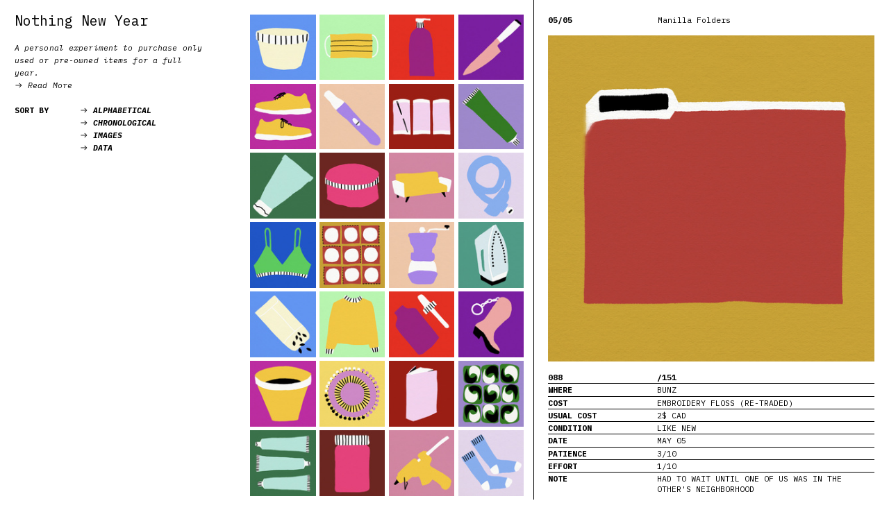

--- FILE ---
content_type: text/html; charset=UTF-8
request_url: https://thenothingnewyear.com/Manilla-Folders-2
body_size: 91626
content:
<!DOCTYPE html>
<!-- 

        Running on cargo.site

-->
<html lang="en" data-predefined-style="true" data-css-presets="true" data-css-preset data-typography-preset>
	<head>
<script>
				var __cargo_context__ = 'live';
				var __cargo_js_ver__ = 'c=3744406473';
				var __cargo_maint__ = false;
				
				
			</script>
					<meta http-equiv="X-UA-Compatible" content="IE=edge,chrome=1">
		<meta http-equiv="Content-Type" content="text/html; charset=utf-8">
		<meta name="viewport" content="initial-scale=1.0, maximum-scale=1.0, user-scalable=no">
		
			<meta name="robots" content="index,follow">
		<title>Manilla Folders — nothingnewyear</title>
		<meta name="description" content="05/05 Manilla Folders 088 /151 WHERE BUNZ COST  EMBROIDERY FLOSS (RE-TRADED) USUAL COST  2$ CAD CONDITION LIKE NEW DATE MAY...">
				<meta name="twitter:card" content="summary_large_image">
		<meta name="twitter:title" content="Manilla Folders — nothingnewyear">
		<meta name="twitter:description" content="05/05 Manilla Folders 088 /151 WHERE BUNZ COST  EMBROIDERY FLOSS (RE-TRADED) USUAL COST  2$ CAD CONDITION LIKE NEW DATE MAY...">
		<meta name="twitter:image" content="https://freight.cargo.site/w/1080/i/51078bbfac6361b5ae418b8026de236da9283d64c45d2e5bf0c52adc84283792/NNY_Illustrations_35mmCamera.jpg">
		<meta property="og:locale" content="en_US">
		<meta property="og:title" content="Manilla Folders — nothingnewyear">
		<meta property="og:description" content="05/05 Manilla Folders 088 /151 WHERE BUNZ COST  EMBROIDERY FLOSS (RE-TRADED) USUAL COST  2$ CAD CONDITION LIKE NEW DATE MAY...">
		<meta property="og:url" content="https://thenothingnewyear.com/Manilla-Folders-2">
		<meta property="og:image" content="https://freight.cargo.site/w/1080/i/51078bbfac6361b5ae418b8026de236da9283d64c45d2e5bf0c52adc84283792/NNY_Illustrations_35mmCamera.jpg">
		<meta property="og:type" content="website">

		<link rel="preconnect" href="https://static.cargo.site" crossorigin>
		<link rel="preconnect" href="https://freight.cargo.site" crossorigin>

		<link rel="preconnect" href="https://fonts.gstatic.com" crossorigin>
				<link rel="preconnect" href="https://type.cargo.site" crossorigin>

		<!--<link rel="preload" href="https://static.cargo.site/assets/social/IconFont-Regular-0.9.3.woff2" as="font" type="font/woff" crossorigin>-->

		

		<link href="https://freight.cargo.site/t/original/i/a2745a2e7623ec244918b509a6e0d3f9ebb9224c21b14c20bb31b7f0ebc8e9bd/NNY_Favicon.ico" rel="shortcut icon">
		<link href="https://thenothingnewyear.com/rss" rel="alternate" type="application/rss+xml" title="nothingnewyear feed">

		<link href="//fonts.googleapis.com/css?family=IBM Plex Mono:300,300italic,400,400italic,600,600italic,700,700italic&c=3744406473&" id="" rel="stylesheet" type="text/css" />
<link href="https://thenothingnewyear.com/stylesheet?c=3744406473&1649222158" id="member_stylesheet" rel="stylesheet" type="text/css" />
<style id="">@font-face{font-family:Icons;src:url(https://static.cargo.site/assets/social/IconFont-Regular-0.9.3.woff2);unicode-range:U+E000-E15C,U+F0000,U+FE0E}@font-face{font-family:Icons;src:url(https://static.cargo.site/assets/social/IconFont-Regular-0.9.3.woff2);font-weight:240;unicode-range:U+E000-E15C,U+F0000,U+FE0E}@font-face{font-family:Icons;src:url(https://static.cargo.site/assets/social/IconFont-Regular-0.9.3.woff2);unicode-range:U+E000-E15C,U+F0000,U+FE0E;font-weight:400}@font-face{font-family:Icons;src:url(https://static.cargo.site/assets/social/IconFont-Regular-0.9.3.woff2);unicode-range:U+E000-E15C,U+F0000,U+FE0E;font-weight:600}@font-face{font-family:Icons;src:url(https://static.cargo.site/assets/social/IconFont-Regular-0.9.3.woff2);unicode-range:U+E000-E15C,U+F0000,U+FE0E;font-weight:800}@font-face{font-family:Icons;src:url(https://static.cargo.site/assets/social/IconFont-Regular-0.9.3.woff2);unicode-range:U+E000-E15C,U+F0000,U+FE0E;font-style:italic}@font-face{font-family:Icons;src:url(https://static.cargo.site/assets/social/IconFont-Regular-0.9.3.woff2);unicode-range:U+E000-E15C,U+F0000,U+FE0E;font-weight:200;font-style:italic}@font-face{font-family:Icons;src:url(https://static.cargo.site/assets/social/IconFont-Regular-0.9.3.woff2);unicode-range:U+E000-E15C,U+F0000,U+FE0E;font-weight:400;font-style:italic}@font-face{font-family:Icons;src:url(https://static.cargo.site/assets/social/IconFont-Regular-0.9.3.woff2);unicode-range:U+E000-E15C,U+F0000,U+FE0E;font-weight:600;font-style:italic}@font-face{font-family:Icons;src:url(https://static.cargo.site/assets/social/IconFont-Regular-0.9.3.woff2);unicode-range:U+E000-E15C,U+F0000,U+FE0E;font-weight:800;font-style:italic}body.iconfont-loading,body.iconfont-loading *{color:transparent!important}body{-moz-osx-font-smoothing:grayscale;-webkit-font-smoothing:antialiased;-webkit-text-size-adjust:none}body.no-scroll{overflow:hidden}/*!
 * Content
 */.page{word-wrap:break-word}:focus{outline:0}.pointer-events-none{pointer-events:none}.pointer-events-auto{pointer-events:auto}.pointer-events-none .page_content .audio-player,.pointer-events-none .page_content .shop_product,.pointer-events-none .page_content a,.pointer-events-none .page_content audio,.pointer-events-none .page_content button,.pointer-events-none .page_content details,.pointer-events-none .page_content iframe,.pointer-events-none .page_content img,.pointer-events-none .page_content input,.pointer-events-none .page_content video{pointer-events:auto}.pointer-events-none .page_content *>a,.pointer-events-none .page_content>a{position:relative}s *{text-transform:inherit}#toolset{position:fixed;bottom:10px;right:10px;z-index:8}.mobile #toolset,.template_site_inframe #toolset{display:none}#toolset a{display:block;height:24px;width:24px;margin:0;padding:0;text-decoration:none;background:rgba(0,0,0,.2)}#toolset a:hover{background:rgba(0,0,0,.8)}[data-adminview] #toolset a,[data-adminview] #toolset_admin a{background:rgba(0,0,0,.04);pointer-events:none;cursor:default}#toolset_admin a:active{background:rgba(0,0,0,.7)}#toolset_admin a svg>*{transform:scale(1.1) translate(0,-.5px);transform-origin:50% 50%}#toolset_admin a svg{pointer-events:none;width:100%!important;height:auto!important}#following-container{overflow:auto;-webkit-overflow-scrolling:touch}#following-container iframe{height:100%;width:100%;position:absolute;top:0;left:0;right:0;bottom:0}:root{--following-width:-400px;--following-animation-duration:450ms}@keyframes following-open{0%{transform:translateX(0)}100%{transform:translateX(var(--following-width))}}@keyframes following-open-inverse{0%{transform:translateX(0)}100%{transform:translateX(calc(-1 * var(--following-width)))}}@keyframes following-close{0%{transform:translateX(var(--following-width))}100%{transform:translateX(0)}}@keyframes following-close-inverse{0%{transform:translateX(calc(-1 * var(--following-width)))}100%{transform:translateX(0)}}body.animate-left{animation:following-open var(--following-animation-duration);animation-fill-mode:both;animation-timing-function:cubic-bezier(.24,1,.29,1)}#following-container.animate-left{animation:following-close-inverse var(--following-animation-duration);animation-fill-mode:both;animation-timing-function:cubic-bezier(.24,1,.29,1)}#following-container.animate-left #following-frame{animation:following-close var(--following-animation-duration);animation-fill-mode:both;animation-timing-function:cubic-bezier(.24,1,.29,1)}body.animate-right{animation:following-close var(--following-animation-duration);animation-fill-mode:both;animation-timing-function:cubic-bezier(.24,1,.29,1)}#following-container.animate-right{animation:following-open-inverse var(--following-animation-duration);animation-fill-mode:both;animation-timing-function:cubic-bezier(.24,1,.29,1)}#following-container.animate-right #following-frame{animation:following-open var(--following-animation-duration);animation-fill-mode:both;animation-timing-function:cubic-bezier(.24,1,.29,1)}.slick-slider{position:relative;display:block;-moz-box-sizing:border-box;box-sizing:border-box;-webkit-user-select:none;-moz-user-select:none;-ms-user-select:none;user-select:none;-webkit-touch-callout:none;-khtml-user-select:none;-ms-touch-action:pan-y;touch-action:pan-y;-webkit-tap-highlight-color:transparent}.slick-list{position:relative;display:block;overflow:hidden;margin:0;padding:0}.slick-list:focus{outline:0}.slick-list.dragging{cursor:pointer;cursor:hand}.slick-slider .slick-list,.slick-slider .slick-track{transform:translate3d(0,0,0);will-change:transform}.slick-track{position:relative;top:0;left:0;display:block}.slick-track:after,.slick-track:before{display:table;content:'';width:1px;height:1px;margin-top:-1px;margin-left:-1px}.slick-track:after{clear:both}.slick-loading .slick-track{visibility:hidden}.slick-slide{display:none;float:left;height:100%;min-height:1px}[dir=rtl] .slick-slide{float:right}.content .slick-slide img{display:inline-block}.content .slick-slide img:not(.image-zoom){cursor:pointer}.content .scrub .slick-list,.content .scrub .slick-slide img:not(.image-zoom){cursor:ew-resize}body.slideshow-scrub-dragging *{cursor:ew-resize!important}.content .slick-slide img:not([src]),.content .slick-slide img[src='']{width:100%;height:auto}.slick-slide.slick-loading img{display:none}.slick-slide.dragging img{pointer-events:none}.slick-initialized .slick-slide{display:block}.slick-loading .slick-slide{visibility:hidden}.slick-vertical .slick-slide{display:block;height:auto;border:1px solid transparent}.slick-arrow.slick-hidden{display:none}.slick-arrow{position:absolute;z-index:9;width:0;top:0;height:100%;cursor:pointer;will-change:opacity;-webkit-transition:opacity 333ms cubic-bezier(.4,0,.22,1);transition:opacity 333ms cubic-bezier(.4,0,.22,1)}.slick-arrow.hidden{opacity:0}.slick-arrow svg{position:absolute;width:36px;height:36px;top:0;left:0;right:0;bottom:0;margin:auto;transform:translate(.25px,.25px)}.slick-arrow svg.right-arrow{transform:translate(.25px,.25px) scaleX(-1)}.slick-arrow svg:active{opacity:.75}.slick-arrow svg .arrow-shape{fill:none!important;stroke:#fff;stroke-linecap:square}.slick-arrow svg .arrow-outline{fill:none!important;stroke-width:2.5px;stroke:rgba(0,0,0,.6);stroke-linecap:square}.slick-arrow.slick-next{right:0;text-align:right}.slick-next svg,.wallpaper-navigation .slick-next svg{margin-right:10px}.mobile .slick-next svg{margin-right:10px}.slick-arrow.slick-prev{text-align:left}.slick-prev svg,.wallpaper-navigation .slick-prev svg{margin-left:10px}.mobile .slick-prev svg{margin-left:10px}.loading_animation{display:none;vertical-align:middle;z-index:15;line-height:0;pointer-events:none;border-radius:100%}.loading_animation.hidden{display:none}.loading_animation.pulsing{opacity:0;display:inline-block;animation-delay:.1s;-webkit-animation-delay:.1s;-moz-animation-delay:.1s;animation-duration:12s;animation-iteration-count:infinite;animation:fade-pulse-in .5s ease-in-out;-moz-animation:fade-pulse-in .5s ease-in-out;-webkit-animation:fade-pulse-in .5s ease-in-out;-webkit-animation-fill-mode:forwards;-moz-animation-fill-mode:forwards;animation-fill-mode:forwards}.loading_animation.pulsing.no-delay{animation-delay:0s;-webkit-animation-delay:0s;-moz-animation-delay:0s}.loading_animation div{border-radius:100%}.loading_animation div svg{max-width:100%;height:auto}.loading_animation div,.loading_animation div svg{width:20px;height:20px}.loading_animation.full-width svg{width:100%;height:auto}.loading_animation.full-width.big svg{width:100px;height:100px}.loading_animation div svg>*{fill:#ccc}.loading_animation div{-webkit-animation:spin-loading 12s ease-out;-webkit-animation-iteration-count:infinite;-moz-animation:spin-loading 12s ease-out;-moz-animation-iteration-count:infinite;animation:spin-loading 12s ease-out;animation-iteration-count:infinite}.loading_animation.hidden{display:none}[data-backdrop] .loading_animation{position:absolute;top:15px;left:15px;z-index:99}.loading_animation.position-absolute.middle{top:calc(50% - 10px);left:calc(50% - 10px)}.loading_animation.position-absolute.topleft{top:0;left:0}.loading_animation.position-absolute.middleright{top:calc(50% - 10px);right:1rem}.loading_animation.position-absolute.middleleft{top:calc(50% - 10px);left:1rem}.loading_animation.gray div svg>*{fill:#999}.loading_animation.gray-dark div svg>*{fill:#666}.loading_animation.gray-darker div svg>*{fill:#555}.loading_animation.gray-light div svg>*{fill:#ccc}.loading_animation.white div svg>*{fill:rgba(255,255,255,.85)}.loading_animation.blue div svg>*{fill:#698fff}.loading_animation.inline{display:inline-block;margin-bottom:.5ex}.loading_animation.inline.left{margin-right:.5ex}@-webkit-keyframes fade-pulse-in{0%{opacity:0}50%{opacity:.5}100%{opacity:1}}@-moz-keyframes fade-pulse-in{0%{opacity:0}50%{opacity:.5}100%{opacity:1}}@keyframes fade-pulse-in{0%{opacity:0}50%{opacity:.5}100%{opacity:1}}@-webkit-keyframes pulsate{0%{opacity:1}50%{opacity:0}100%{opacity:1}}@-moz-keyframes pulsate{0%{opacity:1}50%{opacity:0}100%{opacity:1}}@keyframes pulsate{0%{opacity:1}50%{opacity:0}100%{opacity:1}}@-webkit-keyframes spin-loading{0%{transform:rotate(0)}9%{transform:rotate(1050deg)}18%{transform:rotate(-1090deg)}20%{transform:rotate(-1080deg)}23%{transform:rotate(-1080deg)}28%{transform:rotate(-1095deg)}29%{transform:rotate(-1065deg)}34%{transform:rotate(-1080deg)}35%{transform:rotate(-1050deg)}40%{transform:rotate(-1065deg)}41%{transform:rotate(-1035deg)}44%{transform:rotate(-1035deg)}47%{transform:rotate(-2160deg)}50%{transform:rotate(-2160deg)}56%{transform:rotate(45deg)}60%{transform:rotate(45deg)}80%{transform:rotate(6120deg)}100%{transform:rotate(0)}}@keyframes spin-loading{0%{transform:rotate(0)}9%{transform:rotate(1050deg)}18%{transform:rotate(-1090deg)}20%{transform:rotate(-1080deg)}23%{transform:rotate(-1080deg)}28%{transform:rotate(-1095deg)}29%{transform:rotate(-1065deg)}34%{transform:rotate(-1080deg)}35%{transform:rotate(-1050deg)}40%{transform:rotate(-1065deg)}41%{transform:rotate(-1035deg)}44%{transform:rotate(-1035deg)}47%{transform:rotate(-2160deg)}50%{transform:rotate(-2160deg)}56%{transform:rotate(45deg)}60%{transform:rotate(45deg)}80%{transform:rotate(6120deg)}100%{transform:rotate(0)}}[grid-row]{align-items:flex-start;box-sizing:border-box;display:-webkit-box;display:-webkit-flex;display:-ms-flexbox;display:flex;-webkit-flex-wrap:wrap;-ms-flex-wrap:wrap;flex-wrap:wrap}[grid-col]{box-sizing:border-box}[grid-row] [grid-col].empty:after{content:"\0000A0";cursor:text}body.mobile[data-adminview=content-editproject] [grid-row] [grid-col].empty:after{display:none}[grid-col=auto]{-webkit-box-flex:1;-webkit-flex:1;-ms-flex:1;flex:1}[grid-col=x12]{width:100%}[grid-col=x11]{width:50%}[grid-col=x10]{width:33.33%}[grid-col=x9]{width:25%}[grid-col=x8]{width:20%}[grid-col=x7]{width:16.666666667%}[grid-col=x6]{width:14.285714286%}[grid-col=x5]{width:12.5%}[grid-col=x4]{width:11.111111111%}[grid-col=x3]{width:10%}[grid-col=x2]{width:9.090909091%}[grid-col=x1]{width:8.333333333%}[grid-col="1"]{width:8.33333%}[grid-col="2"]{width:16.66667%}[grid-col="3"]{width:25%}[grid-col="4"]{width:33.33333%}[grid-col="5"]{width:41.66667%}[grid-col="6"]{width:50%}[grid-col="7"]{width:58.33333%}[grid-col="8"]{width:66.66667%}[grid-col="9"]{width:75%}[grid-col="10"]{width:83.33333%}[grid-col="11"]{width:91.66667%}[grid-col="12"]{width:100%}body.mobile [grid-responsive] [grid-col]{width:100%;-webkit-box-flex:none;-webkit-flex:none;-ms-flex:none;flex:none}[data-ce-host=true][contenteditable=true] [grid-pad]{pointer-events:none}[data-ce-host=true][contenteditable=true] [grid-pad]>*{pointer-events:auto}[grid-pad="0"]{padding:0}[grid-pad="0.25"]{padding:.125rem}[grid-pad="0.5"]{padding:.25rem}[grid-pad="0.75"]{padding:.375rem}[grid-pad="1"]{padding:.5rem}[grid-pad="1.25"]{padding:.625rem}[grid-pad="1.5"]{padding:.75rem}[grid-pad="1.75"]{padding:.875rem}[grid-pad="2"]{padding:1rem}[grid-pad="2.5"]{padding:1.25rem}[grid-pad="3"]{padding:1.5rem}[grid-pad="3.5"]{padding:1.75rem}[grid-pad="4"]{padding:2rem}[grid-pad="5"]{padding:2.5rem}[grid-pad="6"]{padding:3rem}[grid-pad="7"]{padding:3.5rem}[grid-pad="8"]{padding:4rem}[grid-pad="9"]{padding:4.5rem}[grid-pad="10"]{padding:5rem}[grid-gutter="0"]{margin:0}[grid-gutter="0.5"]{margin:-.25rem}[grid-gutter="1"]{margin:-.5rem}[grid-gutter="1.5"]{margin:-.75rem}[grid-gutter="2"]{margin:-1rem}[grid-gutter="2.5"]{margin:-1.25rem}[grid-gutter="3"]{margin:-1.5rem}[grid-gutter="3.5"]{margin:-1.75rem}[grid-gutter="4"]{margin:-2rem}[grid-gutter="5"]{margin:-2.5rem}[grid-gutter="6"]{margin:-3rem}[grid-gutter="7"]{margin:-3.5rem}[grid-gutter="8"]{margin:-4rem}[grid-gutter="10"]{margin:-5rem}[grid-gutter="12"]{margin:-6rem}[grid-gutter="14"]{margin:-7rem}[grid-gutter="16"]{margin:-8rem}[grid-gutter="18"]{margin:-9rem}[grid-gutter="20"]{margin:-10rem}small{max-width:100%;text-decoration:inherit}img:not([src]),img[src='']{outline:1px solid rgba(177,177,177,.4);outline-offset:-1px;content:url([data-uri])}img.image-zoom{cursor:-webkit-zoom-in;cursor:-moz-zoom-in;cursor:zoom-in}#imprimatur{color:#333;font-size:10px;font-family:-apple-system,BlinkMacSystemFont,"Segoe UI",Roboto,Oxygen,Ubuntu,Cantarell,"Open Sans","Helvetica Neue",sans-serif,"Sans Serif",Icons;/*!System*/position:fixed;opacity:.3;right:-28px;bottom:160px;transform:rotate(270deg);-ms-transform:rotate(270deg);-webkit-transform:rotate(270deg);z-index:8;text-transform:uppercase;color:#999;opacity:.5;padding-bottom:2px;text-decoration:none}.mobile #imprimatur{display:none}bodycopy cargo-link a{font-family:-apple-system,BlinkMacSystemFont,"Segoe UI",Roboto,Oxygen,Ubuntu,Cantarell,"Open Sans","Helvetica Neue",sans-serif,"Sans Serif",Icons;/*!System*/font-size:12px;font-style:normal;font-weight:400;transform:rotate(270deg);text-decoration:none;position:fixed!important;right:-27px;bottom:100px;text-decoration:none;letter-spacing:normal;background:0 0;border:0;border-bottom:0;outline:0}/*! PhotoSwipe Default UI CSS by Dmitry Semenov | photoswipe.com | MIT license */.pswp--has_mouse .pswp__button--arrow--left,.pswp--has_mouse .pswp__button--arrow--right,.pswp__ui{visibility:visible}.pswp--minimal--dark .pswp__top-bar,.pswp__button{background:0 0}.pswp,.pswp__bg,.pswp__container,.pswp__img--placeholder,.pswp__zoom-wrap,.quick-view-navigation{-webkit-backface-visibility:hidden}.pswp__button{cursor:pointer;opacity:1;-webkit-appearance:none;transition:opacity .2s;-webkit-box-shadow:none;box-shadow:none}.pswp__button-close>svg{top:10px;right:10px;margin-left:auto}.pswp--touch .quick-view-navigation{display:none}.pswp__ui{-webkit-font-smoothing:auto;opacity:1;z-index:1550}.quick-view-navigation{will-change:opacity;-webkit-transition:opacity 333ms cubic-bezier(.4,0,.22,1);transition:opacity 333ms cubic-bezier(.4,0,.22,1)}.quick-view-navigation .pswp__group .pswp__button{pointer-events:auto}.pswp__button>svg{position:absolute;width:36px;height:36px}.quick-view-navigation .pswp__group:active svg{opacity:.75}.pswp__button svg .shape-shape{fill:#fff}.pswp__button svg .shape-outline{fill:#000}.pswp__button-prev>svg{top:0;bottom:0;left:10px;margin:auto}.pswp__button-next>svg{top:0;bottom:0;right:10px;margin:auto}.quick-view-navigation .pswp__group .pswp__button-prev{position:absolute;left:0;top:0;width:0;height:100%}.quick-view-navigation .pswp__group .pswp__button-next{position:absolute;right:0;top:0;width:0;height:100%}.quick-view-navigation .close-button,.quick-view-navigation .left-arrow,.quick-view-navigation .right-arrow{transform:translate(.25px,.25px)}.quick-view-navigation .right-arrow{transform:translate(.25px,.25px) scaleX(-1)}.pswp__button svg .shape-outline{fill:transparent!important;stroke:#000;stroke-width:2.5px;stroke-linecap:square}.pswp__button svg .shape-shape{fill:transparent!important;stroke:#fff;stroke-width:1.5px;stroke-linecap:square}.pswp__bg,.pswp__scroll-wrap,.pswp__zoom-wrap{width:100%;position:absolute}.quick-view-navigation .pswp__group .pswp__button-close{margin:0}.pswp__container,.pswp__item,.pswp__zoom-wrap{right:0;bottom:0;top:0;position:absolute;left:0}.pswp__ui--hidden .pswp__button{opacity:.001}.pswp__ui--hidden .pswp__button,.pswp__ui--hidden .pswp__button *{pointer-events:none}.pswp .pswp__ui.pswp__ui--displaynone{display:none}.pswp__element--disabled{display:none!important}/*! PhotoSwipe main CSS by Dmitry Semenov | photoswipe.com | MIT license */.pswp{position:fixed;display:none;height:100%;width:100%;top:0;left:0;right:0;bottom:0;margin:auto;-ms-touch-action:none;touch-action:none;z-index:9999999;-webkit-text-size-adjust:100%;line-height:initial;letter-spacing:initial;outline:0}.pswp img{max-width:none}.pswp--zoom-disabled .pswp__img{cursor:default!important}.pswp--animate_opacity{opacity:.001;will-change:opacity;-webkit-transition:opacity 333ms cubic-bezier(.4,0,.22,1);transition:opacity 333ms cubic-bezier(.4,0,.22,1)}.pswp--open{display:block}.pswp--zoom-allowed .pswp__img{cursor:-webkit-zoom-in;cursor:-moz-zoom-in;cursor:zoom-in}.pswp--zoomed-in .pswp__img{cursor:-webkit-grab;cursor:-moz-grab;cursor:grab}.pswp--dragging .pswp__img{cursor:-webkit-grabbing;cursor:-moz-grabbing;cursor:grabbing}.pswp__bg{left:0;top:0;height:100%;opacity:0;transform:translateZ(0);will-change:opacity}.pswp__scroll-wrap{left:0;top:0;height:100%}.pswp__container,.pswp__zoom-wrap{-ms-touch-action:none;touch-action:none}.pswp__container,.pswp__img{-webkit-user-select:none;-moz-user-select:none;-ms-user-select:none;user-select:none;-webkit-tap-highlight-color:transparent;-webkit-touch-callout:none}.pswp__zoom-wrap{-webkit-transform-origin:left top;-ms-transform-origin:left top;transform-origin:left top;-webkit-transition:-webkit-transform 222ms cubic-bezier(.4,0,.22,1);transition:transform 222ms cubic-bezier(.4,0,.22,1)}.pswp__bg{-webkit-transition:opacity 222ms cubic-bezier(.4,0,.22,1);transition:opacity 222ms cubic-bezier(.4,0,.22,1)}.pswp--animated-in .pswp__bg,.pswp--animated-in .pswp__zoom-wrap{-webkit-transition:none;transition:none}.pswp--hide-overflow .pswp__scroll-wrap,.pswp--hide-overflow.pswp{overflow:hidden}.pswp__img{position:absolute;width:auto;height:auto;top:0;left:0}.pswp__img--placeholder--blank{background:#222}.pswp--ie .pswp__img{width:100%!important;height:auto!important;left:0;top:0}.pswp__ui--idle{opacity:0}.pswp__error-msg{position:absolute;left:0;top:50%;width:100%;text-align:center;font-size:14px;line-height:16px;margin-top:-8px;color:#ccc}.pswp__error-msg a{color:#ccc;text-decoration:underline}.pswp__error-msg{font-family:-apple-system,BlinkMacSystemFont,"Segoe UI",Roboto,Oxygen,Ubuntu,Cantarell,"Open Sans","Helvetica Neue",sans-serif}.quick-view.mouse-down .iframe-item{pointer-events:none!important}.quick-view-caption-positioner{pointer-events:none;width:100%;height:100%}.quick-view-caption-wrapper{margin:auto;position:absolute;bottom:0;left:0;right:0}.quick-view-horizontal-align-left .quick-view-caption-wrapper{margin-left:0}.quick-view-horizontal-align-right .quick-view-caption-wrapper{margin-right:0}[data-quick-view-caption]{transition:.1s opacity ease-in-out;position:absolute;bottom:0;left:0;right:0}.quick-view-horizontal-align-left [data-quick-view-caption]{text-align:left}.quick-view-horizontal-align-right [data-quick-view-caption]{text-align:right}.quick-view-caption{transition:.1s opacity ease-in-out}.quick-view-caption>*{display:inline-block}.quick-view-caption *{pointer-events:auto}.quick-view-caption.hidden{opacity:0}.shop_product .dropdown_wrapper{flex:0 0 100%;position:relative}.shop_product select{appearance:none;-moz-appearance:none;-webkit-appearance:none;outline:0;-webkit-font-smoothing:antialiased;-moz-osx-font-smoothing:grayscale;cursor:pointer;border-radius:0;white-space:nowrap;overflow:hidden!important;text-overflow:ellipsis}.shop_product select.dropdown::-ms-expand{display:none}.shop_product a{cursor:pointer;border-bottom:none;text-decoration:none}.shop_product a.out-of-stock{pointer-events:none}body.audio-player-dragging *{cursor:ew-resize!important}.audio-player{display:inline-flex;flex:1 0 calc(100% - 2px);width:calc(100% - 2px)}.audio-player .button{height:100%;flex:0 0 3.3rem;display:flex}.audio-player .separator{left:3.3rem;height:100%}.audio-player .buffer{width:0%;height:100%;transition:left .3s linear,width .3s linear}.audio-player.seeking .buffer{transition:left 0s,width 0s}.audio-player.seeking{user-select:none;-webkit-user-select:none;cursor:ew-resize}.audio-player.seeking *{user-select:none;-webkit-user-select:none;cursor:ew-resize}.audio-player .bar{overflow:hidden;display:flex;justify-content:space-between;align-content:center;flex-grow:1}.audio-player .progress{width:0%;height:100%;transition:width .3s linear}.audio-player.seeking .progress{transition:width 0s}.audio-player .pause,.audio-player .play{cursor:pointer;height:100%}.audio-player .note-icon{margin:auto 0;order:2;flex:0 1 auto}.audio-player .title{white-space:nowrap;overflow:hidden;text-overflow:ellipsis;pointer-events:none;user-select:none;padding:.5rem 0 .5rem 1rem;margin:auto auto auto 0;flex:0 3 auto;min-width:0;width:100%}.audio-player .total-time{flex:0 1 auto;margin:auto 0}.audio-player .current-time,.audio-player .play-text{flex:0 1 auto;margin:auto 0}.audio-player .stream-anim{user-select:none;margin:auto auto auto 0}.audio-player .stream-anim span{display:inline-block}.audio-player .buffer,.audio-player .current-time,.audio-player .note-svg,.audio-player .play-text,.audio-player .separator,.audio-player .total-time{user-select:none;pointer-events:none}.audio-player .buffer,.audio-player .play-text,.audio-player .progress{position:absolute}.audio-player,.audio-player .bar,.audio-player .button,.audio-player .current-time,.audio-player .note-icon,.audio-player .pause,.audio-player .play,.audio-player .total-time{position:relative}body.mobile .audio-player,body.mobile .audio-player *{-webkit-touch-callout:none}#standalone-admin-frame{border:0;width:400px;position:absolute;right:0;top:0;height:100vh;z-index:99}body[standalone-admin=true] #standalone-admin-frame{transform:translate(0,0)}body[standalone-admin=true] .main_container{width:calc(100% - 400px)}body[standalone-admin=false] #standalone-admin-frame{transform:translate(100%,0)}body[standalone-admin=false] .main_container{width:100%}.toggle_standaloneAdmin{position:fixed;top:0;right:400px;height:40px;width:40px;z-index:999;cursor:pointer;background-color:rgba(0,0,0,.4)}.toggle_standaloneAdmin:active{opacity:.7}body[standalone-admin=false] .toggle_standaloneAdmin{right:0}.toggle_standaloneAdmin *{color:#fff;fill:#fff}.toggle_standaloneAdmin svg{padding:6px;width:100%;height:100%;opacity:.85}body[standalone-admin=false] .toggle_standaloneAdmin #close,body[standalone-admin=true] .toggle_standaloneAdmin #backdropsettings{display:none}.toggle_standaloneAdmin>div{width:100%;height:100%}#admin_toggle_button{position:fixed;top:50%;transform:translate(0,-50%);right:400px;height:36px;width:12px;z-index:999;cursor:pointer;background-color:rgba(0,0,0,.09);padding-left:2px;margin-right:5px}#admin_toggle_button .bar{content:'';background:rgba(0,0,0,.09);position:fixed;width:5px;bottom:0;top:0;z-index:10}#admin_toggle_button:active{background:rgba(0,0,0,.065)}#admin_toggle_button *{color:#fff;fill:#fff}#admin_toggle_button svg{padding:0;width:16px;height:36px;margin-left:1px;opacity:1}#admin_toggle_button svg *{fill:#fff;opacity:1}#admin_toggle_button[data-state=closed] .toggle_admin_close{display:none}#admin_toggle_button[data-state=closed],#admin_toggle_button[data-state=closed] .toggle_admin_open{width:20px;cursor:pointer;margin:0}#admin_toggle_button[data-state=closed] svg{margin-left:2px}#admin_toggle_button[data-state=open] .toggle_admin_open{display:none}select,select *{text-rendering:auto!important}b b{font-weight:inherit}*{-webkit-box-sizing:border-box;-moz-box-sizing:border-box;box-sizing:border-box}customhtml>*{position:relative;z-index:10}body,html{min-height:100vh;margin:0;padding:0}html{touch-action:manipulation;position:relative;background-color:#fff}.main_container{min-height:100vh;width:100%;overflow:hidden}.container{display:-webkit-box;display:-webkit-flex;display:-moz-box;display:-ms-flexbox;display:flex;-webkit-flex-wrap:wrap;-moz-flex-wrap:wrap;-ms-flex-wrap:wrap;flex-wrap:wrap;max-width:100%;width:100%;overflow:visible}.container{align-items:flex-start;-webkit-align-items:flex-start}.page{z-index:2}.page ul li>text-limit{display:block}.content,.content_container,.pinned{-webkit-flex:1 0 auto;-moz-flex:1 0 auto;-ms-flex:1 0 auto;flex:1 0 auto;max-width:100%}.content_container{width:100%}.content_container.full_height{min-height:100vh}.page_background{position:absolute;top:0;left:0;width:100%;height:100%}.page_container{position:relative;overflow:visible;width:100%}.backdrop{position:absolute;top:0;z-index:1;width:100%;height:100%;max-height:100vh}.backdrop>div{position:absolute;top:0;left:0;width:100%;height:100%;-webkit-backface-visibility:hidden;backface-visibility:hidden;transform:translate3d(0,0,0);contain:strict}[data-backdrop].backdrop>div[data-overflowing]{max-height:100vh;position:absolute;top:0;left:0}body.mobile [split-responsive]{display:flex;flex-direction:column}body.mobile [split-responsive] .container{width:100%;order:2}body.mobile [split-responsive] .backdrop{position:relative;height:50vh;width:100%;order:1}body.mobile [split-responsive] [data-auxiliary].backdrop{position:absolute;height:50vh;width:100%;order:1}.page{position:relative;z-index:2}img[data-align=left]{float:left}img[data-align=right]{float:right}[data-rotation]{transform-origin:center center}.content .page_content:not([contenteditable=true]) [data-draggable]{pointer-events:auto!important;backface-visibility:hidden}.preserve-3d{-moz-transform-style:preserve-3d;transform-style:preserve-3d}.content .page_content:not([contenteditable=true]) [data-draggable] iframe{pointer-events:none!important}.dragging-active iframe{pointer-events:none!important}.content .page_content:not([contenteditable=true]) [data-draggable]:active{opacity:1}.content .scroll-transition-fade{transition:transform 1s ease-in-out,opacity .8s ease-in-out}.content .scroll-transition-fade.below-viewport{opacity:0;transform:translateY(40px)}.mobile.full_width .page_container:not([split-layout]) .container_width{width:100%}[data-view=pinned_bottom] .bottom_pin_invisibility{visibility:hidden}.pinned{position:relative;width:100%}.pinned .page_container.accommodate:not(.fixed):not(.overlay){z-index:2}.pinned .page_container.overlay{position:absolute;z-index:4}.pinned .page_container.overlay.fixed{position:fixed}.pinned .page_container.overlay.fixed .page{max-height:100vh;-webkit-overflow-scrolling:touch}.pinned .page_container.overlay.fixed .page.allow-scroll{overflow-y:auto;overflow-x:hidden}.pinned .page_container.overlay.fixed .page.allow-scroll{align-items:flex-start;-webkit-align-items:flex-start}.pinned .page_container .page.allow-scroll::-webkit-scrollbar{width:0;background:0 0;display:none}.pinned.pinned_top .page_container.overlay{left:0;top:0}.pinned.pinned_bottom .page_container.overlay{left:0;bottom:0}div[data-container=set]:empty{margin-top:1px}.thumbnails{position:relative;z-index:1}[thumbnails=grid]{align-items:baseline}[thumbnails=justify] .thumbnail{box-sizing:content-box}[thumbnails][data-padding-zero] .thumbnail{margin-bottom:-1px}[thumbnails=montessori] .thumbnail{pointer-events:auto;position:absolute}[thumbnails] .thumbnail>a{display:block;text-decoration:none}[thumbnails=montessori]{height:0}[thumbnails][data-resizing],[thumbnails][data-resizing] *{cursor:nwse-resize}[thumbnails] .thumbnail .resize-handle{cursor:nwse-resize;width:26px;height:26px;padding:5px;position:absolute;opacity:.75;right:-1px;bottom:-1px;z-index:100}[thumbnails][data-resizing] .resize-handle{display:none}[thumbnails] .thumbnail .resize-handle svg{position:absolute;top:0;left:0}[thumbnails] .thumbnail .resize-handle:hover{opacity:1}[data-can-move].thumbnail .resize-handle svg .resize_path_outline{fill:#fff}[data-can-move].thumbnail .resize-handle svg .resize_path{fill:#000}[thumbnails=montessori] .thumbnail_sizer{height:0;width:100%;position:relative;padding-bottom:100%;pointer-events:none}[thumbnails] .thumbnail img{display:block;min-height:3px;margin-bottom:0}[thumbnails] .thumbnail img:not([src]),img[src=""]{margin:0!important;width:100%;min-height:3px;height:100%!important;position:absolute}[aspect-ratio="1x1"].thumb_image{height:0;padding-bottom:100%;overflow:hidden}[aspect-ratio="4x3"].thumb_image{height:0;padding-bottom:75%;overflow:hidden}[aspect-ratio="16x9"].thumb_image{height:0;padding-bottom:56.25%;overflow:hidden}[thumbnails] .thumb_image{width:100%;position:relative}[thumbnails][thumbnail-vertical-align=top]{align-items:flex-start}[thumbnails][thumbnail-vertical-align=middle]{align-items:center}[thumbnails][thumbnail-vertical-align=bottom]{align-items:baseline}[thumbnails][thumbnail-horizontal-align=left]{justify-content:flex-start}[thumbnails][thumbnail-horizontal-align=middle]{justify-content:center}[thumbnails][thumbnail-horizontal-align=right]{justify-content:flex-end}.thumb_image.default_image>svg{position:absolute;top:0;left:0;bottom:0;right:0;width:100%;height:100%}.thumb_image.default_image{outline:1px solid #ccc;outline-offset:-1px;position:relative}.mobile.full_width [data-view=Thumbnail] .thumbnails_width{width:100%}.content [data-draggable] a:active,.content [data-draggable] img:active{opacity:initial}.content .draggable-dragging{opacity:initial}[data-draggable].draggable_visible{visibility:visible}[data-draggable].draggable_hidden{visibility:hidden}.gallery_card [data-draggable],.marquee [data-draggable]{visibility:inherit}[data-draggable]{visibility:visible;background-color:rgba(0,0,0,.003)}#site_menu_panel_container .image-gallery:not(.initialized){height:0;padding-bottom:100%;min-height:initial}.image-gallery:not(.initialized){min-height:100vh;visibility:hidden;width:100%}.image-gallery .gallery_card img{display:block;width:100%;height:auto}.image-gallery .gallery_card{transform-origin:center}.image-gallery .gallery_card.dragging{opacity:.1;transform:initial!important}.image-gallery:not([image-gallery=slideshow]) .gallery_card iframe:only-child,.image-gallery:not([image-gallery=slideshow]) .gallery_card video:only-child{width:100%;height:100%;top:0;left:0;position:absolute}.image-gallery[image-gallery=slideshow] .gallery_card video[muted][autoplay]:not([controls]),.image-gallery[image-gallery=slideshow] .gallery_card video[muted][data-autoplay]:not([controls]){pointer-events:none}.image-gallery [image-gallery-pad="0"] video:only-child{object-fit:cover;height:calc(100% + 1px)}div.image-gallery>a,div.image-gallery>iframe,div.image-gallery>img,div.image-gallery>video{display:none}[image-gallery-row]{align-items:flex-start;box-sizing:border-box;display:-webkit-box;display:-webkit-flex;display:-ms-flexbox;display:flex;-webkit-flex-wrap:wrap;-ms-flex-wrap:wrap;flex-wrap:wrap}.image-gallery .gallery_card_image{width:100%;position:relative}[data-predefined-style=true] .image-gallery a.gallery_card{display:block;border:none}[image-gallery-col]{box-sizing:border-box}[image-gallery-col=x12]{width:100%}[image-gallery-col=x11]{width:50%}[image-gallery-col=x10]{width:33.33%}[image-gallery-col=x9]{width:25%}[image-gallery-col=x8]{width:20%}[image-gallery-col=x7]{width:16.666666667%}[image-gallery-col=x6]{width:14.285714286%}[image-gallery-col=x5]{width:12.5%}[image-gallery-col=x4]{width:11.111111111%}[image-gallery-col=x3]{width:10%}[image-gallery-col=x2]{width:9.090909091%}[image-gallery-col=x1]{width:8.333333333%}.content .page_content [image-gallery-pad].image-gallery{pointer-events:none}.content .page_content [image-gallery-pad].image-gallery .gallery_card_image>*,.content .page_content [image-gallery-pad].image-gallery .gallery_image_caption{pointer-events:auto}.content .page_content [image-gallery-pad="0"]{padding:0}.content .page_content [image-gallery-pad="0.25"]{padding:.125rem}.content .page_content [image-gallery-pad="0.5"]{padding:.25rem}.content .page_content [image-gallery-pad="0.75"]{padding:.375rem}.content .page_content [image-gallery-pad="1"]{padding:.5rem}.content .page_content [image-gallery-pad="1.25"]{padding:.625rem}.content .page_content [image-gallery-pad="1.5"]{padding:.75rem}.content .page_content [image-gallery-pad="1.75"]{padding:.875rem}.content .page_content [image-gallery-pad="2"]{padding:1rem}.content .page_content [image-gallery-pad="2.5"]{padding:1.25rem}.content .page_content [image-gallery-pad="3"]{padding:1.5rem}.content .page_content [image-gallery-pad="3.5"]{padding:1.75rem}.content .page_content [image-gallery-pad="4"]{padding:2rem}.content .page_content [image-gallery-pad="5"]{padding:2.5rem}.content .page_content [image-gallery-pad="6"]{padding:3rem}.content .page_content [image-gallery-pad="7"]{padding:3.5rem}.content .page_content [image-gallery-pad="8"]{padding:4rem}.content .page_content [image-gallery-pad="9"]{padding:4.5rem}.content .page_content [image-gallery-pad="10"]{padding:5rem}.content .page_content [image-gallery-gutter="0"]{margin:0}.content .page_content [image-gallery-gutter="0.5"]{margin:-.25rem}.content .page_content [image-gallery-gutter="1"]{margin:-.5rem}.content .page_content [image-gallery-gutter="1.5"]{margin:-.75rem}.content .page_content [image-gallery-gutter="2"]{margin:-1rem}.content .page_content [image-gallery-gutter="2.5"]{margin:-1.25rem}.content .page_content [image-gallery-gutter="3"]{margin:-1.5rem}.content .page_content [image-gallery-gutter="3.5"]{margin:-1.75rem}.content .page_content [image-gallery-gutter="4"]{margin:-2rem}.content .page_content [image-gallery-gutter="5"]{margin:-2.5rem}.content .page_content [image-gallery-gutter="6"]{margin:-3rem}.content .page_content [image-gallery-gutter="7"]{margin:-3.5rem}.content .page_content [image-gallery-gutter="8"]{margin:-4rem}.content .page_content [image-gallery-gutter="10"]{margin:-5rem}.content .page_content [image-gallery-gutter="12"]{margin:-6rem}.content .page_content [image-gallery-gutter="14"]{margin:-7rem}.content .page_content [image-gallery-gutter="16"]{margin:-8rem}.content .page_content [image-gallery-gutter="18"]{margin:-9rem}.content .page_content [image-gallery-gutter="20"]{margin:-10rem}[image-gallery=slideshow]:not(.initialized)>*{min-height:1px;opacity:0;min-width:100%}[image-gallery=slideshow][data-constrained-by=height] [image-gallery-vertical-align].slick-track{align-items:flex-start}[image-gallery=slideshow] img.image-zoom:active{opacity:initial}[image-gallery=slideshow].slick-initialized .gallery_card{pointer-events:none}[image-gallery=slideshow].slick-initialized .gallery_card.slick-current{pointer-events:auto}[image-gallery=slideshow] .gallery_card:not(.has_caption){line-height:0}.content .page_content [image-gallery=slideshow].image-gallery>*{pointer-events:auto}.content [image-gallery=slideshow].image-gallery.slick-initialized .gallery_card{overflow:hidden;margin:0;display:flex;flex-flow:row wrap;flex-shrink:0}.content [image-gallery=slideshow].image-gallery.slick-initialized .gallery_card.slick-current{overflow:visible}[image-gallery=slideshow] .gallery_image_caption{opacity:1;transition:opacity .3s;-webkit-transition:opacity .3s;width:100%;margin-left:auto;margin-right:auto;clear:both}[image-gallery-horizontal-align=left] .gallery_image_caption{text-align:left}[image-gallery-horizontal-align=middle] .gallery_image_caption{text-align:center}[image-gallery-horizontal-align=right] .gallery_image_caption{text-align:right}[image-gallery=slideshow][data-slideshow-in-transition] .gallery_image_caption{opacity:0;transition:opacity .3s;-webkit-transition:opacity .3s}[image-gallery=slideshow] .gallery_card_image{width:initial;margin:0;display:inline-block}[image-gallery=slideshow] .gallery_card img{margin:0;display:block}[image-gallery=slideshow][data-exploded]{align-items:flex-start;box-sizing:border-box;display:-webkit-box;display:-webkit-flex;display:-ms-flexbox;display:flex;-webkit-flex-wrap:wrap;-ms-flex-wrap:wrap;flex-wrap:wrap;justify-content:flex-start;align-content:flex-start}[image-gallery=slideshow][data-exploded] .gallery_card{padding:1rem;width:16.666%}[image-gallery=slideshow][data-exploded] .gallery_card_image{height:0;display:block;width:100%}[image-gallery=grid]{align-items:baseline}[image-gallery=grid] .gallery_card.has_caption .gallery_card_image{display:block}[image-gallery=grid] [image-gallery-pad="0"].gallery_card{margin-bottom:-1px}[image-gallery=grid] .gallery_card img{margin:0}[image-gallery=columns] .gallery_card img{margin:0}[image-gallery=justify]{align-items:flex-start}[image-gallery=justify] .gallery_card img{margin:0}[image-gallery=montessori][image-gallery-row]{display:block}[image-gallery=montessori] a.gallery_card,[image-gallery=montessori] div.gallery_card{position:absolute;pointer-events:auto}[image-gallery=montessori][data-can-move] .gallery_card,[image-gallery=montessori][data-can-move] .gallery_card .gallery_card_image,[image-gallery=montessori][data-can-move] .gallery_card .gallery_card_image>*{cursor:move}[image-gallery=montessori]{position:relative;height:0}[image-gallery=freeform] .gallery_card{position:relative}[image-gallery=freeform] [image-gallery-pad="0"].gallery_card{margin-bottom:-1px}[image-gallery-vertical-align]{display:flex;flex-flow:row wrap}[image-gallery-vertical-align].slick-track{display:flex;flex-flow:row nowrap}.image-gallery .slick-list{margin-bottom:-.3px}[image-gallery-vertical-align=top]{align-content:flex-start;align-items:flex-start}[image-gallery-vertical-align=middle]{align-items:center;align-content:center}[image-gallery-vertical-align=bottom]{align-content:flex-end;align-items:flex-end}[image-gallery-horizontal-align=left]{justify-content:flex-start}[image-gallery-horizontal-align=middle]{justify-content:center}[image-gallery-horizontal-align=right]{justify-content:flex-end}.image-gallery[data-resizing],.image-gallery[data-resizing] *{cursor:nwse-resize!important}.image-gallery .gallery_card .resize-handle,.image-gallery .gallery_card .resize-handle *{cursor:nwse-resize!important}.image-gallery .gallery_card .resize-handle{width:26px;height:26px;padding:5px;position:absolute;opacity:.75;right:-1px;bottom:-1px;z-index:10}.image-gallery[data-resizing] .resize-handle{display:none}.image-gallery .gallery_card .resize-handle svg{cursor:nwse-resize!important;position:absolute;top:0;left:0}.image-gallery .gallery_card .resize-handle:hover{opacity:1}[data-can-move].gallery_card .resize-handle svg .resize_path_outline{fill:#fff}[data-can-move].gallery_card .resize-handle svg .resize_path{fill:#000}[image-gallery=montessori] .thumbnail_sizer{height:0;width:100%;position:relative;padding-bottom:100%;pointer-events:none}#site_menu_button{display:block;text-decoration:none;pointer-events:auto;z-index:9;vertical-align:top;cursor:pointer;box-sizing:content-box;font-family:Icons}#site_menu_button.custom_icon{padding:0;line-height:0}#site_menu_button.custom_icon img{width:100%;height:auto}#site_menu_wrapper.disabled #site_menu_button{display:none}#site_menu_wrapper.mobile_only #site_menu_button{display:none}body.mobile #site_menu_wrapper.mobile_only:not(.disabled) #site_menu_button:not(.active){display:block}#site_menu_panel_container[data-type=cargo_menu] #site_menu_panel{display:block;position:fixed;top:0;right:0;bottom:0;left:0;z-index:10;cursor:default}.site_menu{pointer-events:auto;position:absolute;z-index:11;top:0;bottom:0;line-height:0;max-width:400px;min-width:300px;font-size:20px;text-align:left;background:rgba(20,20,20,.95);padding:20px 30px 90px 30px;overflow-y:auto;overflow-x:hidden;display:-webkit-box;display:-webkit-flex;display:-ms-flexbox;display:flex;-webkit-box-orient:vertical;-webkit-box-direction:normal;-webkit-flex-direction:column;-ms-flex-direction:column;flex-direction:column;-webkit-box-pack:start;-webkit-justify-content:flex-start;-ms-flex-pack:start;justify-content:flex-start}body.mobile #site_menu_wrapper .site_menu{-webkit-overflow-scrolling:touch;min-width:auto;max-width:100%;width:100%;padding:20px}#site_menu_wrapper[data-sitemenu-position=bottom-left] #site_menu,#site_menu_wrapper[data-sitemenu-position=top-left] #site_menu{left:0}#site_menu_wrapper[data-sitemenu-position=bottom-right] #site_menu,#site_menu_wrapper[data-sitemenu-position=top-right] #site_menu{right:0}#site_menu_wrapper[data-type=page] .site_menu{right:0;left:0;width:100%;padding:0;margin:0;background:0 0}.site_menu_wrapper.open .site_menu{display:block}.site_menu div{display:block}.site_menu a{text-decoration:none;display:inline-block;color:rgba(255,255,255,.75);max-width:100%;overflow:hidden;white-space:nowrap;text-overflow:ellipsis;line-height:1.4}.site_menu div a.active{color:rgba(255,255,255,.4)}.site_menu div.set-link>a{font-weight:700}.site_menu div.hidden{display:none}.site_menu .close{display:block;position:absolute;top:0;right:10px;font-size:60px;line-height:50px;font-weight:200;color:rgba(255,255,255,.4);cursor:pointer;user-select:none}#site_menu_panel_container .page_container{position:relative;overflow:hidden;background:0 0;z-index:2}#site_menu_panel_container .site_menu_page_wrapper{position:fixed;top:0;left:0;overflow-y:auto;-webkit-overflow-scrolling:touch;height:100%;width:100%;z-index:100}#site_menu_panel_container .site_menu_page_wrapper .backdrop{pointer-events:none}#site_menu_panel_container #site_menu_page_overlay{position:fixed;top:0;right:0;bottom:0;left:0;cursor:default;z-index:1}#shop_button{display:block;text-decoration:none;pointer-events:auto;z-index:9;vertical-align:top;cursor:pointer;box-sizing:content-box;font-family:Icons}#shop_button.custom_icon{padding:0;line-height:0}#shop_button.custom_icon img{width:100%;height:auto}#shop_button.disabled{display:none}.loading[data-loading]{display:none;position:fixed;bottom:8px;left:8px;z-index:100}.new_site_button_wrapper{font-size:1.8rem;font-weight:400;color:rgba(0,0,0,.85);font-family:-apple-system,BlinkMacSystemFont,'Segoe UI',Roboto,Oxygen,Ubuntu,Cantarell,'Open Sans','Helvetica Neue',sans-serif,'Sans Serif',Icons;font-style:normal;line-height:1.4;color:#fff;position:fixed;bottom:0;right:0;z-index:999}body.template_site #toolset{display:none!important}body.mobile .new_site_button{display:none}.new_site_button{display:flex;height:44px;cursor:pointer}.new_site_button .plus{width:44px;height:100%}.new_site_button .plus svg{width:100%;height:100%}.new_site_button .plus svg line{stroke:#000;stroke-width:2px}.new_site_button .plus:after,.new_site_button .plus:before{content:'';width:30px;height:2px}.new_site_button .text{background:#0fce83;display:none;padding:7.5px 15px 7.5px 15px;height:100%;font-size:20px;color:#222}.new_site_button:active{opacity:.8}.new_site_button.show_full .text{display:block}.new_site_button.show_full .plus{display:none}html:not(.admin-wrapper) .template_site #confirm_modal [data-progress] .progress-indicator:after{content:'Generating Site...';padding:7.5px 15px;right:-200px;color:#000}bodycopy svg.marker-overlay,bodycopy svg.marker-overlay *{transform-origin:0 0;-webkit-transform-origin:0 0;box-sizing:initial}bodycopy svg#svgroot{box-sizing:initial}bodycopy svg.marker-overlay{padding:inherit;position:absolute;left:0;top:0;width:100%;height:100%;min-height:1px;overflow:visible;pointer-events:none;z-index:999}bodycopy svg.marker-overlay *{pointer-events:initial}bodycopy svg.marker-overlay text{letter-spacing:initial}bodycopy svg.marker-overlay a{cursor:pointer}.marquee:not(.torn-down){overflow:hidden;width:100%;position:relative;padding-bottom:.25em;padding-top:.25em;margin-bottom:-.25em;margin-top:-.25em;contain:layout}.marquee .marquee_contents{will-change:transform;display:flex;flex-direction:column}.marquee[behavior][direction].torn-down{white-space:normal}.marquee[behavior=bounce] .marquee_contents{display:block;float:left;clear:both}.marquee[behavior=bounce] .marquee_inner{display:block}.marquee[behavior=bounce][direction=vertical] .marquee_contents{width:100%}.marquee[behavior=bounce][direction=diagonal] .marquee_inner:last-child,.marquee[behavior=bounce][direction=vertical] .marquee_inner:last-child{position:relative;visibility:hidden}.marquee[behavior=bounce][direction=horizontal],.marquee[behavior=scroll][direction=horizontal]{white-space:pre}.marquee[behavior=scroll][direction=horizontal] .marquee_contents{display:inline-flex;white-space:nowrap;min-width:100%}.marquee[behavior=scroll][direction=horizontal] .marquee_inner{min-width:100%}.marquee[behavior=scroll] .marquee_inner:first-child{will-change:transform;position:absolute;width:100%;top:0;left:0}.cycle{display:none}</style>
<script type="text/json" data-set="defaults" >{"current_offset":0,"current_page":1,"cargo_url":"nothingnewyear","is_domain":true,"is_mobile":false,"is_tablet":false,"is_phone":false,"api_path":"https:\/\/thenothingnewyear.com\/_api","is_editor":false,"is_template":false,"is_direct_link":true,"direct_link_pid":16732278}</script>
<script type="text/json" data-set="DisplayOptions" >{"user_id":885080,"pagination_count":24,"title_in_project":true,"disable_project_scroll":false,"learning_cargo_seen":true,"resource_url":null,"use_sets":null,"sets_are_clickable":null,"set_links_position":null,"sticky_pages":null,"total_projects":0,"slideshow_responsive":false,"slideshow_thumbnails_header":true,"layout_options":{"content_position":"right_cover","content_width":"40","content_margin":"5","main_margin":"2","text_alignment":"text_left","vertical_position":"vertical_top","bgcolor":"transparent","WebFontConfig":{"cargo":{"families":{"Neue Haas Grotesk":{"variants":["n4","i4","n5","i5","n7","i7"]}}},"google":{"families":{"IBM Plex Mono":{"variants":["300","300italic","400","400italic","600","600italic","700","700italic"]}}},"system":{"families":{"-apple-system":{"variants":["n4"]}}}},"links_orientation":"links_horizontal","viewport_size":"phone","mobile_zoom":"25","mobile_view":"desktop","mobile_padding":"0","mobile_formatting":false,"width_unit":"rem","text_width":"66","is_feed":false,"limit_vertical_images":false,"image_zoom":false,"mobile_images_full_width":false,"responsive_columns":"1","responsive_thumbnails_padding":"0.7","enable_sitemenu":false,"sitemenu_mobileonly":false,"menu_position":"top-left","sitemenu_option":"cargo_menu","responsive_row_height":"75","advanced_padding_enabled":false,"main_margin_top":"2","main_margin_right":"2","main_margin_bottom":"2","main_margin_left":"2","mobile_pages_full_width":true,"scroll_transition":false,"image_full_zoom":false,"quick_view_height":"100","quick_view_width":"100","quick_view_alignment":"quick_view_center_center","advanced_quick_view_padding_enabled":false,"quick_view_padding":"2.5","quick_view_padding_top":"2.5","quick_view_padding_bottom":"2.5","quick_view_padding_left":"2.5","quick_view_padding_right":"2.5","quick_content_alignment":"quick_content_center_center","close_quick_view_on_scroll":true,"show_quick_view_ui":true,"quick_view_bgcolor":"rgba(0, 0, 0, 0.8)","quick_view_caption":false},"element_sort":{"no-group":[{"name":"Navigation","isActive":true},{"name":"Header Text","isActive":true},{"name":"Content","isActive":true},{"name":"Header Image","isActive":false}]},"site_menu_options":{"display_type":"page","enable":true,"mobile_only":true,"position":"top-right","single_page_id":"15660294","icon":"\ue131","show_homepage":true,"single_page_url":"Menu","custom_icon":false,"overlay_sitemenu_page":false},"ecommerce_options":{"enable_ecommerce_button":false,"shop_button_position":"bottom-right","shop_icon":"\ue138","custom_icon":false,"shop_icon_text":"SHOPPING BAG &lt;(#)&gt;","icon":"","enable_geofencing":false,"enabled_countries":["AF","AX","AL","DZ","AS","AD","AO","AI","AQ","AG","AR","AM","AW","AU","AT","AZ","BS","BH","BD","BB","BY","BE","BZ","BJ","BM","BT","BO","BQ","BA","BW","BV","BR","IO","BN","BG","BF","BI","KH","CM","CA","CV","KY","CF","TD","CL","CN","CX","CC","CO","KM","CG","CD","CK","CR","CI","HR","CU","CW","CY","CZ","DK","DJ","DM","DO","EC","EG","SV","GQ","ER","EE","ET","FK","FO","FJ","FI","FR","GF","PF","TF","GA","GM","GE","DE","GH","GI","GR","GL","GD","GP","GU","GT","GG","GN","GW","GY","HT","HM","VA","HN","HK","HU","IS","IN","ID","IR","IQ","IE","IM","IL","IT","JM","JP","JE","JO","KZ","KE","KI","KP","KR","KW","KG","LA","LV","LB","LS","LR","LY","LI","LT","LU","MO","MK","MG","MW","MY","MV","ML","MT","MH","MQ","MR","MU","YT","MX","FM","MD","MC","MN","ME","MS","MA","MZ","MM","NA","NR","NP","NL","NC","NZ","NI","NE","NG","NU","NF","MP","NO","OM","PK","PW","PS","PA","PG","PY","PE","PH","PN","PL","PT","PR","QA","RE","RO","RU","RW","BL","SH","KN","LC","MF","PM","VC","WS","SM","ST","SA","SN","RS","SC","SL","SG","SX","SK","SI","SB","SO","ZA","GS","SS","ES","LK","SD","SR","SJ","SZ","SE","CH","SY","TW","TJ","TZ","TH","TL","TG","TK","TO","TT","TN","TR","TM","TC","TV","UG","UA","AE","GB","US","UM","UY","UZ","VU","VE","VN","VG","VI","WF","EH","YE","ZM","ZW"]}}</script>
<script type="text/json" data-set="Site" >{"id":"885080","direct_link":"https:\/\/thenothingnewyear.com","display_url":"thenothingnewyear.com","site_url":"nothingnewyear","account_shop_id":null,"has_ecommerce":false,"has_shop":false,"ecommerce_key_public":null,"cargo_spark_button":false,"following_url":null,"website_title":"nothingnewyear","meta_tags":"","meta_description":"","meta_head":"","homepage_id":"16607463","css_url":"https:\/\/thenothingnewyear.com\/stylesheet","rss_url":"https:\/\/thenothingnewyear.com\/rss","js_url":"\/_jsapps\/design\/design.js","favicon_url":"https:\/\/freight.cargo.site\/t\/original\/i\/a2745a2e7623ec244918b509a6e0d3f9ebb9224c21b14c20bb31b7f0ebc8e9bd\/NNY_Favicon.ico","home_url":"https:\/\/cargo.site","auth_url":"https:\/\/cargo.site","profile_url":null,"profile_width":0,"profile_height":0,"social_image_url":null,"social_width":0,"social_height":0,"social_description":"Cargo","social_has_image":false,"social_has_description":false,"site_menu_icon":null,"site_menu_has_image":false,"custom_html":"<customhtml><script type=\"text\/javascript\">\n\n  $(\"a\").hover(function(){\n    var arrayColor = ['#e8d8ec', '#b3f0ab', '#f5f3d2', '#daeaf0', '#edc5a7', '#f2d86a', '#f7d6ef', '#b6e3dc', '#f0aaa7', '#c59f37', '#a987ec', '#efc444'];\n    var position = Math.floor(Math.random()*arrayColor.length);\n  var color = arrayColor[position];\n  $(this).css(\"background-color\",color)\n  }, function(){\n  $(this).css(\"background-color\",\"inherit\");\n});\n \n\n<\/script>\n\n<!-- Global site tag (gtag.js) - Google Analytics -->\n<script async src=\"https:\/\/www.googletagmanager.com\/gtag\/js?id=G-PB84EHCXX4\"><\/script>\n<script>\n  window.dataLayer = window.dataLayer || [];\n  function gtag(){dataLayer.push(arguments);}\n  gtag('js', new Date());\n\n  gtag('config', 'G-PB84EHCXX4');\n<\/script><\/customhtml>","filter":null,"is_editor":false,"use_hi_res":false,"hiq":null,"progenitor_site":"fixedwidth","files":[],"resource_url":"thenothingnewyear.com\/_api\/v0\/site\/885080"}</script>
<script type="text/json" data-set="ScaffoldingData" >{"id":0,"title":"nothingnewyear","project_url":0,"set_id":0,"is_homepage":false,"pin":false,"is_set":true,"in_nav":false,"stack":false,"sort":0,"index":0,"page_count":6,"pin_position":null,"thumbnail_options":null,"pages":[{"id":15739553,"site_id":885080,"project_url":"Left-Menu","direct_link":"https:\/\/thenothingnewyear.com\/Left-Menu","type":"page","title":"Left Menu","title_no_html":"Left Menu","tags":"","display":false,"pin":true,"pin_options":{"position":"top","overlay":true,"accommodate":false,"exclude_mobile":true,"fixed":true},"in_nav":true,"is_homepage":false,"backdrop_enabled":false,"is_set":false,"stack":false,"excerpt":"Nothing New Year\n\n\nA personal experiment to purchase only used or pre-owned items for a full year.\n\n\ue04b\ufe0e\ufe0e\ufe0e Read More\n\n\n\n\n\tSORT BY\n\t\ue04b\ufe0e\ufe0e\ufe0e...","content":"<script type=\"text\/javascript\">\n  $(\"a\").hover(function(){\n    var arrayColor = ['#e8d8ec', '#b3f0ab', '#f5f3d2', '#daeaf0', '#edc5a7', '#f2d86a', '#f7d6ef', '#b6e3dc', '#f0aaa7', '#c59f37', '#a987ec', '#efc444'];\n    var position = Math.floor(Math.random()*arrayColor.length);\n  var color = arrayColor[position];\n  $(this).css(\"background-color\",color)\n  }, function(){\n  $(this).css(\"background-color\",\"inherit\");\n});\n<\/script>\n\n<h1><a href=\"Home-Image-Scroll\" rel=\"history\" style=\"background-color: inherit;\">Nothing New Year<\/a>\n<\/h1><br><br><h2>A personal experiment to purchase only used or pre-owned items for a full year.<br>\n<i><a href=\"Read-More\" rel=\"history\">\ue04b\ufe0e\ufe0e\ufe0e Read More<\/a><\/i><\/h2><br>\n<br>\n<div grid-row=\"\" grid-pad=\"0\" grid-gutter=\"0\" grid-responsive=\"\">\n\t<div grid-col=\"4\" grid-pad=\"0\"><b>SORT BY<\/b><\/div>\n\t<div grid-col=\"8\" grid-pad=\"0\"><i><b><a href=\"Alphabetical\" rel=\"history\" style=\"background-color: inherit;\"><h2>\ue04b\ufe0e\ufe0e\ufe0e <\/h2>ALPHABETICAL<\/a><\/b><\/i>\n<br>\n<i><b><a href=\"Chronological-1\" rel=\"history\" style=\"background-color: inherit;\"><h2>\ue04b\ufe0e\ufe0e\ufe0e <\/h2>CHRONOLOGICAL<\/a><br>\n<a href=\"Images-1\" rel=\"history\" style=\"background-color: inherit;\"><h2>\ue04b\ufe0e\ufe0e\ufe0e <\/h2>IMAGES<\/a><br><\/b><\/i>\n<i><b><a href=\"Patience-X-Effort\" rel=\"history\" style=\"background-color: inherit;\"><h2>\ue04b\ufe0e\ufe0e\ufe0e <\/h2>DATA<\/a><\/b><\/i><\/div>\n<\/div>","content_no_html":"\n  $(\"a\").hover(function(){\n    var arrayColor = ['#e8d8ec', '#b3f0ab', '#f5f3d2', '#daeaf0', '#edc5a7', '#f2d86a', '#f7d6ef', '#b6e3dc', '#f0aaa7', '#c59f37', '#a987ec', '#efc444'];\n    var position = Math.floor(Math.random()*arrayColor.length);\n  var color = arrayColor[position];\n  $(this).css(\"background-color\",color)\n  }, function(){\n  $(this).css(\"background-color\",\"inherit\");\n});\n\n\nNothing New Year\nA personal experiment to purchase only used or pre-owned items for a full year.\n\ue04b\ufe0e\ufe0e\ufe0e Read More\n\n\n\tSORT BY\n\t\ue04b\ufe0e\ufe0e\ufe0e ALPHABETICAL\n\n\ue04b\ufe0e\ufe0e\ufe0e CHRONOLOGICAL\n\ue04b\ufe0e\ufe0e\ufe0e IMAGES\n\ue04b\ufe0e\ufe0e\ufe0e DATA\n","content_partial_html":"\n\n<h1><a href=\"Home-Image-Scroll\" rel=\"history\" style=\"background-color: inherit;\">Nothing New Year<\/a>\n<\/h1><br><br><h2>A personal experiment to purchase only used or pre-owned items for a full year.<br>\n<i><a href=\"Read-More\" rel=\"history\">\ue04b\ufe0e\ufe0e\ufe0e Read More<\/a><\/i><\/h2><br>\n<br>\n\n\t<b>SORT BY<\/b>\n\t<i><b><a href=\"Alphabetical\" rel=\"history\" style=\"background-color: inherit;\"><h2>\ue04b\ufe0e\ufe0e\ufe0e <\/h2>ALPHABETICAL<\/a><\/b><\/i>\n<br>\n<i><b><a href=\"Chronological-1\" rel=\"history\" style=\"background-color: inherit;\"><h2>\ue04b\ufe0e\ufe0e\ufe0e <\/h2>CHRONOLOGICAL<\/a><br>\n<a href=\"Images-1\" rel=\"history\" style=\"background-color: inherit;\"><h2>\ue04b\ufe0e\ufe0e\ufe0e <\/h2>IMAGES<\/a><br><\/b><\/i>\n<i><b><a href=\"Patience-X-Effort\" rel=\"history\" style=\"background-color: inherit;\"><h2>\ue04b\ufe0e\ufe0e\ufe0e <\/h2>DATA<\/a><\/b><\/i>\n","thumb":"85507872","thumb_meta":{"thumbnail_crop":{"percentWidth":"100","marginLeft":0,"marginTop":0,"imageModel":{"id":85507872,"project_id":15739553,"image_ref":"{image 1}","name":"f1.svg","hash":"7bd64836dacee5a9439b4e6693a9ba4d02e9958118c7605bfb3651a049893ae3","width":344,"height":513,"sort":0,"exclude_from_backdrop":false,"date_added":"1602629551"},"stored":{"ratio":149.12790697674,"crop_ratio":"1x1"},"cropManuallySet":false}},"thumb_is_visible":false,"sort":0,"index":0,"set_id":0,"page_options":{"using_local_css":true,"local_css":"[local-style=\"15739553\"] .container_width {\n\twidth: 25% \/*!variable_defaults*\/;\n}\n\n[local-style=\"15739553\"] body {\n}\n\n[local-style=\"15739553\"] .backdrop {\n\twidth: calc(100% - 25%)\/*!left_fit*\/;\n\tright: 0 \/*!left_fit*\/;\n}\n\n[local-style=\"15739553\"] .page {\n\tmin-height: 100vh \/*!page_height_100vh*\/;\n}\n\n[local-style=\"15739553\"] .page_background {\n\tbackground-color: initial \/*!page_container_bgcolor*\/;\n}\n\n[local-style=\"15739553\"] .content_padding {\n\tpadding-right: 1.6rem \/*!main_margin*\/;\n}\n\n[data-predefined-style=\"true\"] [local-style=\"15739553\"] bodycopy {\n}\n\n[data-predefined-style=\"true\"] [local-style=\"15739553\"] bodycopy a {\n}\n\n[data-predefined-style=\"true\"] [local-style=\"15739553\"] bodycopy a:hover {\n}\n\n[data-predefined-style=\"true\"] [local-style=\"15739553\"] h1 {\n}\n\n[data-predefined-style=\"true\"] [local-style=\"15739553\"] h1 a {\n}\n\n[data-predefined-style=\"true\"] [local-style=\"15739553\"] h1 a:hover {\n}\n\n[data-predefined-style=\"true\"] [local-style=\"15739553\"] h2 {\n}\n\n[data-predefined-style=\"true\"] [local-style=\"15739553\"] h2 a {\n}\n\n[data-predefined-style=\"true\"] [local-style=\"15739553\"] h2 a:hover {\n}\n\n[data-predefined-style=\"true\"] [local-style=\"15739553\"] small {\n}\n\n[data-predefined-style=\"true\"] [local-style=\"15739553\"] small a {\n}\n\n[data-predefined-style=\"true\"] [local-style=\"15739553\"] small a:hover {\n}\n\n[local-style=\"15739553\"] .container {\n\tmargin-left: 0 \/*!content_left*\/;\n\talign-items: flex-start \/*!vertical_top*\/;\n\t-webkit-align-items: flex-start \/*!vertical_top*\/;\n\tmargin-right: auto \/*!content_left*\/;\n}","local_layout_options":{"split_layout":true,"split_responsive":true,"full_height":true,"advanced_padding_enabled":true,"page_container_bgcolor":"","show_local_thumbs":false,"page_bgcolor":"","content_position":"left_fit","content_width":"25","main_margin_right":"1.6"},"pin_options":{"position":"top","overlay":true,"accommodate":false,"exclude_mobile":true,"fixed":true}},"set_open":false,"images":[{"id":85507872,"project_id":15739553,"image_ref":"{image 1}","name":"f1.svg","hash":"7bd64836dacee5a9439b4e6693a9ba4d02e9958118c7605bfb3651a049893ae3","width":344,"height":513,"sort":0,"exclude_from_backdrop":false,"date_added":"1602629551"}],"backdrop":{"id":2602448,"site_id":885080,"page_id":15739553,"backdrop_id":3,"backdrop_path":"wallpaper","is_active":true,"data":{"scale_option":"cover","repeat_image":false,"margin":0,"pattern_size":0,"limit_size":false,"overlay_color":"transparent","bg_color":"transparent","cycle_images":false,"autoplay":true,"slideshow_transition":"slide","transition_timeout":2.5,"transition_duration":1,"randomize":false,"arrow_navigation":false,"focus_object":"{}","backdrop_viewport_lock":false,"use_image_focus":"false","image":"85507872","requires_webgl":"false"}}},{"id":16305010,"title":"Home","project_url":"Home","set_id":0,"is_homepage":false,"pin":false,"is_set":true,"in_nav":false,"stack":true,"sort":1,"index":0,"page_count":0,"pin_position":null,"thumbnail_options":null,"pages":[{"id":16776561,"site_id":885080,"project_url":"Left-Line-3","direct_link":"https:\/\/thenothingnewyear.com\/Left-Line-3","type":"page","title":"Left Line","title_no_html":"Left Line","tags":"","display":false,"pin":true,"pin_options":{"position":"top","overlay":true,"fixed":true,"exclude_mobile":true},"in_nav":false,"is_homepage":false,"backdrop_enabled":false,"is_set":false,"stack":false,"excerpt":"","content":"<div grid-row=\"\" grid-pad=\"0\" grid-gutter=\"0\">\n\t<div grid-col=\"4\" grid-pad=\"0\"><\/div>\n\t<div grid-col=\"8\" grid-pad=\"0\"><\/div>\n<\/div><div grid-row=\"\" grid-pad=\"0.5\" grid-gutter=\"1\">\n\t<div grid-col=\"4\" grid-pad=\"0.5\" class=\"\"><br>\n\n<br>\n<\/div>\n\t<div grid-col=\"8\" grid-pad=\"0.5\"><\/div>\n<\/div><br>\n\n<script type=\"text\/javascript\" src=\"https:\/\/www.gstatic.com\/charts\/loader.js\"><\/script>\n    <!--<script type=\"text\/javascript\">\n      google.charts.load('current', {'packages':['corechart']});\n      google.charts.setOnLoadCallback(drawSeriesChart);\n\n    function drawSeriesChart() {\n\n      var data = google.visualization.arrayToDataTable([\n   ['ID', 'Patience', 'Effort', 'Quantity', 'BubbleSize'],\n          ['', \t\t\t0, \t\t\t\t0, \t\t\t\t\t25,\t\t\t\t\t25],\n          ['', \t\t\t0,\t \t\t\t1,\t\t\t\t\t1,\t\t\t\t\t1],\n          ['', \t\t\t0, \t\t\t\t2, \t\t\t\t\t3, \t\t\t\t\t3],\n          ['', \t\t\t0, \t\t\t\t3, \t\t\t\t\t6,\t\t\t\t \t6],\n          ['', \t\t\t0, \t\t\t\t4, \t\t\t\t\t3, \t\t\t\t\t3],\n          ['', \t\t\t0, \t\t\t\t5, \t\t\t\t\t2, \t\t\t\t\t2],\n          ['', \t\t\t0, \t\t\t\t7, \t\t\t\t\t2,\t\t\t\t\t2],\n          ['', \t\t\t0, \t\t\t\t8, \t\t\t\t\t2,\t\t\t\t\t2],\n          ['', \t\t\t0, \t\t\t\t9, \t\t\t\t\t1,\t\t\t\t\t1],\n          ['', \t\t\t1, \t\t\t\t0, \t\t\t\t\t2,\t\t\t\t\t2],\n          ['', \t\t\t1, \t\t\t\t10,\t\t\t\t\t1,\t\t\t\t\t1],\n          ['', \t\t\t1, \t\t\t\t2, \t\t\t\t\t3,\t\t\t\t\t3],\n          ['', \t\t\t1, \t\t\t\t3, \t\t\t\t\t4,\t\t\t\t\t4],\n          ['', \t\t\t1, \t\t\t\t4, \t\t\t\t\t1,\t\t\t\t\t1],\n          ['', \t\t\t1, \t\t\t\t9, \t\t\t\t\t1,\t\t\t\t\t1],\n          ['', \t\t\t2, \t\t\t\t0, \t\t\t\t\t8,\t\t\t\t\t8],\n          ['', \t\t\t2, \t\t\t\t2, \t\t\t\t\t2,\t\t\t\t\t2],\n          ['', \t\t\t2, \t\t\t\t4, \t\t\t\t\t5,\t\t\t\t\t5],\n          ['', \t\t\t2, \t\t\t\t5, \t\t\t\t\t1,\t\t\t\t\t1],\n          ['', \t\t\t2, \t\t\t\t6, \t\t\t\t\t2,\t\t\t\t\t2],\n          ['', \t\t\t2, \t\t\t\t7, \t\t\t\t\t1,\t\t\t\t\t1],\n          ['', \t\t\t2, \t\t\t\t8, \t\t\t\t\t2,\t\t\t\t\t2],\n          ['', \t\t\t2, \t\t\t\t9, \t\t\t\t\t2,\t\t\t\t\t2],\n          ['', \t\t\t3, \t\t\t\t0, \t\t\t\t\t10,\t\t\t\t\t10],\n          ['', \t\t\t3, \t\t\t\t1, \t\t\t\t\t2,\t\t\t\t\t2],\n          ['', \t\t\t3, \t\t\t\t2, \t\t\t\t\t4,\t\t\t\t\t4],\n          ['', \t\t\t3, \t\t\t\t5, \t\t\t\t\t2,\t\t\t\t\t2],\n          ['', \t\t\t3, \t\t\t\t6, \t\t\t\t\t1,\t\t\t\t\t1],\n          ['', \t\t\t3, \t\t\t\t7, \t\t\t\t\t1,\t\t\t\t\t1],\n          ['', \t\t\t3, \t\t\t\t8, \t\t\t\t\t1,\t\t\t\t\t1],\n          ['', \t\t\t3, \t\t\t\t9, \t\t\t\t\t2,\t\t\t\t\t2],\n          ['', \t\t\t4, \t\t\t\t0, \t\t\t\t\t3,\t\t\t\t\t3],\n          ['', \t\t\t4, \t\t\t\t3, \t\t\t\t\t1,\t\t\t\t\t1],\n          ['', \t\t\t4, \t\t\t\t4, \t\t\t\t\t2,\t\t\t\t\t2],\n          ['', \t\t\t4, \t\t\t\t5, \t\t\t\t\t2,\t\t\t\t\t2],\n          ['', \t\t\t4, \t\t\t\t6, \t\t\t\t\t1,\t\t\t\t\t1],\n          ['', \t\t\t4, \t\t\t\t9, \t\t\t\t\t1,\t\t\t\t\t1],\n          ['', \t\t\t5, \t\t\t\t0, \t\t\t\t\t4,\t\t\t\t\t4],\n          ['', \t\t\t5, \t\t\t\t1, \t\t\t\t\t1,\t\t\t\t\t1],\n          ['', \t\t\t5, \t\t\t\t2, \t\t\t\t\t1,\t\t\t\t\t1],\n          ['', \t\t\t5, \t\t\t\t3, \t\t\t\t\t1,\t\t\t\t\t1],\n          ['', \t\t\t5, \t\t\t\t5, \t\t\t\t\t2,\t\t\t\t\t2],\n          ['', \t\t\t6, \t\t\t\t2, \t\t\t\t\t3,\t\t\t\t\t3],\n          ['', \t\t\t6, \t\t\t\t3, \t\t\t\t\t2,\t\t\t\t\t2],\n          ['', \t\t\t6, \t\t\t\t4, \t\t\t\t\t1,\t\t\t\t\t1],\n          ['', \t\t\t7, \t\t\t\t5, \t\t\t\t\t1,\t\t\t\t\t1],\n          ['', \t\t\t8, \t\t\t\t4, \t\t\t\t\t1,\t\t\t\t\t1],\n          ['', \t\t\t9, \t\t\t\t8, \t\t\t\t\t1,\t\t\t\t\t1]\n      ]);\n\n      var options = {\n        title: 'Correlation between life expectancy, fertility rate ' +\n               'and population of some world countries (2010)',\n        hAxis: {title: 'Life Expectancy'},\n        vAxis: {title: 'Fertility Rate'},\n        bubble: {textStyle: {fontSize: 11}}\n      };\n      \n          var options = {\n          colorAxis: {colors: ['grey', 'black']}\n        };\n\n      var chart = new google.visualization.BubbleChart(document.getElementById('series_chart_div'));\n      chart.draw(data, options);\n    }\n    <\/script>-->\n    \n       <div id=\"series_chart_div\" style=\"width: 900px; height: 500px;\"><\/div>","content_no_html":"\n\t\n\t\n\n\t\n\n\n\n\t\n\n\n\n    \n    \n       ","content_partial_html":"\n\t\n\t\n\n\t<br>\n\n<br>\n\n\t\n<br>\n\n\n    \n    \n       ","thumb":"91596910","thumb_meta":{"thumbnail_crop":{"percentWidth":"100","marginLeft":0,"marginTop":0,"imageModel":{"id":91596910,"project_id":16776561,"image_ref":"{image 4}","name":"Test4.jpg","hash":"68424c8e94e44a46a517434da65c77bc6bb7641ace7c375246966d2214d5f11b","width":2000,"height":39,"sort":0,"exclude_from_backdrop":false,"date_added":1607537708},"stored":{"ratio":1.95,"crop_ratio":"1x1"},"cropManuallySet":false}},"thumb_is_visible":false,"sort":2,"index":0,"set_id":16305010,"page_options":{"using_local_css":true,"local_css":"[local-style=\"16776561\"] .container_width {\n}\n\n[local-style=\"16776561\"] body {\n}\n\n[local-style=\"16776561\"] .backdrop {\n\tleft: 0 \/*!right_fit*\/;\n\twidth: calc(100% - 40%)\/*!right_fit*\/;\n}\n\n[local-style=\"16776561\"] .page {\n\tmin-height: 100vh \/*!page_height_100vh*\/;\n}\n\n[local-style=\"16776561\"] .page_background {\n\tbackground-color: transparent \/*!page_container_bgcolor*\/;\n}\n\n[local-style=\"16776561\"] .content_padding {\n\tpadding-top: 1rem \/*!main_margin*\/;\n\tpadding-bottom: 1rem \/*!main_margin*\/;\n\tpadding-left: 1rem \/*!main_margin*\/;\n\tpadding-right: 1rem \/*!main_margin*\/;\n}\n\n[data-predefined-style=\"true\"] [local-style=\"16776561\"] bodycopy {\n\tline-height: 1.4;\n}\n\n[data-predefined-style=\"true\"] [local-style=\"16776561\"] bodycopy a {\n}\n\n[data-predefined-style=\"true\"] [local-style=\"16776561\"] h1 {\n\tfont-size: 1.1rem;\n\tline-height: 1.4;\n}\n\n[data-predefined-style=\"true\"] [local-style=\"16776561\"] h1 a {\n}\n\n[data-predefined-style=\"true\"] [local-style=\"16776561\"] h2 {\n\tline-height: 0.5;\n}\n\n[data-predefined-style=\"true\"] [local-style=\"16776561\"] h2 a {\n}\n\n[data-predefined-style=\"true\"] [local-style=\"16776561\"] small {\n}\n\n[data-predefined-style=\"true\"] [local-style=\"16776561\"] small a {\n}\n\n[data-predefined-style=\"true\"] [local-style=\"16776561\"] bodycopy a:hover {\n}\n\n[data-predefined-style=\"true\"] [local-style=\"16776561\"] h1 a:hover {\n}\n\n[data-predefined-style=\"true\"] [local-style=\"16776561\"] h2 a:hover {\n}\n\n[data-predefined-style=\"true\"] [local-style=\"16776561\"] small a:hover {\n}\n\n[local-style=\"16776561\"] .container {\n\talign-items: flex-start \/*!vertical_top*\/;\n\t-webkit-align-items: flex-start \/*!vertical_top*\/;\n}","local_layout_options":{"split_layout":true,"split_responsive":true,"full_height":true,"advanced_padding_enabled":false,"page_container_bgcolor":"transparent","show_local_thumbs":false,"page_bgcolor":"","main_margin":"1","main_margin_top":"1","main_margin_right":"1","main_margin_bottom":"1","main_margin_left":"1","content_position":"right_fit"},"svg_overlay":"<svg width=\"1\" height=\"1\" xmlns=\"http:\/\/www.w3.org\/2000\/svg\" xmlns:svg=\"http:\/\/www.w3.org\/2000\/svg\" class=\"marker-overlay\">\n <!-- Created with SVG-edit - https:\/\/github.com\/SVG-Edit\/svgedit-->\n <g transform=\"translate(220.51532173156738, 224.69519424438477)\" class=\"layer\">\n  <title><\/title>\n <\/g>\n<\/svg>","svg_fonts":{},"thumbnail_options":{"show_local_thumbs":false},"pin_options":{"position":"top","overlay":true,"fixed":true,"exclude_mobile":true}},"set_open":false,"images":[{"id":91596906,"project_id":16776561,"image_ref":"{image 1}","name":"Test3.jpg","hash":"64bf9734993e0887536b2d79e98849b0401ed87a66831232bac91bbbff80bd40","width":2000,"height":2000,"sort":0,"exclude_from_backdrop":false,"date_added":"1607537708"},{"id":91596907,"project_id":16776561,"image_ref":"{image 2}","name":"Test1.jpg","hash":"e3eef863d8cb6196f5acdfe038b20a0dbba9668fa32c08f72231cee4927adebe","width":2000,"height":2000,"sort":0,"exclude_from_backdrop":false,"date_added":"1607537708"},{"id":91596908,"project_id":16776561,"image_ref":"{image 3}","name":"Test2.jpg","hash":"b06a5bdfcf94184ca73715dd807edf55ac24f6cd08d47b4b2e93242f89ee7b75","width":2000,"height":2000,"sort":0,"exclude_from_backdrop":false,"date_added":"1607537708"},{"id":91596910,"project_id":16776561,"image_ref":"{image 4}","name":"Test4.jpg","hash":"68424c8e94e44a46a517434da65c77bc6bb7641ace7c375246966d2214d5f11b","width":2000,"height":39,"sort":0,"exclude_from_backdrop":false,"date_added":"1607537708"}],"backdrop":{"id":2683004,"site_id":885080,"page_id":16776561,"backdrop_id":3,"backdrop_path":"wallpaper","is_active":true,"data":{"scale_option":"cover","repeat_image":false,"margin":0,"pattern_size":100,"limit_size":false,"overlay_color":"rgb(232, 232, 232)","bg_color":"rgb(153, 62, 62)","cycle_images":false,"autoplay":true,"slideshow_transition":"slide","transition_timeout":2.5,"transition_duration":1,"randomize":false,"arrow_navigation":false,"focus_object":"{\"91596906\":{\"mid\":\"91596906\",\"x\":0.49,\"y\":0.5033333333333333}}","backdrop_viewport_lock":false,"use_image_focus":"false","image":"91596906","requires_webgl":"false"}}},{"id":16762899,"site_id":885080,"project_url":"Home-Image-Scroll-Mobile","direct_link":"https:\/\/thenothingnewyear.com\/Home-Image-Scroll-Mobile","type":"page","title":"Home Image Scroll \u2014 Mobile","title_no_html":"Home Image Scroll \u2014 Mobile","tags":"","display":false,"pin":true,"pin_options":{"position":"top","overlay":true,"fixed":true,"accommodate":true,"exclude_mobile":false,"exclude_desktop":true},"in_nav":false,"is_homepage":false,"backdrop_enabled":false,"is_set":false,"stack":false,"excerpt":"Nothing New Year\n\n\nA personal experiment to purchase only used or pre-owned items for a full year. \ue04b\ufe0e Read More\n\n\n\n\n\n\tSORT BY\n\t\ue04b\ufe0e\ufe0e\ufe0e...","content":"<div grid-row=\"\" grid-pad=\"2\" grid-gutter=\"4\"><div grid-col=\"x12\" grid-pad=\"2\"><h1><a href=\"Home-Image-Scroll-Mobile\" rel=\"history\">Nothing New Year<\/a>\n<br><\/h1><br><h2>A personal experiment to purchase only used or pre-owned items for a full year. <i><a href=\"Read-More\" rel=\"history\" class=\"icon-link\">\ue04b\ufe0e<\/a> <\/i><i><a href=\"Read-More\" rel=\"history\">Read More<\/a><\/i><\/h2>\n<br>\n<\/div>\n<\/div><br><div grid-row=\"\" grid-pad=\"0\" grid-gutter=\"0\">\n\t<div grid-col=\"3\" grid-pad=\"0\"><b>SORT BY<\/b><\/div>\n\t<div grid-col=\"6\" grid-pad=\"0\"><i><b><a href=\"Alphabetical-Mobile\" rel=\"history\">\ue04b\ufe0e\ufe0e\ufe0e ALPHABETICAL<\/a>\n<br>\n<a href=\"Chronological\" rel=\"history\" class=\"icon-link\">\ue04b\ufe0e\ufe0e\ufe0e<\/a><\/b><\/i><a href=\"Chronological\" rel=\"history\">\n\n<i><b>CHRONOLOGICAL<\/b><\/i>\n<\/a><\/div>\n\t<div grid-col=\"3\" grid-pad=\"0\"><i><b><a href=\"Images-Mobile\" rel=\"history\">\ue04b\ufe0e\ufe0e\ufe0e IMAGES<\/a><\/b><\/i>\n<br>\n<i><b><a href=\"Patience-X-Effort-Mobile\" rel=\"history\" class=\"icon-link\">\ue04b\ufe0e\ufe0e\ufe0e<\/a> <\/b><\/i><i><b><a href=\"Patience-X-Effort-Mobile\" rel=\"history\">DATA<\/a><\/b><\/i><\/div><\/div>\n<br>\n<a href=\"Fabric-Tape-Measurer\" rel=\"history\" class=\"image-link\"><img width=\"1080\" height=\"1080\" width_o=\"1080\" height_o=\"1080\" data-src=\"https:\/\/freight.cargo.site\/t\/original\/i\/f1c6c35b8a9d643261a9dec38cae558207bce545e525f0b1dda9566a5ebe95a6\/NNY_Illustrations_FabricTapeMeasurer.jpg\" data-mid=\"91515294\" border=\"0\" \/><\/a>\n<br>\n<a href=\"Postage-Stamps-5-1\" rel=\"history\" class=\"image-link\"><img width=\"1080\" height=\"1080\" width_o=\"1080\" height_o=\"1080\" data-src=\"https:\/\/freight.cargo.site\/t\/original\/i\/540509cd6615e7e943fbd666728f309fb1eb1b028d6a658bc59b7974294fbf20\/NNY_Illustrations_PostageStamps5-94.jpg\" data-mid=\"91515276\" border=\"0\" \/><\/a><br>\n<a href=\"Toothpaste-3\" rel=\"history\" class=\"image-link\"><img width=\"1080\" height=\"1080\" width_o=\"1080\" height_o=\"1080\" data-src=\"https:\/\/freight.cargo.site\/t\/original\/i\/71051e802ed3c80da43db2c109a6248bc69a75ff9d98d803c37ed53b9c969a7b\/NNY_Illustrations_Toothpaste3.jpg\" data-mid=\"91515293\" border=\"0\" \/><\/a><a href=\"Laundry-Pods-50\" rel=\"history\" class=\"image-link\"><img width=\"1080\" height=\"1080\" width_o=\"1080\" height_o=\"1080\" data-src=\"https:\/\/freight.cargo.site\/t\/original\/i\/cbaf8aee3303d9802e59053ea4be8b0e6f0bfc0a8dbde305fe2a625de56542bc\/NNY_Illustrations_LaundryPods.jpg\" data-mid=\"91515275\" border=\"0\" \/><\/a><a href=\"Face-Masks-5-Lush\" rel=\"history\" class=\"image-link\"><img width=\"1080\" height=\"1080\" width_o=\"1080\" height_o=\"1080\" data-src=\"https:\/\/freight.cargo.site\/t\/original\/i\/78bdfd98a16512011b99ad72ba207bccb2ff718aa8a6fa5d518efee71cfd1df3\/NNY_Illustrations_FaceMasksLush.jpg\" data-mid=\"91515283\" border=\"0\" \/><\/a><a href=\"Flower-seeds-2\" rel=\"history\" class=\"image-link\"><img width=\"1080\" height=\"1080\" width_o=\"1080\" height_o=\"1080\" data-src=\"https:\/\/freight.cargo.site\/t\/original\/i\/ecc469ad1f4d2e143ec165aff6c73c2ee0b651f19ca11070ee59ff15b04d25f1\/NNY_Illustrations_FlowerSeeds.jpg\" data-mid=\"91515292\" border=\"0\" \/><\/a><a href=\"Socks-2\" rel=\"history\" class=\"image-link\"><img width=\"1080\" height=\"1080\" width_o=\"1080\" height_o=\"1080\" data-src=\"https:\/\/freight.cargo.site\/t\/original\/i\/37a920f205994f0dd1df5c3626d4262f473dc48a64022dea42a491d2835e9e84\/NNY_Illustrations_Socks.jpg\" data-mid=\"91515277\" border=\"0\" \/><\/a>","content_no_html":"Nothing New Year\nA personal experiment to purchase only used or pre-owned items for a full year. \ue04b\ufe0e Read More\n\n\n\n\tSORT BY\n\t\ue04b\ufe0e\ufe0e\ufe0e ALPHABETICAL\n\n\ue04b\ufe0e\ufe0e\ufe0e\n\nCHRONOLOGICAL\n\n\t\ue04b\ufe0e\ufe0e\ufe0e IMAGES\n\n\ue04b\ufe0e\ufe0e\ufe0e DATA\n\n{image 22}\n\n{image 3}\n{image 21}{image 2}{image 11}{image 20}{image 4}","content_partial_html":"<h1><a href=\"Home-Image-Scroll-Mobile\" rel=\"history\">Nothing New Year<\/a>\n<br><\/h1><br><h2>A personal experiment to purchase only used or pre-owned items for a full year. <i><a href=\"Read-More\" rel=\"history\" class=\"icon-link\">\ue04b\ufe0e<\/a> <\/i><i><a href=\"Read-More\" rel=\"history\">Read More<\/a><\/i><\/h2>\n<br>\n\n<br>\n\t<b>SORT BY<\/b>\n\t<i><b><a href=\"Alphabetical-Mobile\" rel=\"history\">\ue04b\ufe0e\ufe0e\ufe0e ALPHABETICAL<\/a>\n<br>\n<a href=\"Chronological\" rel=\"history\" class=\"icon-link\">\ue04b\ufe0e\ufe0e\ufe0e<\/a><\/b><\/i><a href=\"Chronological\" rel=\"history\">\n\n<i><b>CHRONOLOGICAL<\/b><\/i>\n<\/a>\n\t<i><b><a href=\"Images-Mobile\" rel=\"history\">\ue04b\ufe0e\ufe0e\ufe0e IMAGES<\/a><\/b><\/i>\n<br>\n<i><b><a href=\"Patience-X-Effort-Mobile\" rel=\"history\" class=\"icon-link\">\ue04b\ufe0e\ufe0e\ufe0e<\/a> <\/b><\/i><i><b><a href=\"Patience-X-Effort-Mobile\" rel=\"history\">DATA<\/a><\/b><\/i>\n<br>\n<a href=\"Fabric-Tape-Measurer\" rel=\"history\" class=\"image-link\"><img width=\"1080\" height=\"1080\" width_o=\"1080\" height_o=\"1080\" data-src=\"https:\/\/freight.cargo.site\/t\/original\/i\/f1c6c35b8a9d643261a9dec38cae558207bce545e525f0b1dda9566a5ebe95a6\/NNY_Illustrations_FabricTapeMeasurer.jpg\" data-mid=\"91515294\" border=\"0\" \/><\/a>\n<br>\n<a href=\"Postage-Stamps-5-1\" rel=\"history\" class=\"image-link\"><img width=\"1080\" height=\"1080\" width_o=\"1080\" height_o=\"1080\" data-src=\"https:\/\/freight.cargo.site\/t\/original\/i\/540509cd6615e7e943fbd666728f309fb1eb1b028d6a658bc59b7974294fbf20\/NNY_Illustrations_PostageStamps5-94.jpg\" data-mid=\"91515276\" border=\"0\" \/><\/a><br>\n<a href=\"Toothpaste-3\" rel=\"history\" class=\"image-link\"><img width=\"1080\" height=\"1080\" width_o=\"1080\" height_o=\"1080\" data-src=\"https:\/\/freight.cargo.site\/t\/original\/i\/71051e802ed3c80da43db2c109a6248bc69a75ff9d98d803c37ed53b9c969a7b\/NNY_Illustrations_Toothpaste3.jpg\" data-mid=\"91515293\" border=\"0\" \/><\/a><a href=\"Laundry-Pods-50\" rel=\"history\" class=\"image-link\"><img width=\"1080\" height=\"1080\" width_o=\"1080\" height_o=\"1080\" data-src=\"https:\/\/freight.cargo.site\/t\/original\/i\/cbaf8aee3303d9802e59053ea4be8b0e6f0bfc0a8dbde305fe2a625de56542bc\/NNY_Illustrations_LaundryPods.jpg\" data-mid=\"91515275\" border=\"0\" \/><\/a><a href=\"Face-Masks-5-Lush\" rel=\"history\" class=\"image-link\"><img width=\"1080\" height=\"1080\" width_o=\"1080\" height_o=\"1080\" data-src=\"https:\/\/freight.cargo.site\/t\/original\/i\/78bdfd98a16512011b99ad72ba207bccb2ff718aa8a6fa5d518efee71cfd1df3\/NNY_Illustrations_FaceMasksLush.jpg\" data-mid=\"91515283\" border=\"0\" \/><\/a><a href=\"Flower-seeds-2\" rel=\"history\" class=\"image-link\"><img width=\"1080\" height=\"1080\" width_o=\"1080\" height_o=\"1080\" data-src=\"https:\/\/freight.cargo.site\/t\/original\/i\/ecc469ad1f4d2e143ec165aff6c73c2ee0b651f19ca11070ee59ff15b04d25f1\/NNY_Illustrations_FlowerSeeds.jpg\" data-mid=\"91515292\" border=\"0\" \/><\/a><a href=\"Socks-2\" rel=\"history\" class=\"image-link\"><img width=\"1080\" height=\"1080\" width_o=\"1080\" height_o=\"1080\" data-src=\"https:\/\/freight.cargo.site\/t\/original\/i\/37a920f205994f0dd1df5c3626d4262f473dc48a64022dea42a491d2835e9e84\/NNY_Illustrations_Socks.jpg\" data-mid=\"91515277\" border=\"0\" \/><\/a>","thumb":"91515275","thumb_meta":{"thumbnail_crop":{"percentWidth":"100","marginLeft":0,"marginTop":0,"imageModel":{"id":91515275,"project_id":16762899,"image_ref":"{image 2}","name":"NNY_Illustrations_LaundryPods.jpg","hash":"cbaf8aee3303d9802e59053ea4be8b0e6f0bfc0a8dbde305fe2a625de56542bc","width":1080,"height":1080,"sort":0,"exclude_from_backdrop":false,"date_added":"1607479768"},"stored":{"ratio":100,"crop_ratio":"1x1"},"cropManuallySet":false}},"thumb_is_visible":false,"sort":3,"index":0,"set_id":16305010,"page_options":{"using_local_css":true,"local_css":"[local-style=\"16762899\"] .container_width {\n}\n\n[local-style=\"16762899\"] body {\n}\n\n[local-style=\"16762899\"] .backdrop {\n}\n\n[local-style=\"16762899\"] .page {\n\tmin-height: 100vh \/*!page_height_100vh*\/;\n}\n\n[local-style=\"16762899\"] .page_background {\n\tbackground-color: initial \/*!page_container_bgcolor*\/;\n}\n\n[local-style=\"16762899\"] .content_padding {\n}\n\n[data-predefined-style=\"true\"] [local-style=\"16762899\"] bodycopy {\n}\n\n[data-predefined-style=\"true\"] [local-style=\"16762899\"] bodycopy a {\n}\n\n[data-predefined-style=\"true\"] [local-style=\"16762899\"] bodycopy a:hover {\n}\n\n[data-predefined-style=\"true\"] [local-style=\"16762899\"] h1 {\n}\n\n[data-predefined-style=\"true\"] [local-style=\"16762899\"] h1 a {\n}\n\n[data-predefined-style=\"true\"] [local-style=\"16762899\"] h1 a:hover {\n}\n\n[data-predefined-style=\"true\"] [local-style=\"16762899\"] h2 {\n}\n\n[data-predefined-style=\"true\"] [local-style=\"16762899\"] h2 a {\n}\n\n[data-predefined-style=\"true\"] [local-style=\"16762899\"] h2 a:hover {\n}\n\n[data-predefined-style=\"true\"] [local-style=\"16762899\"] small {\n}\n\n[data-predefined-style=\"true\"] [local-style=\"16762899\"] small a {\n}\n\n[data-predefined-style=\"true\"] [local-style=\"16762899\"] small a:hover {\n}","local_layout_options":{"split_layout":false,"split_responsive":false,"full_height":true,"advanced_padding_enabled":false,"page_container_bgcolor":"","show_local_thumbs":false,"page_bgcolor":""},"svg_overlay":"<svg width=\"1\" height=\"1\" xmlns=\"http:\/\/www.w3.org\/2000\/svg\" xmlns:svg=\"http:\/\/www.w3.org\/2000\/svg\" class=\"marker-overlay\">\n <!-- Created with SVG-edit - https:\/\/github.com\/SVG-Edit\/svgedit-->\n <g transform=\"translate(200, 200)\" class=\"layer\">\n  <title>Mark<\/title>\n <\/g>\n<\/svg>","svg_fonts":{},"pin_options":{"position":"top","overlay":true,"fixed":true,"accommodate":true,"exclude_mobile":false,"exclude_desktop":true},"thumbnail_options":{"use_global_thumb_settings":false,"show_local_thumbs":false,"filter_set":"15660390","filter_type":"set"}},"set_open":false,"images":[{"id":91515275,"project_id":16762899,"image_ref":"{image 2}","name":"NNY_Illustrations_LaundryPods.jpg","hash":"cbaf8aee3303d9802e59053ea4be8b0e6f0bfc0a8dbde305fe2a625de56542bc","width":1080,"height":1080,"sort":0,"exclude_from_backdrop":false,"date_added":"1607479768"},{"id":91515276,"project_id":16762899,"image_ref":"{image 3}","name":"NNY_Illustrations_PostageStamps5-94.jpg","hash":"540509cd6615e7e943fbd666728f309fb1eb1b028d6a658bc59b7974294fbf20","width":1080,"height":1080,"sort":0,"exclude_from_backdrop":false,"date_added":"1607479768"},{"id":91515277,"project_id":16762899,"image_ref":"{image 4}","name":"NNY_Illustrations_Socks.jpg","hash":"37a920f205994f0dd1df5c3626d4262f473dc48a64022dea42a491d2835e9e84","width":1080,"height":1080,"sort":0,"exclude_from_backdrop":false,"date_added":"1607479768"},{"id":91515278,"project_id":16762899,"image_ref":"{image 6}","name":"NNY_Illustrations_Candles.jpg","hash":"be708f390b482f7330e64982958a77154d1255ed534f869d905e57ea9338c5e5","width":1080,"height":1080,"sort":0,"exclude_from_backdrop":false,"date_added":"1607479768"},{"id":91515279,"project_id":16762899,"image_ref":"{image 7}","name":"NNY_Illustrations_Condoms9.jpg","hash":"1aa54e17ad0fd2864ac684944efa5db166a4b7eedc83422245be674909e490a6","width":1080,"height":1080,"sort":0,"exclude_from_backdrop":false,"date_added":"1607479768"},{"id":91515280,"project_id":16762899,"image_ref":"{image 8}","name":"NNY_Illustrations_ClothFaceMask6.jpg","hash":"0f8e45007351be8204391c2316f579bf0880a546a6e3e0623f60e8ea7b8aae2d","width":1080,"height":1080,"sort":0,"exclude_from_backdrop":false,"date_added":"1607479768"},{"id":91515281,"project_id":16762899,"image_ref":"{image 9}","name":"NNY_Illustrations_CreamBlush.jpg","hash":"ed2257210066e8c75b06249c4d090e7fc36635cc001afaafde05ee8627a9b605","width":1080,"height":1080,"sort":0,"exclude_from_backdrop":false,"date_added":"1607479768"},{"id":91515282,"project_id":16762899,"image_ref":"{image 10}","name":"NNY_Illustrations_DuneBook.jpg","hash":"4230ec4f1ecbdbd120e5fd10bdbcfc7d49954bf0b6cc4651c2f9a4d44f40882c","width":1080,"height":1080,"sort":0,"exclude_from_backdrop":false,"date_added":"1607479768"},{"id":91515283,"project_id":16762899,"image_ref":"{image 11}","name":"NNY_Illustrations_FaceMasksLush.jpg","hash":"78bdfd98a16512011b99ad72ba207bccb2ff718aa8a6fa5d518efee71cfd1df3","width":1080,"height":1080,"sort":0,"exclude_from_backdrop":false,"date_added":"1607479768"},{"id":91515284,"project_id":16762899,"image_ref":"{image 12}","name":"NNY_Illustrations_HandCream.jpg","hash":"37c8c7f76f885058d26be07795be469bf08be4c2181f0e6739e0bf65f8ef3708","width":1080,"height":1080,"sort":0,"exclude_from_backdrop":false,"date_added":"1607479768"},{"id":91515285,"project_id":16762899,"image_ref":"{image 13}","name":"NNY_Illustrations_Iron.jpg","hash":"decba9b02a4ce3767377ec146c3059086772162790453aa9374901f4c75b0feb","width":1080,"height":1080,"sort":0,"exclude_from_backdrop":false,"date_added":"1607479768"},{"id":91515286,"project_id":16762899,"image_ref":"{image 14}","name":"NNY_Illustrations_ModgePodge.jpg","hash":"70ef4a0c577dd5d06f661823b47291513e6b166bba4ad4b56326e5e6090d3101","width":1080,"height":1080,"sort":0,"exclude_from_backdrop":false,"date_added":"1607479768"},{"id":91515287,"project_id":16762899,"image_ref":"{image 15}","name":"NNY_Illustrations_PostageStamps5-93.jpg","hash":"b6906b7714120bfc956c332c10d6e90294c3783ae8b6f1fdd0b4a0048f791998","width":1080,"height":1080,"sort":0,"exclude_from_backdrop":false,"date_added":"1607479768"},{"id":91515288,"project_id":16762899,"image_ref":"{image 16}","name":"NNY_Illustrations_Sunscreen.jpg","hash":"56bc74af8f2ee58b4d6180dd09478b00531857f195b28fcf393f169b9a4ebe3f","width":1080,"height":1080,"sort":0,"exclude_from_backdrop":false,"date_added":"1607479768"},{"id":91515289,"project_id":16762899,"image_ref":"{image 17}","name":"NNY_Illustrations_Toothbrush.jpg","hash":"91e709dc737b63248b9c4b2807fd1e4cacec041e15886e7d9360ff9bc61ca27b","width":1080,"height":1080,"sort":0,"exclude_from_backdrop":false,"date_added":"1607479768"},{"id":91515290,"project_id":16762899,"image_ref":"{image 18}","name":"NNY_Illustrations_Toothpaste1.jpg","hash":"40b329414e06ac51ff74e5e0c1a9163b8a5e1e8e6e71f9fadc7470bb3812db4f","width":1080,"height":1080,"sort":0,"exclude_from_backdrop":false,"date_added":"1607479768"},{"id":91515291,"project_id":16762899,"image_ref":"{image 19}","name":"NNY_Illustrations_VegetableHerbSeeds.jpg","hash":"e21de14a3117b7f58a98c3aef88075b524f5da9582757a54c248fde23f24f729","width":1080,"height":1080,"sort":0,"exclude_from_backdrop":false,"date_added":"1607479768"},{"id":91515292,"project_id":16762899,"image_ref":"{image 20}","name":"NNY_Illustrations_FlowerSeeds.jpg","hash":"ecc469ad1f4d2e143ec165aff6c73c2ee0b651f19ca11070ee59ff15b04d25f1","width":1080,"height":1080,"sort":0,"exclude_from_backdrop":false,"date_added":"1607479768"},{"id":91515293,"project_id":16762899,"image_ref":"{image 21}","name":"NNY_Illustrations_Toothpaste3.jpg","hash":"71051e802ed3c80da43db2c109a6248bc69a75ff9d98d803c37ed53b9c969a7b","width":1080,"height":1080,"sort":0,"exclude_from_backdrop":false,"date_added":"1607479768"},{"id":91515294,"project_id":16762899,"image_ref":"{image 22}","name":"NNY_Illustrations_FabricTapeMeasurer.jpg","hash":"f1c6c35b8a9d643261a9dec38cae558207bce545e525f0b1dda9566a5ebe95a6","width":1080,"height":1080,"sort":0,"exclude_from_backdrop":false,"date_added":"1607479768"}],"backdrop":null},{"id":16305011,"site_id":885080,"project_url":"Alphabetical-Home-Page","direct_link":"https:\/\/thenothingnewyear.com\/Alphabetical-Home-Page","type":"page","title":"Alphabetical \u2014\u00a0Home Page","title_no_html":"Alphabetical \u2014\u00a0Home Page","tags":"","display":false,"pin":true,"pin_options":{"position":"top","overlay":true,"accommodate":false,"exclude_mobile":true,"fixed":true},"in_nav":false,"is_homepage":false,"backdrop_enabled":false,"is_set":false,"stack":false,"excerpt":"001. 35mm Camera\n\n\n002.\u00a0Accordion Folder\n\n003. Alphabet Stickers\n\n004. Aragon Oil\n\n005. AUX Adapter\n006. Bike Fender\n007. Bike Lock\n\n008. Body Lotion\n\n009. Body...","content":"<script type=\"text\/javascript\">\n  $(\"a\").hover(function(){\n    var arrayColor = ['#e8d8ec', '#b3f0ab', '#f5f3d2', '#daeaf0', '#edc5a7', '#f2d86a', '#f7d6ef', '#b6e3dc', '#f0aaa7', '#c59f37', '#a987ec', '#efc444'];\n    var position = Math.floor(Math.random()*arrayColor.length);\n  var color = arrayColor[position];\n  $(this).css(\"background-color\",color)\n  }, function(){\n  $(this).css(\"background-color\",\"inherit\");\n});\n<\/script>\n\n<a href=\"35mm-Camera\" rel=\"history\" style=\"background-color: inherit;\"><b>001.<\/b> 35mm Camera<\/a>\n<br>\n<a href=\"Accordion-Folder\" rel=\"history\" style=\"background-color: inherit;\"><b>002.<\/b>&nbsp;Accordion Folder<br><\/a>\n<a href=\"Alphabet-Stickers\" rel=\"history\" style=\"background-color: inherit;\"><b>003.<\/b> Alphabet Stickers<br><\/a>\n<a href=\"Aragon-Oil\" rel=\"history\" style=\"background-color: inherit;\"><b>004.<\/b> Aragon Oil<br><\/a>\n<a href=\"AUX-Adapter\" rel=\"history\" style=\"background-color: inherit;\"><b>005.<\/b> AUX Adapter<br><\/a><a href=\"Bike-Fender\" rel=\"history\" style=\"background-color: inherit;\"><b>006.<\/b> Bike Fender<br><\/a><a href=\"Bike-Lock\" rel=\"history\" style=\"background-color: inherit;\"><b>007.<\/b> Bike Lock<br><\/a>\n<a href=\"Body-Lotion\" rel=\"history\" style=\"background-color: inherit;\"><b>008.<\/b> Body Lotion<br><\/a>\n<a href=\"Body-Lotion-The-Body-Shop\" rel=\"history\" style=\"background-color: inherit;\"><b>009.<\/b> Body Lotion&nbsp;<small><i><span style=\"color: #000;\">The Body Shop<\/span><\/i><\/small>\n<br><\/a>\n<a href=\"Boot-Keychain\" rel=\"history\" style=\"background-color: inherit;\"><b>010.<\/b> Boot Keychain<br><\/a><a href=\"Box-Cutter\" rel=\"history\" style=\"background-color: inherit;\"><b>011.<\/b> Box Cutter\n<br><\/a>\n<a href=\"Bralette-Urban-Outfitters\" rel=\"history\" style=\"background-color: inherit;\"><b>012.<\/b> Bralette <small>Urban Outfitters<\/small><br><\/a><a href=\"Broom\" rel=\"history\" style=\"background-color: inherit;\"><b>013.<\/b> Broom<br><\/a><a href=\"Brow-Brush\" rel=\"history\" style=\"background-color: inherit;\"><b>014.<\/b> Brow Brush<br><\/a><a href=\"Brow-Gel\" rel=\"history\" style=\"background-color: inherit;\"><b>015.<\/b> Brow Gel<br><\/a><a href=\"Bug-Spray\" rel=\"history\" style=\"background-color: inherit;\"><b>016.<\/b> Bug Spray<br><\/a><a href=\"Bug-Spray-3\" rel=\"history\" style=\"background-color: inherit;\"><b>017.<\/b> Bug Spray (3) <br><\/a>\n<a href=\"Candles-2\" rel=\"history\" style=\"background-color: inherit;\"><b>018.<\/b> Candles (2) <small><i>Bath &amp; Body Works<\/i><\/small><br><\/a><a href=\"Cardigan-Roots\" rel=\"history\" style=\"background-color: inherit;\"><b>019.<\/b> Cardigan <small><i>Roots<\/i><\/small>\n<br><\/a>\n<a href=\"Christmas-Tree-Branches\" rel=\"history\" style=\"background-color: inherit;\"><b>020.<\/b> Christmas Tree Branches<br><\/a><a href=\"Climbing-Shoes-Repair\" rel=\"history\" style=\"background-color: inherit;\"><b>021.<\/b> Climbing Shoes (Repair)\n<br><\/a>\n<a href=\"Cloth-Face-Mask\" rel=\"history\" style=\"background-color: inherit;\"><b>022.<\/b> Cloth Face Mask<br><\/a>\n<a href=\"Cloth-Face-Mask-6\" rel=\"history\" style=\"background-color: inherit;\"><b>023.<\/b> Cloth Face Mask (6)<br><\/a>\n<a href=\"Coffee-Filters\" rel=\"history\" style=\"background-color: inherit;\"><b>024.<\/b> Coffee Filters<br><\/a><a href=\"Compost-Bags-5\" rel=\"history\" style=\"background-color: inherit;\"><b>025.<\/b> Compost Bags (5)<br><\/a>\n<a href=\"Compost-Bags-8\" rel=\"history\" style=\"background-color: inherit;\"><b>026.<\/b> Compost Bags (8)<br><\/a>\n<a href=\"Compost-Bags-10\" rel=\"history\" style=\"background-color: inherit;\"><b>027.<\/b> Compost Bags (10)<br><\/a><a href=\"Compost-Bags-10-1\" rel=\"history\" style=\"background-color: inherit;\"><b>028.<\/b> Compost Bags (10)<br><\/a>\n<a href=\"Compost-Bags-110\" rel=\"history\" style=\"background-color: inherit;\"><b>029.<\/b> Compost Bags (110)<br><\/a>\n<a href=\"Concentrated-Cleaning-Solution\" rel=\"history\" style=\"background-color: inherit;\"><b>030.<\/b> Concentrated Cleaning Solution<br><\/a>\n<a href=\"Conditioner\" rel=\"history\" style=\"background-color: inherit;\"><b>031.<\/b> Conditioner<br><\/a><a href=\"Condoms-9\" rel=\"history\" style=\"background-color: inherit;\"><b>032.<\/b> Condoms (9)<br><\/a><a href=\"Condoms-140\" rel=\"history\" style=\"background-color: inherit;\"><b>033.<\/b> Condoms (140)<br><\/a>\n<a href=\"Contact-Solution\" rel=\"history\" style=\"background-color: inherit;\"><b>034.<\/b> Contact Solution<br><\/a>\n<a href=\"Cream-Blush-Glossier\" rel=\"history\" style=\"background-color: inherit;\"><b>035.<\/b> Cream Blush <small><i>Glossier<\/i><\/small><br><\/a>\n<a href=\"Crock-Pot\" rel=\"history\" style=\"background-color: inherit;\"><b>036.<\/b> Crock Pot<br><\/a>\n<a href=\"Deodorant-Lush\" rel=\"history\" style=\"background-color: inherit;\"><b>037.<\/b> Deodorant <small>Lush<\/small><br><\/a>\n\n<a href=\"Desk-Chair\" rel=\"history\" style=\"background-color: inherit;\"><b>038.<\/b> Desk Chair<br><\/a><a href=\"Desk-Chair-1\" rel=\"history\"><b>039.<\/b> Desk Chair<br><\/a><a href=\"Dish-Soap\" rel=\"history\"><b>040.<\/b> Dish Soap<br><\/a><a href=\"Dish-Soap-1\" rel=\"history\"><b>041.<\/b> Dish Soap\n<br><\/a><a href=\"Doggy-Bags\" rel=\"history\"><b>042.<\/b> Doggy Bags<br><\/a><a href=\"Dress\" rel=\"history\"><b>043.<\/b> Dress<br><\/a><a href=\"Duct-Tape\" rel=\"history\"><b>044.<\/b> Duct Tape<br><\/a><a href=\"Dune-Book\" rel=\"history\"><b>045.<\/b> Dune Book<br><\/a><a href=\"Embroidery-Floss\" rel=\"history\"><b>046.<\/b> Embroidery Floss<br><\/a>\n<a href=\"Essential-Oil-Roller-Bottles\" rel=\"history\"><b>047.<\/b> Essential Oil Roller Bottles<\/a>\n<br>\n<a href=\"Essential-Oil-Rollers-Saje\" rel=\"history\"><b>048.<\/b> Essential Oil Rollers <small>Saje<\/small><br><\/a>\n<a href=\"Fabric-Tape-Measurer\" rel=\"history\"><b>049.<\/b> Fabric Tape Measurer<br><\/a><a href=\"Face-Masks-5-Lush\" rel=\"history\"><b>050.<\/b> Face Masks (5) <small>Lush<\/small>\n<br><\/a>\n<a href=\"Face-Paint-Snazaroo\" rel=\"history\"><b>051.<\/b> Face Paint <small>Snazaroo<\/small><br><\/a>\n<a href=\"Face-Toner\" rel=\"history\"><b>052.<\/b> Face Toner<br><\/a><a href=\"Fireside-Incense\" rel=\"history\"><b>053.<\/b> Fireside Incense<br><\/a>\n<a href=\"Floating-Shelf-Ikea\" rel=\"history\"><b>054.<\/b> Floating Shelf <small>Ikea<\/small><br><\/a>\n<a href=\"Flower-seeds-2\" rel=\"history\"><b>055.<\/b> Flower seeds (2)<br><\/a>\n<a href=\"Folding-Chairs-3\" rel=\"history\"><b>056. <\/b>Folding Chairs (3)<br><\/a>\n<a href=\"Framed-Mirror\" rel=\"history\"><b>057.<\/b> Framed Mirror<br><\/a>\n<a href=\"Gargoyle-Candle-Holder\" rel=\"history\"><b>058.<\/b> Gargoyle Candle Holder<br><\/a>\n<a href=\"Glass-Straws\" rel=\"history\"><b>059.<\/b> Glass Straws<br><\/a>\n<a href=\"Glitter-Pigment-Mac\" rel=\"history\"><b>060.<\/b> Glitter Pigment <small><i>Mac<\/i><\/small><br><\/a><a href=\"Glue-Sticks-4\" rel=\"history\"><b>061.<\/b> Glue Sticks (4)<br><\/a><a href=\"Hand-Cream\" rel=\"history\"><b>062.<\/b> Hand Cream<br><\/a><a href=\"Headlamp\" rel=\"history\"><b>063.<\/b> Headlamp<br><\/a><a href=\"Headphones-Beats\" rel=\"history\"><b>064.<\/b> Headphones <small><i>Beats<\/i><\/small><br><\/a><a href=\"Headphones-BeatsX\" rel=\"history\"><b>065.<\/b> Headphones <small><i>BeatsX<\/i><\/small>\n<br><\/a><a href=\"Hiking-Socks\" rel=\"history\"><b>066.<\/b> Hiking Socks<\/a>\n<br>\n<a href=\"Hot-Glue-Gun\" rel=\"history\"><b>067.<\/b> Hot Glue Gun<br><\/a>\n<a href=\"How-to-be-an-Antiracist-Book\" rel=\"history\"><b>068.<\/b> How to be an Antiracist Book <br><\/a>\n<a href=\"Ice-Skates\" rel=\"history\"><b>069.<\/b> Ice Skates<br><\/a>\n<a href=\"InstantPot\" rel=\"history\"><b>070.<\/b> InstantPot<br><\/a><a href=\"Iron\" rel=\"history\"><b>071.<\/b> Iron<br><\/a><a href=\"Jean-Shorts-2\" rel=\"history\"><b>072.<\/b> Jean Shorts (2)<br><\/a><a href=\"Jean-Shorts-Repair\" rel=\"history\"><b>073.<\/b> Jean Shorts (Repair)<br><\/a>\n\n<a href=\"Jeans-Levis\" rel=\"history\"><b>074. <\/b>Jeans <small><i>Levis<\/i><\/small><br><\/a><a href=\"Jeans-Repair\" rel=\"history\"><b>075.<\/b> Jeans (Repair)<br><\/a><a href=\"Jojoba-Oil\" rel=\"history\"><b>076.<\/b> Jojoba Oil<br><\/a><a href=\"Jug\" rel=\"history\"><b>077.<\/b> Jug<br><\/a>\n<a href=\"Kitchen-Knife\" rel=\"history\"><b>078.<\/b> Kitchen Knife<\/a>\n<a href=\"Kitchen-Scissors\" rel=\"history\"><\/a><br>\n<a href=\"Large-Plant-Pot\" rel=\"history\"><b>079.<\/b> Large Plant Pot<br><\/a>\n\n<a href=\"Lashes\" rel=\"history\"><b>080.<\/b> Lashes<br><\/a>\n<a href=\"Lashes-1\" rel=\"history\"><b>081.<\/b> Lashes<br><\/a><a href=\"Laundry-Clips\" rel=\"history\"><b>082. <\/b>Laundry Clips<br><\/a><a href=\"Laundry-Pods-50\" rel=\"history\"><b>083.<\/b> Laundry Pods (50+)<br><\/a><a href=\"Leggings-Aerie\" rel=\"history\"><b>084.<\/b> Leggings <small><i>Aerie<\/i><\/small><br><\/a>\n<a href=\"Leggings-Repair\" rel=\"history\"><b>085.<\/b> Leggings (Repair)<br><\/a><a href=\"Leggings-Repair-1\" rel=\"history\"><b>086.<\/b> Leggings (Repair)<br><\/a><a href=\"Lupin-Seedling\" rel=\"history\"><b>087.<\/b> Lupin Seedling<br><\/a><a href=\"Manilla-Folders\" rel=\"history\"><b>088.<\/b> Manilla Folders<br><\/a><a href=\"Manual-Coffee-Grinder-Hario-Skerton\" rel=\"history\"><b>089.<\/b> Manual Coffee Grinder <small>Hario Skerton<\/small><\/a><br>\n<b><a href=\"Mascara\" rel=\"history\">09<\/a><\/b><a href=\"Mascara\" rel=\"history\"><b>0.<\/b> Mascara<br><\/a><a href=\"Micellar-Water\" rel=\"history\"><b>09<\/b><b>1.<\/b> Micellar Water<br><\/a><a href=\"Mockneck-Shirt\" rel=\"history\"><b>09<\/b><b>2.<\/b> Mockneck Shirt<br><\/a><a href=\"ModgePodge\" rel=\"history\"><b>09<\/b><b>3.<\/b> ModgePodge\n<br><\/a><a href=\"Monoi-Oil\" rel=\"history\"><b>09<\/b><b>4.<\/b> Monoi Oil\n\n<\/a><br>\n<a href=\"Nail-Polish-3-Essie\" rel=\"history\"><b>09<\/b><b>5.<\/b> Nail Polish (3) <small>Essie<\/small>\n<\/a><br>\n<a href=\"Old-Postcards-Photos\" rel=\"history\"><b>09<\/b><b>6.<\/b> Old Postcards\/Photos\n<\/a><br>\n<a href=\"Orbital-Sander\" rel=\"history\"><b>09<\/b><b>7.<\/b> Orbital Sander<br><\/a><a href=\"Oreo-Mug\" rel=\"history\"><b>09<\/b><b>8.<\/b> Oreo Mug<br><\/a><a href=\"Pepper-Mill\" rel=\"history\"><b>09<\/b><b>9.<\/b> Pepper Mill<br><\/a><a href=\"Perler-Beads\" rel=\"history\"><b>10<\/b><b>0.<\/b> Perler Beads<br><\/a><a href=\"Perler-Beads-1\" rel=\"history\"><b>101.<\/b> Perler Beads<br><\/a><a href=\"Phone-Arm-Band\" rel=\"history\"><b>102.<\/b> Phone Arm Band<br><\/a><a href=\"Phone-Case\" rel=\"history\"><b>103.<\/b> Phone Case<br><\/a>\n\n<a href=\"Postage-Stamps-5\" rel=\"history\"><b>104.<\/b> Postage Stamps (5)<br><\/a><a href=\"Postage-Stamps-5-1\" rel=\"history\"><b>105.<\/b> Postage Stamps (5)<\/a><br>\n<a href=\"Postage-Stamps-50\" rel=\"history\"><b>106.<\/b> Postage Stamps (50)<\/a><br>\n<a href=\"Pregnancy-Test\" rel=\"history\"><b>107.<\/b> Pregnancy Test<br><\/a><a href=\"Recycling-Bags-8\" rel=\"history\"><b>108.<\/b> Recycling Bags (8)<br><\/a><a href=\"Recycling-Bags-10\" rel=\"history\"><b>109.<\/b> Recycling Bags (10)<br><\/a><a href=\"Recycling-Bags-12\" rel=\"history\"><b>110.<\/b> Recycling Bags (12)<br><\/a><a href=\"Ruler\" rel=\"history\"><b>111.<\/b> Ruler<br><\/a><a href=\"Running-Shoes-Nike\" rel=\"history\"><b>112.<\/b> Running Shoes <small><i>Nike<\/i><\/small><br><\/a><a href=\"Running-Shoes-Nike-1\" rel=\"history\"><b>113.<\/b> Running Shoes <small><i>Nike<\/i><\/small><br><\/a><a href=\"Running-Shoes-Nike-1\" rel=\"history\"><b>114.<\/b> Running Shorts (Repair)<br><\/a><a href=\"Scissors\" rel=\"history\"><b>115.<\/b> Scissors<br><\/a><a href=\"Scrapbook-Stickers\" rel=\"history\"><b>116.<\/b> Scrapbook Stickers<\/a><br>\n<a href=\"Sewing-Pins\" rel=\"history\"><b>117.<\/b> Sewing Pins<br><\/a><a href=\"Sewing-Thread\" rel=\"history\"><b>118.<\/b> Sewing Thread<br><\/a><a href=\"Shamrock-Glitter-Tattoos\" rel=\"history\"><b>119. <\/b>Shamrock Glitter Tattoos<\/a><b><br><a href=\"Shoe-Laces\" rel=\"history\">120.<\/a><\/b><a href=\"Shoe-Laces\" rel=\"history\"> Shoe Laces<\/a><br><a href=\"Socks-2\" rel=\"history\"><b>121.<\/b> Socks (2)<br><\/a>\n<a href=\"Sofa-Bed-Structube\" rel=\"history\"><b>122.<\/b> Sofa Bed <small><i>Structube<\/i><\/small><br><\/a><a href=\"Soil\" rel=\"history\"><b>123.<\/b> Soil<br><\/a>\n<a href=\"Soyajoy-G4\" rel=\"history\"><b>124.<\/b> Soyajoy G4<\/a><br>\n<a href=\"Spatula\" rel=\"history\"><b>125.<\/b> Spatchula<br><\/a><a href=\"Sports-Bra-Lululemon\" rel=\"history\"><b>126.<\/b> Sports Bra <small><i>Lululemon<\/i><\/small><br><\/a><a href=\"Stained-Glass-Window-Paint\" rel=\"history\"><b>127.<\/b> Stained Glass Window Paint<\/a>\n<br>\n<a href=\"Stone-Candle\" rel=\"history\"><b>128.<\/b> Stone Candle<br><\/a><a href=\"Sunglasses\" rel=\"history\"><b>129.<\/b> Sunglasses<br><\/a><a href=\"Sunscreen\" rel=\"history\"><b>130.<\/b> Sunscreen<br><\/a>\n<a href=\"Tea-Strainer\" rel=\"history\"><b>131. <\/b>Tea Strainer<br><\/a><a href=\"Thermometer\" rel=\"history\"><b>132.<\/b> Thermometer<br><\/a><a href=\"Thermometer-1\" rel=\"history\"><b>133.<\/b> Thermometer<br><\/a><a href=\"Thermos-Contigo\" rel=\"history\"><b>134.<\/b> Thermos <small><i>Contigo<\/i><\/small><br><\/a><a href=\"Thermos-Lund\" rel=\"history\"><b>135.<\/b> Thermos <small><i>Lund<\/i><\/small><br><\/a>\n<a href=\"Toner-Way-Of-Will\" rel=\"history\"><b>136.<\/b> Toner <small><i>Way Of Will<\/i><\/small><br><\/a><a href=\"Toothbrush\" rel=\"history\"><b>137.<\/b> Toothbrush<br><\/a><a href=\"Toothpaste\" rel=\"history\"><b>138.<\/b> Toothpaste<br><\/a>\n<a href=\"Toothpaste-1\" rel=\"history\"><b>139.<\/b> Toothpaste<br><\/a><b><a href=\"Sunscreen\" rel=\"history\">1<\/a>4<\/b><a href=\"Toothpaste-2\" rel=\"history\"><b>0.<\/b> Toothpaste<br><\/a><a href=\"Toothpaste-3\" rel=\"history\"><b>141.<\/b> Toothpaste (3)<br><\/a><a href=\"Train-Case-Storage-Box\" rel=\"history\"><b>142.<\/b> Train Case\/Storage Box<br><\/a><a href=\"Tupperware\" rel=\"history\"><b>143.<\/b> Tupperware<br><\/a><a href=\"Tweezers-Repair\" rel=\"history\"><b>144.<\/b> Tweezers (Repair)\n<br><\/a><a href=\"Vegetable-Herb-Seeds\" rel=\"history\"><b>145.<\/b> Vegetable\/Herb Seeds<br><\/a><a href=\"Vitamins\" rel=\"history\"><b>146.<\/b> Vitamins<br><\/a><a href=\"Watch-Band\" rel=\"history\"><b>147.<\/b> Watch Band<br><\/a><a href=\"Window-Cover-for-A-C-Unit-Repair\" rel=\"history\"><b>148.<\/b> Window Cover for A\/C Unit (Repair)<\/a><br>\n<a href=\"Yoga-Courses-DailyOM\" rel=\"history\"><b>149.<\/b> Yoga Courses <small><i>DailyOM<\/i><\/small><br><\/a><a href=\"Yoga-Mat\" rel=\"history\"><b>150.<\/b> Yoga Mat<br><\/a><a href=\"Yoga-Mat-1\" rel=\"history\"><b>151.<\/b> Yoga Mat<\/a><br>\n<br>","content_no_html":"\n  $(\"a\").hover(function(){\n    var arrayColor = ['#e8d8ec', '#b3f0ab', '#f5f3d2', '#daeaf0', '#edc5a7', '#f2d86a', '#f7d6ef', '#b6e3dc', '#f0aaa7', '#c59f37', '#a987ec', '#efc444'];\n    var position = Math.floor(Math.random()*arrayColor.length);\n  var color = arrayColor[position];\n  $(this).css(\"background-color\",color)\n  }, function(){\n  $(this).css(\"background-color\",\"inherit\");\n});\n\n\n001. 35mm Camera\n\n002.&nbsp;Accordion Folder\n003. Alphabet Stickers\n004. Aragon Oil\n005. AUX Adapter006. Bike Fender007. Bike Lock\n008. Body Lotion\n009. Body Lotion&nbsp;The Body Shop\n\n010. Boot Keychain011. Box Cutter\n\n012. Bralette Urban Outfitters013. Broom014. Brow Brush015. Brow Gel016. Bug Spray017. Bug Spray (3) \n018. Candles (2) Bath &amp; Body Works019. Cardigan Roots\n\n020. Christmas Tree Branches021. Climbing Shoes (Repair)\n\n022. Cloth Face Mask\n023. Cloth Face Mask (6)\n024. Coffee Filters025. Compost Bags (5)\n026. Compost Bags (8)\n027. Compost Bags (10)028. Compost Bags (10)\n029. Compost Bags (110)\n030. Concentrated Cleaning Solution\n031. Conditioner032. Condoms (9)033. Condoms (140)\n034. Contact Solution\n035. Cream Blush Glossier\n036. Crock Pot\n037. Deodorant Lush\n\n038. Desk Chair039. Desk Chair040. Dish Soap041. Dish Soap\n042. Doggy Bags043. Dress044. Duct Tape045. Dune Book046. Embroidery Floss\n047. Essential Oil Roller Bottles\n\n048. Essential Oil Rollers Saje\n049. Fabric Tape Measurer050. Face Masks (5) Lush\n\n051. Face Paint Snazaroo\n052. Face Toner053. Fireside Incense\n054. Floating Shelf Ikea\n055. Flower seeds (2)\n056. Folding Chairs (3)\n057. Framed Mirror\n058. Gargoyle Candle Holder\n059. Glass Straws\n060. Glitter Pigment Mac061. Glue Sticks (4)062. Hand Cream063. Headlamp064. Headphones Beats065. Headphones BeatsX\n066. Hiking Socks\n\n067. Hot Glue Gun\n068. How to be an Antiracist Book \n069. Ice Skates\n070. InstantPot071. Iron072. Jean Shorts (2)073. Jean Shorts (Repair)\n\n074. Jeans Levis075. Jeans (Repair)076. Jojoba Oil077. Jug\n078. Kitchen Knife\n\n079. Large Plant Pot\n\n080. Lashes\n081. Lashes082. Laundry Clips083. Laundry Pods (50+)084. Leggings Aerie\n085. Leggings (Repair)086. Leggings (Repair)087. Lupin Seedling088. Manilla Folders089. Manual Coffee Grinder Hario Skerton\n090. Mascara091. Micellar Water092. Mockneck Shirt093. ModgePodge\n094. Monoi Oil\n\n\n095. Nail Polish (3) Essie\n\n096. Old Postcards\/Photos\n\n097. Orbital Sander098. Oreo Mug099. Pepper Mill100. Perler Beads101. Perler Beads102. Phone Arm Band103. Phone Case\n\n104. Postage Stamps (5)105. Postage Stamps (5)\n106. Postage Stamps (50)\n107. Pregnancy Test108. Recycling Bags (8)109. Recycling Bags (10)110. Recycling Bags (12)111. Ruler112. Running Shoes Nike113. Running Shoes Nike114. Running Shorts (Repair)115. Scissors116. Scrapbook Stickers\n117. Sewing Pins118. Sewing Thread119. Shamrock Glitter Tattoos120. Shoe Laces121. Socks (2)\n122. Sofa Bed Structube123. Soil\n124. Soyajoy G4\n125. Spatchula126. Sports Bra Lululemon127. Stained Glass Window Paint\n\n128. Stone Candle129. Sunglasses130. Sunscreen\n131. Tea Strainer132. Thermometer133. Thermometer134. Thermos Contigo135. Thermos Lund\n136. Toner Way Of Will137. Toothbrush138. Toothpaste\n139. Toothpaste140. Toothpaste141. Toothpaste (3)142. Train Case\/Storage Box143. Tupperware144. Tweezers (Repair)\n145. Vegetable\/Herb Seeds146. Vitamins147. Watch Band148. Window Cover for A\/C Unit (Repair)\n149. Yoga Courses DailyOM150. Yoga Mat151. Yoga Mat\n","content_partial_html":"\n\n<a href=\"35mm-Camera\" rel=\"history\" style=\"background-color: inherit;\"><b>001.<\/b> 35mm Camera<\/a>\n<br>\n<a href=\"Accordion-Folder\" rel=\"history\" style=\"background-color: inherit;\"><b>002.<\/b>&nbsp;Accordion Folder<br><\/a>\n<a href=\"Alphabet-Stickers\" rel=\"history\" style=\"background-color: inherit;\"><b>003.<\/b> Alphabet Stickers<br><\/a>\n<a href=\"Aragon-Oil\" rel=\"history\" style=\"background-color: inherit;\"><b>004.<\/b> Aragon Oil<br><\/a>\n<a href=\"AUX-Adapter\" rel=\"history\" style=\"background-color: inherit;\"><b>005.<\/b> AUX Adapter<br><\/a><a href=\"Bike-Fender\" rel=\"history\" style=\"background-color: inherit;\"><b>006.<\/b> Bike Fender<br><\/a><a href=\"Bike-Lock\" rel=\"history\" style=\"background-color: inherit;\"><b>007.<\/b> Bike Lock<br><\/a>\n<a href=\"Body-Lotion\" rel=\"history\" style=\"background-color: inherit;\"><b>008.<\/b> Body Lotion<br><\/a>\n<a href=\"Body-Lotion-The-Body-Shop\" rel=\"history\" style=\"background-color: inherit;\"><b>009.<\/b> Body Lotion&nbsp;<i><span style=\"color: #000;\">The Body Shop<\/span><\/i>\n<br><\/a>\n<a href=\"Boot-Keychain\" rel=\"history\" style=\"background-color: inherit;\"><b>010.<\/b> Boot Keychain<br><\/a><a href=\"Box-Cutter\" rel=\"history\" style=\"background-color: inherit;\"><b>011.<\/b> Box Cutter\n<br><\/a>\n<a href=\"Bralette-Urban-Outfitters\" rel=\"history\" style=\"background-color: inherit;\"><b>012.<\/b> Bralette Urban Outfitters<br><\/a><a href=\"Broom\" rel=\"history\" style=\"background-color: inherit;\"><b>013.<\/b> Broom<br><\/a><a href=\"Brow-Brush\" rel=\"history\" style=\"background-color: inherit;\"><b>014.<\/b> Brow Brush<br><\/a><a href=\"Brow-Gel\" rel=\"history\" style=\"background-color: inherit;\"><b>015.<\/b> Brow Gel<br><\/a><a href=\"Bug-Spray\" rel=\"history\" style=\"background-color: inherit;\"><b>016.<\/b> Bug Spray<br><\/a><a href=\"Bug-Spray-3\" rel=\"history\" style=\"background-color: inherit;\"><b>017.<\/b> Bug Spray (3) <br><\/a>\n<a href=\"Candles-2\" rel=\"history\" style=\"background-color: inherit;\"><b>018.<\/b> Candles (2) <i>Bath &amp; Body Works<\/i><br><\/a><a href=\"Cardigan-Roots\" rel=\"history\" style=\"background-color: inherit;\"><b>019.<\/b> Cardigan <i>Roots<\/i>\n<br><\/a>\n<a href=\"Christmas-Tree-Branches\" rel=\"history\" style=\"background-color: inherit;\"><b>020.<\/b> Christmas Tree Branches<br><\/a><a href=\"Climbing-Shoes-Repair\" rel=\"history\" style=\"background-color: inherit;\"><b>021.<\/b> Climbing Shoes (Repair)\n<br><\/a>\n<a href=\"Cloth-Face-Mask\" rel=\"history\" style=\"background-color: inherit;\"><b>022.<\/b> Cloth Face Mask<br><\/a>\n<a href=\"Cloth-Face-Mask-6\" rel=\"history\" style=\"background-color: inherit;\"><b>023.<\/b> Cloth Face Mask (6)<br><\/a>\n<a href=\"Coffee-Filters\" rel=\"history\" style=\"background-color: inherit;\"><b>024.<\/b> Coffee Filters<br><\/a><a href=\"Compost-Bags-5\" rel=\"history\" style=\"background-color: inherit;\"><b>025.<\/b> Compost Bags (5)<br><\/a>\n<a href=\"Compost-Bags-8\" rel=\"history\" style=\"background-color: inherit;\"><b>026.<\/b> Compost Bags (8)<br><\/a>\n<a href=\"Compost-Bags-10\" rel=\"history\" style=\"background-color: inherit;\"><b>027.<\/b> Compost Bags (10)<br><\/a><a href=\"Compost-Bags-10-1\" rel=\"history\" style=\"background-color: inherit;\"><b>028.<\/b> Compost Bags (10)<br><\/a>\n<a href=\"Compost-Bags-110\" rel=\"history\" style=\"background-color: inherit;\"><b>029.<\/b> Compost Bags (110)<br><\/a>\n<a href=\"Concentrated-Cleaning-Solution\" rel=\"history\" style=\"background-color: inherit;\"><b>030.<\/b> Concentrated Cleaning Solution<br><\/a>\n<a href=\"Conditioner\" rel=\"history\" style=\"background-color: inherit;\"><b>031.<\/b> Conditioner<br><\/a><a href=\"Condoms-9\" rel=\"history\" style=\"background-color: inherit;\"><b>032.<\/b> Condoms (9)<br><\/a><a href=\"Condoms-140\" rel=\"history\" style=\"background-color: inherit;\"><b>033.<\/b> Condoms (140)<br><\/a>\n<a href=\"Contact-Solution\" rel=\"history\" style=\"background-color: inherit;\"><b>034.<\/b> Contact Solution<br><\/a>\n<a href=\"Cream-Blush-Glossier\" rel=\"history\" style=\"background-color: inherit;\"><b>035.<\/b> Cream Blush <i>Glossier<\/i><br><\/a>\n<a href=\"Crock-Pot\" rel=\"history\" style=\"background-color: inherit;\"><b>036.<\/b> Crock Pot<br><\/a>\n<a href=\"Deodorant-Lush\" rel=\"history\" style=\"background-color: inherit;\"><b>037.<\/b> Deodorant Lush<br><\/a>\n\n<a href=\"Desk-Chair\" rel=\"history\" style=\"background-color: inherit;\"><b>038.<\/b> Desk Chair<br><\/a><a href=\"Desk-Chair-1\" rel=\"history\"><b>039.<\/b> Desk Chair<br><\/a><a href=\"Dish-Soap\" rel=\"history\"><b>040.<\/b> Dish Soap<br><\/a><a href=\"Dish-Soap-1\" rel=\"history\"><b>041.<\/b> Dish Soap\n<br><\/a><a href=\"Doggy-Bags\" rel=\"history\"><b>042.<\/b> Doggy Bags<br><\/a><a href=\"Dress\" rel=\"history\"><b>043.<\/b> Dress<br><\/a><a href=\"Duct-Tape\" rel=\"history\"><b>044.<\/b> Duct Tape<br><\/a><a href=\"Dune-Book\" rel=\"history\"><b>045.<\/b> Dune Book<br><\/a><a href=\"Embroidery-Floss\" rel=\"history\"><b>046.<\/b> Embroidery Floss<br><\/a>\n<a href=\"Essential-Oil-Roller-Bottles\" rel=\"history\"><b>047.<\/b> Essential Oil Roller Bottles<\/a>\n<br>\n<a href=\"Essential-Oil-Rollers-Saje\" rel=\"history\"><b>048.<\/b> Essential Oil Rollers Saje<br><\/a>\n<a href=\"Fabric-Tape-Measurer\" rel=\"history\"><b>049.<\/b> Fabric Tape Measurer<br><\/a><a href=\"Face-Masks-5-Lush\" rel=\"history\"><b>050.<\/b> Face Masks (5) Lush\n<br><\/a>\n<a href=\"Face-Paint-Snazaroo\" rel=\"history\"><b>051.<\/b> Face Paint Snazaroo<br><\/a>\n<a href=\"Face-Toner\" rel=\"history\"><b>052.<\/b> Face Toner<br><\/a><a href=\"Fireside-Incense\" rel=\"history\"><b>053.<\/b> Fireside Incense<br><\/a>\n<a href=\"Floating-Shelf-Ikea\" rel=\"history\"><b>054.<\/b> Floating Shelf Ikea<br><\/a>\n<a href=\"Flower-seeds-2\" rel=\"history\"><b>055.<\/b> Flower seeds (2)<br><\/a>\n<a href=\"Folding-Chairs-3\" rel=\"history\"><b>056. <\/b>Folding Chairs (3)<br><\/a>\n<a href=\"Framed-Mirror\" rel=\"history\"><b>057.<\/b> Framed Mirror<br><\/a>\n<a href=\"Gargoyle-Candle-Holder\" rel=\"history\"><b>058.<\/b> Gargoyle Candle Holder<br><\/a>\n<a href=\"Glass-Straws\" rel=\"history\"><b>059.<\/b> Glass Straws<br><\/a>\n<a href=\"Glitter-Pigment-Mac\" rel=\"history\"><b>060.<\/b> Glitter Pigment <i>Mac<\/i><br><\/a><a href=\"Glue-Sticks-4\" rel=\"history\"><b>061.<\/b> Glue Sticks (4)<br><\/a><a href=\"Hand-Cream\" rel=\"history\"><b>062.<\/b> Hand Cream<br><\/a><a href=\"Headlamp\" rel=\"history\"><b>063.<\/b> Headlamp<br><\/a><a href=\"Headphones-Beats\" rel=\"history\"><b>064.<\/b> Headphones <i>Beats<\/i><br><\/a><a href=\"Headphones-BeatsX\" rel=\"history\"><b>065.<\/b> Headphones <i>BeatsX<\/i>\n<br><\/a><a href=\"Hiking-Socks\" rel=\"history\"><b>066.<\/b> Hiking Socks<\/a>\n<br>\n<a href=\"Hot-Glue-Gun\" rel=\"history\"><b>067.<\/b> Hot Glue Gun<br><\/a>\n<a href=\"How-to-be-an-Antiracist-Book\" rel=\"history\"><b>068.<\/b> How to be an Antiracist Book <br><\/a>\n<a href=\"Ice-Skates\" rel=\"history\"><b>069.<\/b> Ice Skates<br><\/a>\n<a href=\"InstantPot\" rel=\"history\"><b>070.<\/b> InstantPot<br><\/a><a href=\"Iron\" rel=\"history\"><b>071.<\/b> Iron<br><\/a><a href=\"Jean-Shorts-2\" rel=\"history\"><b>072.<\/b> Jean Shorts (2)<br><\/a><a href=\"Jean-Shorts-Repair\" rel=\"history\"><b>073.<\/b> Jean Shorts (Repair)<br><\/a>\n\n<a href=\"Jeans-Levis\" rel=\"history\"><b>074. <\/b>Jeans <i>Levis<\/i><br><\/a><a href=\"Jeans-Repair\" rel=\"history\"><b>075.<\/b> Jeans (Repair)<br><\/a><a href=\"Jojoba-Oil\" rel=\"history\"><b>076.<\/b> Jojoba Oil<br><\/a><a href=\"Jug\" rel=\"history\"><b>077.<\/b> Jug<br><\/a>\n<a href=\"Kitchen-Knife\" rel=\"history\"><b>078.<\/b> Kitchen Knife<\/a>\n<a href=\"Kitchen-Scissors\" rel=\"history\"><\/a><br>\n<a href=\"Large-Plant-Pot\" rel=\"history\"><b>079.<\/b> Large Plant Pot<br><\/a>\n\n<a href=\"Lashes\" rel=\"history\"><b>080.<\/b> Lashes<br><\/a>\n<a href=\"Lashes-1\" rel=\"history\"><b>081.<\/b> Lashes<br><\/a><a href=\"Laundry-Clips\" rel=\"history\"><b>082. <\/b>Laundry Clips<br><\/a><a href=\"Laundry-Pods-50\" rel=\"history\"><b>083.<\/b> Laundry Pods (50+)<br><\/a><a href=\"Leggings-Aerie\" rel=\"history\"><b>084.<\/b> Leggings <i>Aerie<\/i><br><\/a>\n<a href=\"Leggings-Repair\" rel=\"history\"><b>085.<\/b> Leggings (Repair)<br><\/a><a href=\"Leggings-Repair-1\" rel=\"history\"><b>086.<\/b> Leggings (Repair)<br><\/a><a href=\"Lupin-Seedling\" rel=\"history\"><b>087.<\/b> Lupin Seedling<br><\/a><a href=\"Manilla-Folders\" rel=\"history\"><b>088.<\/b> Manilla Folders<br><\/a><a href=\"Manual-Coffee-Grinder-Hario-Skerton\" rel=\"history\"><b>089.<\/b> Manual Coffee Grinder Hario Skerton<\/a><br>\n<b><a href=\"Mascara\" rel=\"history\">09<\/a><\/b><a href=\"Mascara\" rel=\"history\"><b>0.<\/b> Mascara<br><\/a><a href=\"Micellar-Water\" rel=\"history\"><b>09<\/b><b>1.<\/b> Micellar Water<br><\/a><a href=\"Mockneck-Shirt\" rel=\"history\"><b>09<\/b><b>2.<\/b> Mockneck Shirt<br><\/a><a href=\"ModgePodge\" rel=\"history\"><b>09<\/b><b>3.<\/b> ModgePodge\n<br><\/a><a href=\"Monoi-Oil\" rel=\"history\"><b>09<\/b><b>4.<\/b> Monoi Oil\n\n<\/a><br>\n<a href=\"Nail-Polish-3-Essie\" rel=\"history\"><b>09<\/b><b>5.<\/b> Nail Polish (3) Essie\n<\/a><br>\n<a href=\"Old-Postcards-Photos\" rel=\"history\"><b>09<\/b><b>6.<\/b> Old Postcards\/Photos\n<\/a><br>\n<a href=\"Orbital-Sander\" rel=\"history\"><b>09<\/b><b>7.<\/b> Orbital Sander<br><\/a><a href=\"Oreo-Mug\" rel=\"history\"><b>09<\/b><b>8.<\/b> Oreo Mug<br><\/a><a href=\"Pepper-Mill\" rel=\"history\"><b>09<\/b><b>9.<\/b> Pepper Mill<br><\/a><a href=\"Perler-Beads\" rel=\"history\"><b>10<\/b><b>0.<\/b> Perler Beads<br><\/a><a href=\"Perler-Beads-1\" rel=\"history\"><b>101.<\/b> Perler Beads<br><\/a><a href=\"Phone-Arm-Band\" rel=\"history\"><b>102.<\/b> Phone Arm Band<br><\/a><a href=\"Phone-Case\" rel=\"history\"><b>103.<\/b> Phone Case<br><\/a>\n\n<a href=\"Postage-Stamps-5\" rel=\"history\"><b>104.<\/b> Postage Stamps (5)<br><\/a><a href=\"Postage-Stamps-5-1\" rel=\"history\"><b>105.<\/b> Postage Stamps (5)<\/a><br>\n<a href=\"Postage-Stamps-50\" rel=\"history\"><b>106.<\/b> Postage Stamps (50)<\/a><br>\n<a href=\"Pregnancy-Test\" rel=\"history\"><b>107.<\/b> Pregnancy Test<br><\/a><a href=\"Recycling-Bags-8\" rel=\"history\"><b>108.<\/b> Recycling Bags (8)<br><\/a><a href=\"Recycling-Bags-10\" rel=\"history\"><b>109.<\/b> Recycling Bags (10)<br><\/a><a href=\"Recycling-Bags-12\" rel=\"history\"><b>110.<\/b> Recycling Bags (12)<br><\/a><a href=\"Ruler\" rel=\"history\"><b>111.<\/b> Ruler<br><\/a><a href=\"Running-Shoes-Nike\" rel=\"history\"><b>112.<\/b> Running Shoes <i>Nike<\/i><br><\/a><a href=\"Running-Shoes-Nike-1\" rel=\"history\"><b>113.<\/b> Running Shoes <i>Nike<\/i><br><\/a><a href=\"Running-Shoes-Nike-1\" rel=\"history\"><b>114.<\/b> Running Shorts (Repair)<br><\/a><a href=\"Scissors\" rel=\"history\"><b>115.<\/b> Scissors<br><\/a><a href=\"Scrapbook-Stickers\" rel=\"history\"><b>116.<\/b> Scrapbook Stickers<\/a><br>\n<a href=\"Sewing-Pins\" rel=\"history\"><b>117.<\/b> Sewing Pins<br><\/a><a href=\"Sewing-Thread\" rel=\"history\"><b>118.<\/b> Sewing Thread<br><\/a><a href=\"Shamrock-Glitter-Tattoos\" rel=\"history\"><b>119. <\/b>Shamrock Glitter Tattoos<\/a><b><br><a href=\"Shoe-Laces\" rel=\"history\">120.<\/a><\/b><a href=\"Shoe-Laces\" rel=\"history\"> Shoe Laces<\/a><br><a href=\"Socks-2\" rel=\"history\"><b>121.<\/b> Socks (2)<br><\/a>\n<a href=\"Sofa-Bed-Structube\" rel=\"history\"><b>122.<\/b> Sofa Bed <i>Structube<\/i><br><\/a><a href=\"Soil\" rel=\"history\"><b>123.<\/b> Soil<br><\/a>\n<a href=\"Soyajoy-G4\" rel=\"history\"><b>124.<\/b> Soyajoy G4<\/a><br>\n<a href=\"Spatula\" rel=\"history\"><b>125.<\/b> Spatchula<br><\/a><a href=\"Sports-Bra-Lululemon\" rel=\"history\"><b>126.<\/b> Sports Bra <i>Lululemon<\/i><br><\/a><a href=\"Stained-Glass-Window-Paint\" rel=\"history\"><b>127.<\/b> Stained Glass Window Paint<\/a>\n<br>\n<a href=\"Stone-Candle\" rel=\"history\"><b>128.<\/b> Stone Candle<br><\/a><a href=\"Sunglasses\" rel=\"history\"><b>129.<\/b> Sunglasses<br><\/a><a href=\"Sunscreen\" rel=\"history\"><b>130.<\/b> Sunscreen<br><\/a>\n<a href=\"Tea-Strainer\" rel=\"history\"><b>131. <\/b>Tea Strainer<br><\/a><a href=\"Thermometer\" rel=\"history\"><b>132.<\/b> Thermometer<br><\/a><a href=\"Thermometer-1\" rel=\"history\"><b>133.<\/b> Thermometer<br><\/a><a href=\"Thermos-Contigo\" rel=\"history\"><b>134.<\/b> Thermos <i>Contigo<\/i><br><\/a><a href=\"Thermos-Lund\" rel=\"history\"><b>135.<\/b> Thermos <i>Lund<\/i><br><\/a>\n<a href=\"Toner-Way-Of-Will\" rel=\"history\"><b>136.<\/b> Toner <i>Way Of Will<\/i><br><\/a><a href=\"Toothbrush\" rel=\"history\"><b>137.<\/b> Toothbrush<br><\/a><a href=\"Toothpaste\" rel=\"history\"><b>138.<\/b> Toothpaste<br><\/a>\n<a href=\"Toothpaste-1\" rel=\"history\"><b>139.<\/b> Toothpaste<br><\/a><b><a href=\"Sunscreen\" rel=\"history\">1<\/a>4<\/b><a href=\"Toothpaste-2\" rel=\"history\"><b>0.<\/b> Toothpaste<br><\/a><a href=\"Toothpaste-3\" rel=\"history\"><b>141.<\/b> Toothpaste (3)<br><\/a><a href=\"Train-Case-Storage-Box\" rel=\"history\"><b>142.<\/b> Train Case\/Storage Box<br><\/a><a href=\"Tupperware\" rel=\"history\"><b>143.<\/b> Tupperware<br><\/a><a href=\"Tweezers-Repair\" rel=\"history\"><b>144.<\/b> Tweezers (Repair)\n<br><\/a><a href=\"Vegetable-Herb-Seeds\" rel=\"history\"><b>145.<\/b> Vegetable\/Herb Seeds<br><\/a><a href=\"Vitamins\" rel=\"history\"><b>146.<\/b> Vitamins<br><\/a><a href=\"Watch-Band\" rel=\"history\"><b>147.<\/b> Watch Band<br><\/a><a href=\"Window-Cover-for-A-C-Unit-Repair\" rel=\"history\"><b>148.<\/b> Window Cover for A\/C Unit (Repair)<\/a><br>\n<a href=\"Yoga-Courses-DailyOM\" rel=\"history\"><b>149.<\/b> Yoga Courses <i>DailyOM<\/i><br><\/a><a href=\"Yoga-Mat\" rel=\"history\"><b>150.<\/b> Yoga Mat<br><\/a><a href=\"Yoga-Mat-1\" rel=\"history\"><b>151.<\/b> Yoga Mat<\/a><br>\n<br>","thumb":"","thumb_meta":null,"thumb_is_visible":false,"sort":4,"index":0,"set_id":16305010,"page_options":{"using_local_css":true,"local_css":"[local-style=\"16305011\"] .container_width {\n\twidth: 47% \/*!variable_defaults*\/;\n}\n\n[local-style=\"16305011\"] body {\n}\n\n[local-style=\"16305011\"] .backdrop {\n}\n\n[local-style=\"16305011\"] .page {\n\tmin-height: 100vh \/*!page_height_100vh*\/;\n}\n\n[local-style=\"16305011\"] .page_background {\n\tbackground-color: initial \/*!page_container_bgcolor*\/;\n}\n\n[local-style=\"16305011\"] .content_padding {\n\tpadding-bottom: 1.5rem \/*!main_margin*\/;\n\tpadding-right: 10rem \/*!main_margin*\/;\n}\n\n[data-predefined-style=\"true\"] [local-style=\"16305011\"] bodycopy {\n}\n\n[data-predefined-style=\"true\"] [local-style=\"16305011\"] bodycopy a {\n}\n\n[data-predefined-style=\"true\"] [local-style=\"16305011\"] bodycopy a:hover {\n}\n\n[data-predefined-style=\"true\"] [local-style=\"16305011\"] h1 {\n\tfont-size: 1.2rem;\n}\n\n[data-predefined-style=\"true\"] [local-style=\"16305011\"] h1 a {\n}\n\n[data-predefined-style=\"true\"] [local-style=\"16305011\"] h1 a:hover {\n}\n\n[data-predefined-style=\"true\"] [local-style=\"16305011\"] h2 {\n}\n\n[data-predefined-style=\"true\"] [local-style=\"16305011\"] h2 a {\n}\n\n[data-predefined-style=\"true\"] [local-style=\"16305011\"] h2 a:hover {\n}\n\n[data-predefined-style=\"true\"] [local-style=\"16305011\"] small {\n}\n\n[data-predefined-style=\"true\"] [local-style=\"16305011\"] small a {\n}\n\n[data-predefined-style=\"true\"] [local-style=\"16305011\"] small a:hover {\n}\n\n[local-style=\"16305011\"] .container {\n\tmargin-right: auto \/*!content_center*\/;\n}","local_layout_options":{"split_layout":false,"split_responsive":false,"full_height":true,"advanced_padding_enabled":true,"page_container_bgcolor":"","show_local_thumbs":false,"page_bgcolor":"","content_position":"center_cover","content_width":"47","main_margin_right":"10","main_margin_bottom":"1.5"},"pin_options":{"position":"top","overlay":true,"accommodate":false,"exclude_mobile":true,"fixed":true}},"set_open":false,"images":[],"backdrop":null},{"id":16607463,"site_id":885080,"project_url":"Home-Image-Scroll","direct_link":"https:\/\/thenothingnewyear.com\/Home-Image-Scroll","type":"page","title":"Home Image Scroll","title_no_html":"Home Image Scroll","tags":"","display":false,"pin":false,"pin_options":{"position":"top","overlay":true,"fixed":true,"accommodate":true,"exclude_mobile":true},"in_nav":false,"is_homepage":true,"backdrop_enabled":false,"is_set":false,"stack":false,"excerpt":"","content":"<script type=\"text\/javascript\">\n  $(\"a\").hover(function(){\n    var arrayColor = ['#e8d8ec', '#b3f0ab', '#f5f3d2', '#daeaf0', '#edc5a7', '#f2d86a', '#f7d6ef', '#b6e3dc', '#f0aaa7', '#c59f37', '#a987ec', '#efc444'];\n    var position = Math.floor(Math.random()*arrayColor.length);\n  var color = arrayColor[position];\n  $(this).css(\"background-color\",color)\n  }, function(){\n  $(this).css(\"background-color\",\"inherit\");\n});\n<\/script>\n\n<a href=\"Fabric-Tape-Measurer\" rel=\"history\" class=\"image-link\" style=\"background-color: inherit;\"><img width=\"1080\" height=\"1080\" width_o=\"1080\" height_o=\"1080\" data-src=\"https:\/\/freight.cargo.site\/t\/original\/i\/f1c6c35b8a9d643261a9dec38cae558207bce545e525f0b1dda9566a5ebe95a6\/NNY_Illustrations_FabricTapeMeasurer.jpg\" data-mid=\"91154157\" border=\"0\" \/><\/a>\n<br>\n<a href=\"Postage-Stamps-5-1\" rel=\"history\" class=\"image-link\"><img width=\"1080\" height=\"1080\" width_o=\"1080\" height_o=\"1080\" data-src=\"https:\/\/freight.cargo.site\/t\/original\/i\/540509cd6615e7e943fbd666728f309fb1eb1b028d6a658bc59b7974294fbf20\/NNY_Illustrations_PostageStamps5-94.jpg\" data-mid=\"90651263\" border=\"0\" \/><\/a><br>\n<a href=\"Toothpaste-3\" rel=\"history\" class=\"image-link\"><img width=\"1080\" height=\"1080\" width_o=\"1080\" height_o=\"1080\" data-src=\"https:\/\/freight.cargo.site\/t\/original\/i\/71051e802ed3c80da43db2c109a6248bc69a75ff9d98d803c37ed53b9c969a7b\/NNY_Illustrations_Toothpaste3.jpg\" data-mid=\"90651591\" border=\"0\" \/><\/a><a href=\"Laundry-Pods-50\" rel=\"history\" class=\"image-link\"><img width=\"1080\" height=\"1080\" width_o=\"1080\" height_o=\"1080\" data-src=\"https:\/\/freight.cargo.site\/t\/original\/i\/cbaf8aee3303d9802e59053ea4be8b0e6f0bfc0a8dbde305fe2a625de56542bc\/NNY_Illustrations_LaundryPods.jpg\" data-mid=\"90651262\" border=\"0\" \/><\/a><a href=\"Face-Masks-5-Lush\" rel=\"history\" class=\"image-link\"><img width=\"1080\" height=\"1080\" width_o=\"1080\" height_o=\"1080\" data-src=\"https:\/\/freight.cargo.site\/t\/original\/i\/78bdfd98a16512011b99ad72ba207bccb2ff718aa8a6fa5d518efee71cfd1df3\/NNY_Illustrations_FaceMasksLush.jpg\" data-mid=\"90651271\" border=\"0\" \/><\/a><a href=\"Flower-seeds-2\" rel=\"history\" class=\"image-link\"><img width=\"1080\" height=\"1080\" width_o=\"1080\" height_o=\"1080\" data-src=\"https:\/\/freight.cargo.site\/t\/original\/i\/ecc469ad1f4d2e143ec165aff6c73c2ee0b651f19ca11070ee59ff15b04d25f1\/NNY_Illustrations_FlowerSeeds.jpg\" data-mid=\"90651538\" border=\"0\" \/><\/a><a href=\"Socks-2\" rel=\"history\" class=\"image-link\"><img width=\"1080\" height=\"1080\" width_o=\"1080\" height_o=\"1080\" data-src=\"https:\/\/freight.cargo.site\/t\/original\/i\/37a920f205994f0dd1df5c3626d4262f473dc48a64022dea42a491d2835e9e84\/NNY_Illustrations_Socks.jpg\" data-mid=\"90651264\" border=\"0\" \/><\/a>","content_no_html":"\n  $(\"a\").hover(function(){\n    var arrayColor = ['#e8d8ec', '#b3f0ab', '#f5f3d2', '#daeaf0', '#edc5a7', '#f2d86a', '#f7d6ef', '#b6e3dc', '#f0aaa7', '#c59f37', '#a987ec', '#efc444'];\n    var position = Math.floor(Math.random()*arrayColor.length);\n  var color = arrayColor[position];\n  $(this).css(\"background-color\",color)\n  }, function(){\n  $(this).css(\"background-color\",\"inherit\");\n});\n\n\n{image 22}\n\n{image 3}\n{image 21}{image 2}{image 11}{image 20}{image 4}","content_partial_html":"\n\n<a href=\"Fabric-Tape-Measurer\" rel=\"history\" class=\"image-link\" style=\"background-color: inherit;\"><img width=\"1080\" height=\"1080\" width_o=\"1080\" height_o=\"1080\" data-src=\"https:\/\/freight.cargo.site\/t\/original\/i\/f1c6c35b8a9d643261a9dec38cae558207bce545e525f0b1dda9566a5ebe95a6\/NNY_Illustrations_FabricTapeMeasurer.jpg\" data-mid=\"91154157\" border=\"0\" \/><\/a>\n<br>\n<a href=\"Postage-Stamps-5-1\" rel=\"history\" class=\"image-link\"><img width=\"1080\" height=\"1080\" width_o=\"1080\" height_o=\"1080\" data-src=\"https:\/\/freight.cargo.site\/t\/original\/i\/540509cd6615e7e943fbd666728f309fb1eb1b028d6a658bc59b7974294fbf20\/NNY_Illustrations_PostageStamps5-94.jpg\" data-mid=\"90651263\" border=\"0\" \/><\/a><br>\n<a href=\"Toothpaste-3\" rel=\"history\" class=\"image-link\"><img width=\"1080\" height=\"1080\" width_o=\"1080\" height_o=\"1080\" data-src=\"https:\/\/freight.cargo.site\/t\/original\/i\/71051e802ed3c80da43db2c109a6248bc69a75ff9d98d803c37ed53b9c969a7b\/NNY_Illustrations_Toothpaste3.jpg\" data-mid=\"90651591\" border=\"0\" \/><\/a><a href=\"Laundry-Pods-50\" rel=\"history\" class=\"image-link\"><img width=\"1080\" height=\"1080\" width_o=\"1080\" height_o=\"1080\" data-src=\"https:\/\/freight.cargo.site\/t\/original\/i\/cbaf8aee3303d9802e59053ea4be8b0e6f0bfc0a8dbde305fe2a625de56542bc\/NNY_Illustrations_LaundryPods.jpg\" data-mid=\"90651262\" border=\"0\" \/><\/a><a href=\"Face-Masks-5-Lush\" rel=\"history\" class=\"image-link\"><img width=\"1080\" height=\"1080\" width_o=\"1080\" height_o=\"1080\" data-src=\"https:\/\/freight.cargo.site\/t\/original\/i\/78bdfd98a16512011b99ad72ba207bccb2ff718aa8a6fa5d518efee71cfd1df3\/NNY_Illustrations_FaceMasksLush.jpg\" data-mid=\"90651271\" border=\"0\" \/><\/a><a href=\"Flower-seeds-2\" rel=\"history\" class=\"image-link\"><img width=\"1080\" height=\"1080\" width_o=\"1080\" height_o=\"1080\" data-src=\"https:\/\/freight.cargo.site\/t\/original\/i\/ecc469ad1f4d2e143ec165aff6c73c2ee0b651f19ca11070ee59ff15b04d25f1\/NNY_Illustrations_FlowerSeeds.jpg\" data-mid=\"90651538\" border=\"0\" \/><\/a><a href=\"Socks-2\" rel=\"history\" class=\"image-link\"><img width=\"1080\" height=\"1080\" width_o=\"1080\" height_o=\"1080\" data-src=\"https:\/\/freight.cargo.site\/t\/original\/i\/37a920f205994f0dd1df5c3626d4262f473dc48a64022dea42a491d2835e9e84\/NNY_Illustrations_Socks.jpg\" data-mid=\"90651264\" border=\"0\" \/><\/a>","thumb":"90651262","thumb_meta":{"thumbnail_crop":{"percentWidth":"100","marginLeft":0,"marginTop":0,"imageModel":{"id":90651262,"project_id":16607463,"image_ref":"{image 2}","name":"NNY_Illustrations_LaundryPods.jpg","hash":"cbaf8aee3303d9802e59053ea4be8b0e6f0bfc0a8dbde305fe2a625de56542bc","width":1080,"height":1080,"sort":0,"exclude_from_backdrop":false,"date_added":"1606769085"},"stored":{"ratio":100,"crop_ratio":"1x1"},"cropManuallySet":false}},"thumb_is_visible":false,"sort":5,"index":0,"set_id":16305010,"page_options":{"using_local_css":true,"local_css":"[local-style=\"16607463\"] .container_width {\n}\n\n[local-style=\"16607463\"] body {\n}\n\n[local-style=\"16607463\"] .backdrop {\n}\n\n[local-style=\"16607463\"] .page {\n\tmin-height: 100vh \/*!page_height_100vh*\/;\n}\n\n[local-style=\"16607463\"] .page_background {\n\tbackground-color: initial \/*!page_container_bgcolor*\/;\n}\n\n[local-style=\"16607463\"] .content_padding {\n}\n\n[data-predefined-style=\"true\"] [local-style=\"16607463\"] bodycopy {\n}\n\n[data-predefined-style=\"true\"] [local-style=\"16607463\"] bodycopy a {\n}\n\n[data-predefined-style=\"true\"] [local-style=\"16607463\"] bodycopy a:hover {\n}\n\n[data-predefined-style=\"true\"] [local-style=\"16607463\"] h1 {\n}\n\n[data-predefined-style=\"true\"] [local-style=\"16607463\"] h1 a {\n}\n\n[data-predefined-style=\"true\"] [local-style=\"16607463\"] h1 a:hover {\n}\n\n[data-predefined-style=\"true\"] [local-style=\"16607463\"] h2 {\n}\n\n[data-predefined-style=\"true\"] [local-style=\"16607463\"] h2 a {\n}\n\n[data-predefined-style=\"true\"] [local-style=\"16607463\"] h2 a:hover {\n}\n\n[data-predefined-style=\"true\"] [local-style=\"16607463\"] small {\n}\n\n[data-predefined-style=\"true\"] [local-style=\"16607463\"] small a {\n}\n\n[data-predefined-style=\"true\"] [local-style=\"16607463\"] small a:hover {\n}","local_layout_options":{"split_layout":false,"split_responsive":false,"full_height":true,"advanced_padding_enabled":false,"page_container_bgcolor":"","show_local_thumbs":false,"page_bgcolor":""},"svg_overlay":"<svg width=\"1\" height=\"1\" xmlns=\"http:\/\/www.w3.org\/2000\/svg\" xmlns:svg=\"http:\/\/www.w3.org\/2000\/svg\" class=\"marker-overlay\">\n <!-- Created with SVG-edit - https:\/\/github.com\/SVG-Edit\/svgedit-->\n <g transform=\"translate(200, 200)\" class=\"layer\">\n  <title>Mark<\/title>\n <\/g>\n<\/svg>","svg_fonts":{},"pin_options":{"position":"top","overlay":true,"fixed":true,"accommodate":true,"exclude_mobile":true},"thumbnail_options":{"use_global_thumb_settings":false,"show_local_thumbs":false,"filter_set":"15660390","filter_type":"set"}},"set_open":false,"images":[{"id":90651262,"project_id":16607463,"image_ref":"{image 2}","name":"NNY_Illustrations_LaundryPods.jpg","hash":"cbaf8aee3303d9802e59053ea4be8b0e6f0bfc0a8dbde305fe2a625de56542bc","width":1080,"height":1080,"sort":0,"exclude_from_backdrop":false,"date_added":"1606769085"},{"id":90651263,"project_id":16607463,"image_ref":"{image 3}","name":"NNY_Illustrations_PostageStamps5-94.jpg","hash":"540509cd6615e7e943fbd666728f309fb1eb1b028d6a658bc59b7974294fbf20","width":1080,"height":1080,"sort":0,"exclude_from_backdrop":false,"date_added":"1606769085"},{"id":90651264,"project_id":16607463,"image_ref":"{image 4}","name":"NNY_Illustrations_Socks.jpg","hash":"37a920f205994f0dd1df5c3626d4262f473dc48a64022dea42a491d2835e9e84","width":1080,"height":1080,"sort":0,"exclude_from_backdrop":false,"date_added":"1606769085"},{"id":90651265,"project_id":16607463,"image_ref":"{image 6}","name":"NNY_Illustrations_Candles.jpg","hash":"be708f390b482f7330e64982958a77154d1255ed534f869d905e57ea9338c5e5","width":1080,"height":1080,"sort":0,"exclude_from_backdrop":false,"date_added":"1606769085"},{"id":90651266,"project_id":16607463,"image_ref":"{image 7}","name":"NNY_Illustrations_Condoms9.jpg","hash":"1aa54e17ad0fd2864ac684944efa5db166a4b7eedc83422245be674909e490a6","width":1080,"height":1080,"sort":0,"exclude_from_backdrop":false,"date_added":"1606769085"},{"id":90651268,"project_id":16607463,"image_ref":"{image 8}","name":"NNY_Illustrations_ClothFaceMask6.jpg","hash":"0f8e45007351be8204391c2316f579bf0880a546a6e3e0623f60e8ea7b8aae2d","width":1080,"height":1080,"sort":0,"exclude_from_backdrop":false,"date_added":"1606769085"},{"id":90651269,"project_id":16607463,"image_ref":"{image 9}","name":"NNY_Illustrations_CreamBlush.jpg","hash":"ed2257210066e8c75b06249c4d090e7fc36635cc001afaafde05ee8627a9b605","width":1080,"height":1080,"sort":0,"exclude_from_backdrop":false,"date_added":"1606769085"},{"id":90651270,"project_id":16607463,"image_ref":"{image 10}","name":"NNY_Illustrations_DuneBook.jpg","hash":"4230ec4f1ecbdbd120e5fd10bdbcfc7d49954bf0b6cc4651c2f9a4d44f40882c","width":1080,"height":1080,"sort":0,"exclude_from_backdrop":false,"date_added":"1606769085"},{"id":90651271,"project_id":16607463,"image_ref":"{image 11}","name":"NNY_Illustrations_FaceMasksLush.jpg","hash":"78bdfd98a16512011b99ad72ba207bccb2ff718aa8a6fa5d518efee71cfd1df3","width":1080,"height":1080,"sort":0,"exclude_from_backdrop":false,"date_added":"1606769085"},{"id":90651272,"project_id":16607463,"image_ref":"{image 12}","name":"NNY_Illustrations_HandCream.jpg","hash":"37c8c7f76f885058d26be07795be469bf08be4c2181f0e6739e0bf65f8ef3708","width":1080,"height":1080,"sort":0,"exclude_from_backdrop":false,"date_added":"1606769085"},{"id":90651273,"project_id":16607463,"image_ref":"{image 13}","name":"NNY_Illustrations_Iron.jpg","hash":"decba9b02a4ce3767377ec146c3059086772162790453aa9374901f4c75b0feb","width":1080,"height":1080,"sort":0,"exclude_from_backdrop":false,"date_added":"1606769085"},{"id":90651274,"project_id":16607463,"image_ref":"{image 14}","name":"NNY_Illustrations_ModgePodge.jpg","hash":"70ef4a0c577dd5d06f661823b47291513e6b166bba4ad4b56326e5e6090d3101","width":1080,"height":1080,"sort":0,"exclude_from_backdrop":false,"date_added":"1606769085"},{"id":90651276,"project_id":16607463,"image_ref":"{image 15}","name":"NNY_Illustrations_PostageStamps5-93.jpg","hash":"b6906b7714120bfc956c332c10d6e90294c3783ae8b6f1fdd0b4a0048f791998","width":1080,"height":1080,"sort":0,"exclude_from_backdrop":false,"date_added":"1606769085"},{"id":90651277,"project_id":16607463,"image_ref":"{image 16}","name":"NNY_Illustrations_Sunscreen.jpg","hash":"56bc74af8f2ee58b4d6180dd09478b00531857f195b28fcf393f169b9a4ebe3f","width":1080,"height":1080,"sort":0,"exclude_from_backdrop":false,"date_added":"1606769086"},{"id":90651278,"project_id":16607463,"image_ref":"{image 17}","name":"NNY_Illustrations_Toothbrush.jpg","hash":"91e709dc737b63248b9c4b2807fd1e4cacec041e15886e7d9360ff9bc61ca27b","width":1080,"height":1080,"sort":0,"exclude_from_backdrop":false,"date_added":"1606769086"},{"id":90651280,"project_id":16607463,"image_ref":"{image 18}","name":"NNY_Illustrations_Toothpaste1.jpg","hash":"40b329414e06ac51ff74e5e0c1a9163b8a5e1e8e6e71f9fadc7470bb3812db4f","width":1080,"height":1080,"sort":0,"exclude_from_backdrop":false,"date_added":"1606769086"},{"id":90651281,"project_id":16607463,"image_ref":"{image 19}","name":"NNY_Illustrations_VegetableHerbSeeds.jpg","hash":"e21de14a3117b7f58a98c3aef88075b524f5da9582757a54c248fde23f24f729","width":1080,"height":1080,"sort":0,"exclude_from_backdrop":false,"date_added":"1606769086"},{"id":90651538,"project_id":16607463,"image_ref":"{image 20}","name":"NNY_Illustrations_FlowerSeeds.jpg","hash":"ecc469ad1f4d2e143ec165aff6c73c2ee0b651f19ca11070ee59ff15b04d25f1","width":1080,"height":1080,"sort":0,"exclude_from_backdrop":false,"date_added":"1606769245"},{"id":90651591,"project_id":16607463,"image_ref":"{image 21}","name":"NNY_Illustrations_Toothpaste3.jpg","hash":"71051e802ed3c80da43db2c109a6248bc69a75ff9d98d803c37ed53b9c969a7b","width":1080,"height":1080,"sort":0,"exclude_from_backdrop":false,"date_added":"1606769289"},{"id":91154157,"project_id":16607463,"image_ref":"{image 22}","name":"NNY_Illustrations_FabricTapeMeasurer.jpg","hash":"f1c6c35b8a9d643261a9dec38cae558207bce545e525f0b1dda9566a5ebe95a6","width":1080,"height":1080,"sort":0,"exclude_from_backdrop":false,"date_added":"1607195936"}],"backdrop":null}]},{"id":16778165,"title":"Alphabetical","project_url":"Alphabetical-1","set_id":0,"is_homepage":false,"pin":false,"is_set":true,"in_nav":false,"stack":false,"sort":6,"index":1,"page_count":1,"pin_position":null,"thumbnail_options":null,"pages":[{"id":16778166,"site_id":885080,"project_url":"Alphabetical","direct_link":"https:\/\/thenothingnewyear.com\/Alphabetical","type":"page","title":"Alphabetical","title_no_html":"Alphabetical","tags":"","display":false,"pin":true,"pin_options":{"position":"top","overlay":true,"accommodate":false,"exclude_mobile":true,"fixed":true},"in_nav":false,"is_homepage":false,"backdrop_enabled":false,"is_set":false,"stack":false,"excerpt":"001. 35mm Camera\n\n\n002.\u00a0Accordion Folder\n\n003. Alphabet Stickers\n\n004. Aragon Oil\n\n005. AUX Adapter\n006. Bike Fender\n007. Bike Lock\n\n008. Body Lotion\n\n009. Body...","content":"<script type=\"text\/javascript\">\n  $(\"a\").hover(function(){\n    var arrayColor = ['#e8d8ec', '#b3f0ab', '#f5f3d2', '#daeaf0', '#edc5a7', '#f2d86a', '#f7d6ef', '#b6e3dc', '#f0aaa7', '#c59f37', '#a987ec', '#efc444'];\n    var position = Math.floor(Math.random()*arrayColor.length);\n  var color = arrayColor[position];\n  $(this).css(\"background-color\",color)\n  }, function(){\n  $(this).css(\"background-color\",\"inherit\");\n});\n<\/script>\n\n<a href=\"35mm-Camera\" rel=\"history\"><b>001.<\/b> 35mm Camera<\/a>\n<br>\n<a href=\"Accordion-Folder\" rel=\"history\"><b>002.<\/b>&nbsp;Accordion Folder<br><\/a>\n<a href=\"Alphabet-Stickers\" rel=\"history\"><b>003.<\/b> Alphabet Stickers<br><\/a>\n<a href=\"Aragon-Oil\" rel=\"history\"><b>004.<\/b> Aragon Oil<br><\/a>\n<a href=\"AUX-Adapter\" rel=\"history\"><b>005.<\/b> AUX Adapter<br><\/a><a href=\"Bike-Fender\" rel=\"history\"><b>006.<\/b> Bike Fender<br><\/a><a href=\"Bike-Lock\" rel=\"history\"><b>007.<\/b> Bike Lock<br><\/a>\n<a href=\"Body-Lotion\" rel=\"history\"><b>008.<\/b> Body Lotion<br><\/a>\n<a href=\"Body-Lotion-The-Body-Shop\" rel=\"history\"><b>009.<\/b> Body Lotion&nbsp;<small><i><span style=\"color: #000;\">The Body Shop<\/span><\/i><\/small>\n<br><\/a>\n<a href=\"Boot-Keychain\" rel=\"history\"><b>010.<\/b> Boot Keychain<br><\/a><a href=\"Box-Cutter\" rel=\"history\"><b>011.<\/b> Box Cutter\n<br><\/a>\n<a href=\"Bralette-Urban-Outfitters\" rel=\"history\"><b>012.<\/b> Bralette <small>Urban Outfitters<\/small><br><\/a><a href=\"Broom\" rel=\"history\"><b>013.<\/b> Broom<br><\/a><a href=\"Brow-Brush\" rel=\"history\"><b>014.<\/b> Brow Brush<br><\/a><a href=\"Brow-Gel\" rel=\"history\"><b>015.<\/b> Brow Gel<br><\/a><a href=\"Bug-Spray\" rel=\"history\"><b>016.<\/b> Bug Spray<br><\/a><a href=\"Bug-Spray-3\" rel=\"history\"><b>017.<\/b> Bug Spray (3) <br><\/a>\n<a href=\"Candles-2\" rel=\"history\"><b>018.<\/b> Candles (2) <small><i>Bath &amp; Body Works<\/i><\/small><br><\/a><a href=\"Cardigan-Roots\" rel=\"history\"><b>019.<\/b> Cardigan <small><i>Roots<\/i><\/small>\n<br><\/a>\n<a href=\"Christmas-Tree-Branches\" rel=\"history\"><b>020.<\/b> Christmas Tree Branches<br><\/a><a href=\"Climbing-Shoes-Repair\" rel=\"history\"><b>021.<\/b> Climbing Shoes (Repair)\n<br><\/a>\n<a href=\"Cloth-Face-Mask\" rel=\"history\"><b>022.<\/b> Cloth Face Mask<br><\/a>\n<a href=\"Cloth-Face-Mask-6\" rel=\"history\"><b>023.<\/b> Cloth Face Mask (6)<br><\/a>\n<a href=\"Coffee-Filters\" rel=\"history\"><b>024.<\/b> Coffee Filters<br><\/a><a href=\"Compost-Bags-5\" rel=\"history\"><b>025.<\/b> Compost Bags (5)<br><\/a>\n<a href=\"Compost-Bags-8\" rel=\"history\"><b>026.<\/b> Compost Bags (8)<br><\/a>\n<a href=\"Compost-Bags-10\" rel=\"history\"><b>027.<\/b> Compost Bags (10)<br><\/a><a href=\"Compost-Bags-10-1\" rel=\"history\"><b>028.<\/b> Compost Bags (10)<br><\/a>\n<a href=\"Compost-Bags-110\" rel=\"history\"><b>029.<\/b> Compost Bags (110)<br><\/a>\n<a href=\"Concentrated-Cleaning-Solution\" rel=\"history\"><b>030.<\/b> Concentrated Cleaning Solution<br><\/a>\n<a href=\"Conditioner\" rel=\"history\"><b>031.<\/b> Conditioner<br><\/a><a href=\"Condoms-9\" rel=\"history\"><b>032.<\/b> Condoms (9)<br><\/a><a href=\"Condoms-140\" rel=\"history\"><b>033.<\/b> Condoms (140)<br><\/a>\n<a href=\"Contact-Solution\" rel=\"history\"><b>034.<\/b> Contact Solution<br><\/a>\n<a href=\"Cream-Blush-Glossier\" rel=\"history\"><b>035.<\/b> Cream Blush <small><i>Glossier<\/i><\/small><br><\/a>\n<a href=\"Crock-Pot\" rel=\"history\"><b>036.<\/b> Crock Pot<br><\/a>\n<a href=\"Deodorant-Lush\" rel=\"history\"><b>037.<\/b> Deodorant <small>Lush<\/small><br><\/a>\n\n<a href=\"Desk-Chair\" rel=\"history\"><b>038.<\/b> Desk Chair<br><\/a><a href=\"Desk-Chair-1\" rel=\"history\"><b>039.<\/b> Desk Chair<br><\/a><a href=\"Dish-Soap\" rel=\"history\"><b>040.<\/b> Dish Soap<br><\/a><a href=\"Dish-Soap-1\" rel=\"history\"><b>041.<\/b> Dish Soap\n<br><\/a><a href=\"Doggy-Bags\" rel=\"history\"><b>042.<\/b> Doggy Bags<br><\/a><a href=\"Dress\" rel=\"history\"><b>043.<\/b> Dress<br><\/a><a href=\"Duct-Tape\" rel=\"history\"><b>044.<\/b> Duct Tape<br><\/a><a href=\"Dune-Book\" rel=\"history\"><b>045.<\/b> Dune Book<br><\/a><a href=\"Embroidery-Floss\" rel=\"history\"><b>046.<\/b> Embroidery Floss<br><\/a>\n<a href=\"Essential-Oil-Roller-Bottles\" rel=\"history\"><b>047.<\/b> Essential Oil Roller Bottles<\/a>\n<br>\n<a href=\"Essential-Oil-Rollers-Saje\" rel=\"history\"><b>048.<\/b> Essential Oil Rollers <small>Saje<\/small><br><\/a>\n<a href=\"Fabric-Tape-Measurer\" rel=\"history\"><b>049.<\/b> Fabric Tape Measurer<br><\/a><a href=\"Face-Masks-5-Lush\" rel=\"history\"><b>050.<\/b> Face Masks (5) <small>Lush<\/small>\n<br><\/a>\n<a href=\"Face-Paint-Snazaroo\" rel=\"history\"><b>051.<\/b> Face Paint <small>Snazaroo<\/small><br><\/a>\n<a href=\"Face-Toner\" rel=\"history\"><b>052.<\/b> Face Toner<br><\/a><a href=\"Fireside-Incense\" rel=\"history\"><b>053.<\/b> Fireside Incense<br><\/a>\n<a href=\"Floating-Shelf-Ikea\" rel=\"history\"><b>054.<\/b> Floating Shelf <small>Ikea<\/small><br><\/a>\n<a href=\"Flower-seeds-2\" rel=\"history\"><b>055.<\/b> Flower seeds (2)<br><\/a>\n<a href=\"Folding-Chairs-3\" rel=\"history\"><b>056. <\/b>Folding Chairs (3)<br><\/a>\n<a href=\"Framed-Mirror\" rel=\"history\"><b>057.<\/b> Framed Mirror<br><\/a>\n<a href=\"Gargoyle-Candle-Holder\" rel=\"history\"><b>058.<\/b> Gargoyle Candle Holder<br><\/a>\n<a href=\"Glass-Straws\" rel=\"history\"><b>059.<\/b> Glass Straws<br><\/a>\n<a href=\"Glitter-Pigment-Mac\" rel=\"history\"><b>060.<\/b> Glitter Pigment <small><i>Mac<\/i><\/small><br><\/a><a href=\"Glue-Sticks-4\" rel=\"history\"><b>061.<\/b> Glue Sticks (4)<br><\/a><a href=\"Hand-Cream\" rel=\"history\"><b>062.<\/b> Hand Cream<br><\/a><a href=\"Headlamp\" rel=\"history\"><b>063.<\/b> Headlamp<br><\/a><a href=\"Headphones-Beats\" rel=\"history\"><b>064.<\/b> Headphones <small><i>Beats<\/i><\/small><br><\/a><a href=\"Headphones-BeatsX\" rel=\"history\"><b>065.<\/b> Headphones <small><i>BeatsX<\/i><\/small>\n<br><\/a><a href=\"Hiking-Socks\" rel=\"history\"><b>066.<\/b> Hiking Socks<\/a>\n<br>\n<a href=\"Hot-Glue-Gun\" rel=\"history\"><b>067.<\/b> Hot Glue Gun<br><\/a>\n<a href=\"How-to-be-an-Antiracist-Book\" rel=\"history\"><b>068.<\/b> How to be an Antiracist Book <br><\/a>\n<a href=\"Ice-Skates\" rel=\"history\"><b>069.<\/b> Ice Skates<br><\/a>\n<a href=\"InstantPot\" rel=\"history\"><b>070.<\/b> InstantPot<br><\/a><a href=\"Iron\" rel=\"history\"><b>071.<\/b> Iron<br><\/a><a href=\"Jean-Shorts-2\" rel=\"history\"><b>072.<\/b> Jean Shorts (2)<br><\/a><a href=\"Jean-Shorts-Repair\" rel=\"history\"><b>073.<\/b> Jean Shorts (Repair)<br><\/a>\n\n<a href=\"Jeans-Levis\" rel=\"history\"><b>074. <\/b>Jeans <small><i>Levis<\/i><\/small><br><\/a><a href=\"Jeans-Repair\" rel=\"history\"><b>075.<\/b> Jeans (Repair)<br><\/a><a href=\"Jojoba-Oil\" rel=\"history\"><b>076.<\/b> Jojoba Oil<br><\/a><a href=\"Jug\" rel=\"history\"><b>077.<\/b> Jug<br><\/a>\n<a href=\"Kitchen-Knife\" rel=\"history\"><b>078.<\/b> Kitchen Knife<\/a>\n<a href=\"Kitchen-Scissors\" rel=\"history\"><\/a><br>\n<a href=\"Large-Plant-Pot\" rel=\"history\"><b>079.<\/b> Large Plant Pot<br><\/a>\n\n<a href=\"Lashes\" rel=\"history\"><b>080.<\/b> Lashes<br><\/a>\n<a href=\"Lashes-1\" rel=\"history\"><b>081.<\/b> Lashes<br><\/a><a href=\"Laundry-Clips\" rel=\"history\"><b>082. <\/b>Laundry Clips<br><\/a><a href=\"Laundry-Pods-50\" rel=\"history\"><b>083.<\/b> Laundry Pods (50+)<br><\/a><a href=\"Leggings-Aerie\" rel=\"history\"><b>084.<\/b> Leggings <small><i>Aerie<\/i><\/small><br><\/a>\n<a href=\"Leggings-Repair\" rel=\"history\"><b>085.<\/b> Leggings (Repair)<br><\/a><a href=\"Leggings-Repair-1\" rel=\"history\"><b>086.<\/b> Leggings (Repair)<br><\/a><a href=\"Lupin-Seedling\" rel=\"history\"><b>087.<\/b> Lupin Seedling<br><\/a><a href=\"Manilla-Folders\" rel=\"history\"><b>088.<\/b> Manilla Folders<br><\/a><a href=\"Manual-Coffee-Grinder-Hario-Skerton\" rel=\"history\"><b>089.<\/b> Manual Coffee Grinder <small>Hario Skerton<\/small><\/a><br>\n<b><a href=\"Mascara\" rel=\"history\">09<\/a><\/b><a href=\"Mascara\" rel=\"history\"><b>0.<\/b> Mascara<br><\/a><a href=\"Micellar-Water\" rel=\"history\"><b>09<\/b><b>1.<\/b> Micellar Water<br><\/a><a href=\"Mockneck-Shirt\" rel=\"history\"><b>09<\/b><b>2.<\/b> Mockneck Shirt<br><\/a><a href=\"ModgePodge\" rel=\"history\"><b>09<\/b><b>3.<\/b> ModgePodge\n<br><\/a><a href=\"Monoi-Oil\" rel=\"history\"><b>09<\/b><b>4.<\/b> Monoi Oil\n\n<\/a><br>\n<a href=\"Nail-Polish-3-Essie\" rel=\"history\"><b>09<\/b><b>5.<\/b> Nail Polish (3) <small>Essie<\/small>\n<\/a><br>\n<a href=\"Old-Postcards-Photos\" rel=\"history\"><b>09<\/b><b>6.<\/b> Old Postcards\/Photos\n<\/a><br>\n<a href=\"Orbital-Sander\" rel=\"history\"><b>09<\/b><b>7.<\/b> Orbital Sander<br><\/a><a href=\"Oreo-Mug\" rel=\"history\"><b>09<\/b><b>8.<\/b> Oreo Mug<br><\/a><a href=\"Pepper-Mill\" rel=\"history\"><b>09<\/b><b>9.<\/b> Pepper Mill<br><\/a><a href=\"Perler-Beads\" rel=\"history\"><b>10<\/b><b>0.<\/b> Perler Beads<br><\/a><a href=\"Perler-Beads-1\" rel=\"history\"><b>101.<\/b> Perler Beads<br><\/a><a href=\"Phone-Arm-Band\" rel=\"history\"><b>102.<\/b> Phone Arm Band<br><\/a><a href=\"Phone-Case\" rel=\"history\"><b>103.<\/b> Phone Case<br><\/a>\n\n<a href=\"Postage-Stamps-5\" rel=\"history\"><b>104.<\/b> Postage Stamps (5)<br><\/a><a href=\"Postage-Stamps-5-1\" rel=\"history\"><b>105.<\/b> Postage Stamps (5)<\/a><br>\n<a href=\"Postage-Stamps-50\" rel=\"history\"><b>106.<\/b> Postage Stamps (50)<\/a><br>\n<a href=\"Pregnancy-Test\" rel=\"history\"><b>107.<\/b> Pregnancy Test<br><\/a><a href=\"Recycling-Bags-8\" rel=\"history\"><b>108.<\/b> Recycling Bags (8)<br><\/a><a href=\"Recycling-Bags-10\" rel=\"history\"><b>109.<\/b> Recycling Bags (10)<br><\/a><a href=\"Recycling-Bags-12\" rel=\"history\"><b>110.<\/b> Recycling Bags (12)<br><\/a><a href=\"Ruler\" rel=\"history\"><b>111.<\/b> Ruler<br><\/a><a href=\"Running-Shoes-Nike\" rel=\"history\"><b>112.<\/b> Running Shoes <small><i>Nike<\/i><\/small><br><\/a><a href=\"Running-Shoes-Nike-1\" rel=\"history\"><b>113.<\/b> Running Shoes <small><i>Nike<\/i><\/small><br><\/a><a href=\"Running-Shoes-Nike-1\" rel=\"history\"><b>114.<\/b> Running Shorts (Repair)<br><\/a><a href=\"Scissors\" rel=\"history\"><b>115.<\/b> Scissors<br><\/a><a href=\"Scrapbook-Stickers\" rel=\"history\"><b>116.<\/b> Scrapbook Stickers<\/a><br>\n<a href=\"Sewing-Pins\" rel=\"history\"><b>117.<\/b> Sewing Pins<br><\/a><a href=\"Sewing-Thread\" rel=\"history\"><b>118.<\/b> Sewing Thread<br><\/a><a href=\"Shamrock-Glitter-Tattoos\" rel=\"history\"><b>119. <\/b>Shamrock Glitter Tattoos<\/a><b><br><a href=\"Shoe-Laces\" rel=\"history\">120.<\/a><\/b><a href=\"Shoe-Laces\" rel=\"history\"> Shoe Laces<\/a><br><a href=\"Socks-2\" rel=\"history\"><b>121.<\/b> Socks (2)<br><\/a>\n<a href=\"Sofa-Bed-Structube\" rel=\"history\"><b>122.<\/b> Sofa Bed <small><i>Structube<\/i><\/small><br><\/a><a href=\"Soil\" rel=\"history\"><b>123.<\/b> Soil<br><\/a>\n<a href=\"Soyajoy-G4\" rel=\"history\"><b>124.<\/b> Soyajoy G4<\/a><br>\n<a href=\"Spatula\" rel=\"history\"><b>125.<\/b> Spatchula<br><\/a><a href=\"Sports-Bra-Lululemon\" rel=\"history\"><b>126.<\/b> Sports Bra <small><i>Lululemon<\/i><\/small><br><\/a><a href=\"Stained-Glass-Window-Paint\" rel=\"history\"><b>127.<\/b> Stained Glass Window Paint<\/a>\n<br>\n<a href=\"Stone-Candle\" rel=\"history\"><b>128.<\/b> Stone Candle<br><\/a><a href=\"Sunglasses\" rel=\"history\"><b>129.<\/b> Sunglasses<br><\/a><a href=\"Sunscreen\" rel=\"history\"><b>130.<\/b> Sunscreen<br><\/a>\n<a href=\"Tea-Strainer\" rel=\"history\"><b>131. <\/b>Tea Strainer<br><\/a><a href=\"Thermometer\" rel=\"history\"><b>132.<\/b> Thermometer<br><\/a><a href=\"Thermometer-1\" rel=\"history\"><b>133.<\/b> Thermometer<br><\/a><a href=\"Thermos-Contigo\" rel=\"history\"><b>134.<\/b> Thermos <small><i>Contigo<\/i><\/small><br><\/a><a href=\"Thermos-Lund\" rel=\"history\"><b>135.<\/b> Thermos <small><i>Lund<\/i><\/small><br><\/a>\n<a href=\"Toner-Way-Of-Will\" rel=\"history\"><b>136.<\/b> Toner <small><i>Way Of Will<\/i><\/small><br><\/a><a href=\"Toothbrush\" rel=\"history\"><b>137.<\/b> Toothbrush<br><\/a><a href=\"Toothpaste\" rel=\"history\"><b>138.<\/b> Toothpaste<br><\/a>\n<a href=\"Toothpaste-1\" rel=\"history\"><b>139.<\/b> Toothpaste<br><\/a><b><a href=\"Sunscreen\" rel=\"history\">1<\/a>4<\/b><a href=\"Toothpaste-2\" rel=\"history\"><b>0.<\/b> Toothpaste<br><\/a><a href=\"Toothpaste-3\" rel=\"history\"><b>141.<\/b> Toothpaste (3)<br><\/a><a href=\"Train-Case-Storage-Box\" rel=\"history\"><b>142.<\/b> Train Case\/Storage Box<br><\/a><a href=\"Tupperware\" rel=\"history\"><b>143.<\/b> Tupperware<br><\/a><a href=\"Tweezers-Repair\" rel=\"history\"><b>144.<\/b> Tweezers (Repair)\n<br><\/a><a href=\"Vegetable-Herb-Seeds\" rel=\"history\"><b>145.<\/b> Vegetable\/Herb Seeds<br><\/a><a href=\"Vitamins\" rel=\"history\"><b>146.<\/b> Vitamins<br><\/a><a href=\"Watch-Band\" rel=\"history\"><b>147.<\/b> Watch Band<br><\/a><a href=\"Window-Cover-for-A-C-Unit-Repair\" rel=\"history\"><b>148.<\/b> Window Cover for A\/C Unit (Repair)<\/a><br>\n<a href=\"Yoga-Courses-DailyOM\" rel=\"history\"><b>149.<\/b> Yoga Courses <small><i>DailyOM<\/i><\/small><br><\/a><a href=\"Yoga-Mat\" rel=\"history\"><b>150.<\/b> Yoga Mat<br><\/a><a href=\"Yoga-Mat-1\" rel=\"history\"><b>151.<\/b> Yoga Mat<\/a><br>\n<br>","content_no_html":"\n  $(\"a\").hover(function(){\n    var arrayColor = ['#e8d8ec', '#b3f0ab', '#f5f3d2', '#daeaf0', '#edc5a7', '#f2d86a', '#f7d6ef', '#b6e3dc', '#f0aaa7', '#c59f37', '#a987ec', '#efc444'];\n    var position = Math.floor(Math.random()*arrayColor.length);\n  var color = arrayColor[position];\n  $(this).css(\"background-color\",color)\n  }, function(){\n  $(this).css(\"background-color\",\"inherit\");\n});\n\n\n001. 35mm Camera\n\n002.&nbsp;Accordion Folder\n003. Alphabet Stickers\n004. Aragon Oil\n005. AUX Adapter006. Bike Fender007. Bike Lock\n008. Body Lotion\n009. Body Lotion&nbsp;The Body Shop\n\n010. Boot Keychain011. Box Cutter\n\n012. Bralette Urban Outfitters013. Broom014. Brow Brush015. Brow Gel016. Bug Spray017. Bug Spray (3) \n018. Candles (2) Bath &amp; Body Works019. Cardigan Roots\n\n020. Christmas Tree Branches021. Climbing Shoes (Repair)\n\n022. Cloth Face Mask\n023. Cloth Face Mask (6)\n024. Coffee Filters025. Compost Bags (5)\n026. Compost Bags (8)\n027. Compost Bags (10)028. Compost Bags (10)\n029. Compost Bags (110)\n030. Concentrated Cleaning Solution\n031. Conditioner032. Condoms (9)033. Condoms (140)\n034. Contact Solution\n035. Cream Blush Glossier\n036. Crock Pot\n037. Deodorant Lush\n\n038. Desk Chair039. Desk Chair040. Dish Soap041. Dish Soap\n042. Doggy Bags043. Dress044. Duct Tape045. Dune Book046. Embroidery Floss\n047. Essential Oil Roller Bottles\n\n048. Essential Oil Rollers Saje\n049. Fabric Tape Measurer050. Face Masks (5) Lush\n\n051. Face Paint Snazaroo\n052. Face Toner053. Fireside Incense\n054. Floating Shelf Ikea\n055. Flower seeds (2)\n056. Folding Chairs (3)\n057. Framed Mirror\n058. Gargoyle Candle Holder\n059. Glass Straws\n060. Glitter Pigment Mac061. Glue Sticks (4)062. Hand Cream063. Headlamp064. Headphones Beats065. Headphones BeatsX\n066. Hiking Socks\n\n067. Hot Glue Gun\n068. How to be an Antiracist Book \n069. Ice Skates\n070. InstantPot071. Iron072. Jean Shorts (2)073. Jean Shorts (Repair)\n\n074. Jeans Levis075. Jeans (Repair)076. Jojoba Oil077. Jug\n078. Kitchen Knife\n\n079. Large Plant Pot\n\n080. Lashes\n081. Lashes082. Laundry Clips083. Laundry Pods (50+)084. Leggings Aerie\n085. Leggings (Repair)086. Leggings (Repair)087. Lupin Seedling088. Manilla Folders089. Manual Coffee Grinder Hario Skerton\n090. Mascara091. Micellar Water092. Mockneck Shirt093. ModgePodge\n094. Monoi Oil\n\n\n095. Nail Polish (3) Essie\n\n096. Old Postcards\/Photos\n\n097. Orbital Sander098. Oreo Mug099. Pepper Mill100. Perler Beads101. Perler Beads102. Phone Arm Band103. Phone Case\n\n104. Postage Stamps (5)105. Postage Stamps (5)\n106. Postage Stamps (50)\n107. Pregnancy Test108. Recycling Bags (8)109. Recycling Bags (10)110. Recycling Bags (12)111. Ruler112. Running Shoes Nike113. Running Shoes Nike114. Running Shorts (Repair)115. Scissors116. Scrapbook Stickers\n117. Sewing Pins118. Sewing Thread119. Shamrock Glitter Tattoos120. Shoe Laces121. Socks (2)\n122. Sofa Bed Structube123. Soil\n124. Soyajoy G4\n125. Spatchula126. Sports Bra Lululemon127. Stained Glass Window Paint\n\n128. Stone Candle129. Sunglasses130. Sunscreen\n131. Tea Strainer132. Thermometer133. Thermometer134. Thermos Contigo135. Thermos Lund\n136. Toner Way Of Will137. Toothbrush138. Toothpaste\n139. Toothpaste140. Toothpaste141. Toothpaste (3)142. Train Case\/Storage Box143. Tupperware144. Tweezers (Repair)\n145. Vegetable\/Herb Seeds146. Vitamins147. Watch Band148. Window Cover for A\/C Unit (Repair)\n149. Yoga Courses DailyOM150. Yoga Mat151. Yoga Mat\n","content_partial_html":"\n\n<a href=\"35mm-Camera\" rel=\"history\"><b>001.<\/b> 35mm Camera<\/a>\n<br>\n<a href=\"Accordion-Folder\" rel=\"history\"><b>002.<\/b>&nbsp;Accordion Folder<br><\/a>\n<a href=\"Alphabet-Stickers\" rel=\"history\"><b>003.<\/b> Alphabet Stickers<br><\/a>\n<a href=\"Aragon-Oil\" rel=\"history\"><b>004.<\/b> Aragon Oil<br><\/a>\n<a href=\"AUX-Adapter\" rel=\"history\"><b>005.<\/b> AUX Adapter<br><\/a><a href=\"Bike-Fender\" rel=\"history\"><b>006.<\/b> Bike Fender<br><\/a><a href=\"Bike-Lock\" rel=\"history\"><b>007.<\/b> Bike Lock<br><\/a>\n<a href=\"Body-Lotion\" rel=\"history\"><b>008.<\/b> Body Lotion<br><\/a>\n<a href=\"Body-Lotion-The-Body-Shop\" rel=\"history\"><b>009.<\/b> Body Lotion&nbsp;<i><span style=\"color: #000;\">The Body Shop<\/span><\/i>\n<br><\/a>\n<a href=\"Boot-Keychain\" rel=\"history\"><b>010.<\/b> Boot Keychain<br><\/a><a href=\"Box-Cutter\" rel=\"history\"><b>011.<\/b> Box Cutter\n<br><\/a>\n<a href=\"Bralette-Urban-Outfitters\" rel=\"history\"><b>012.<\/b> Bralette Urban Outfitters<br><\/a><a href=\"Broom\" rel=\"history\"><b>013.<\/b> Broom<br><\/a><a href=\"Brow-Brush\" rel=\"history\"><b>014.<\/b> Brow Brush<br><\/a><a href=\"Brow-Gel\" rel=\"history\"><b>015.<\/b> Brow Gel<br><\/a><a href=\"Bug-Spray\" rel=\"history\"><b>016.<\/b> Bug Spray<br><\/a><a href=\"Bug-Spray-3\" rel=\"history\"><b>017.<\/b> Bug Spray (3) <br><\/a>\n<a href=\"Candles-2\" rel=\"history\"><b>018.<\/b> Candles (2) <i>Bath &amp; Body Works<\/i><br><\/a><a href=\"Cardigan-Roots\" rel=\"history\"><b>019.<\/b> Cardigan <i>Roots<\/i>\n<br><\/a>\n<a href=\"Christmas-Tree-Branches\" rel=\"history\"><b>020.<\/b> Christmas Tree Branches<br><\/a><a href=\"Climbing-Shoes-Repair\" rel=\"history\"><b>021.<\/b> Climbing Shoes (Repair)\n<br><\/a>\n<a href=\"Cloth-Face-Mask\" rel=\"history\"><b>022.<\/b> Cloth Face Mask<br><\/a>\n<a href=\"Cloth-Face-Mask-6\" rel=\"history\"><b>023.<\/b> Cloth Face Mask (6)<br><\/a>\n<a href=\"Coffee-Filters\" rel=\"history\"><b>024.<\/b> Coffee Filters<br><\/a><a href=\"Compost-Bags-5\" rel=\"history\"><b>025.<\/b> Compost Bags (5)<br><\/a>\n<a href=\"Compost-Bags-8\" rel=\"history\"><b>026.<\/b> Compost Bags (8)<br><\/a>\n<a href=\"Compost-Bags-10\" rel=\"history\"><b>027.<\/b> Compost Bags (10)<br><\/a><a href=\"Compost-Bags-10-1\" rel=\"history\"><b>028.<\/b> Compost Bags (10)<br><\/a>\n<a href=\"Compost-Bags-110\" rel=\"history\"><b>029.<\/b> Compost Bags (110)<br><\/a>\n<a href=\"Concentrated-Cleaning-Solution\" rel=\"history\"><b>030.<\/b> Concentrated Cleaning Solution<br><\/a>\n<a href=\"Conditioner\" rel=\"history\"><b>031.<\/b> Conditioner<br><\/a><a href=\"Condoms-9\" rel=\"history\"><b>032.<\/b> Condoms (9)<br><\/a><a href=\"Condoms-140\" rel=\"history\"><b>033.<\/b> Condoms (140)<br><\/a>\n<a href=\"Contact-Solution\" rel=\"history\"><b>034.<\/b> Contact Solution<br><\/a>\n<a href=\"Cream-Blush-Glossier\" rel=\"history\"><b>035.<\/b> Cream Blush <i>Glossier<\/i><br><\/a>\n<a href=\"Crock-Pot\" rel=\"history\"><b>036.<\/b> Crock Pot<br><\/a>\n<a href=\"Deodorant-Lush\" rel=\"history\"><b>037.<\/b> Deodorant Lush<br><\/a>\n\n<a href=\"Desk-Chair\" rel=\"history\"><b>038.<\/b> Desk Chair<br><\/a><a href=\"Desk-Chair-1\" rel=\"history\"><b>039.<\/b> Desk Chair<br><\/a><a href=\"Dish-Soap\" rel=\"history\"><b>040.<\/b> Dish Soap<br><\/a><a href=\"Dish-Soap-1\" rel=\"history\"><b>041.<\/b> Dish Soap\n<br><\/a><a href=\"Doggy-Bags\" rel=\"history\"><b>042.<\/b> Doggy Bags<br><\/a><a href=\"Dress\" rel=\"history\"><b>043.<\/b> Dress<br><\/a><a href=\"Duct-Tape\" rel=\"history\"><b>044.<\/b> Duct Tape<br><\/a><a href=\"Dune-Book\" rel=\"history\"><b>045.<\/b> Dune Book<br><\/a><a href=\"Embroidery-Floss\" rel=\"history\"><b>046.<\/b> Embroidery Floss<br><\/a>\n<a href=\"Essential-Oil-Roller-Bottles\" rel=\"history\"><b>047.<\/b> Essential Oil Roller Bottles<\/a>\n<br>\n<a href=\"Essential-Oil-Rollers-Saje\" rel=\"history\"><b>048.<\/b> Essential Oil Rollers Saje<br><\/a>\n<a href=\"Fabric-Tape-Measurer\" rel=\"history\"><b>049.<\/b> Fabric Tape Measurer<br><\/a><a href=\"Face-Masks-5-Lush\" rel=\"history\"><b>050.<\/b> Face Masks (5) Lush\n<br><\/a>\n<a href=\"Face-Paint-Snazaroo\" rel=\"history\"><b>051.<\/b> Face Paint Snazaroo<br><\/a>\n<a href=\"Face-Toner\" rel=\"history\"><b>052.<\/b> Face Toner<br><\/a><a href=\"Fireside-Incense\" rel=\"history\"><b>053.<\/b> Fireside Incense<br><\/a>\n<a href=\"Floating-Shelf-Ikea\" rel=\"history\"><b>054.<\/b> Floating Shelf Ikea<br><\/a>\n<a href=\"Flower-seeds-2\" rel=\"history\"><b>055.<\/b> Flower seeds (2)<br><\/a>\n<a href=\"Folding-Chairs-3\" rel=\"history\"><b>056. <\/b>Folding Chairs (3)<br><\/a>\n<a href=\"Framed-Mirror\" rel=\"history\"><b>057.<\/b> Framed Mirror<br><\/a>\n<a href=\"Gargoyle-Candle-Holder\" rel=\"history\"><b>058.<\/b> Gargoyle Candle Holder<br><\/a>\n<a href=\"Glass-Straws\" rel=\"history\"><b>059.<\/b> Glass Straws<br><\/a>\n<a href=\"Glitter-Pigment-Mac\" rel=\"history\"><b>060.<\/b> Glitter Pigment <i>Mac<\/i><br><\/a><a href=\"Glue-Sticks-4\" rel=\"history\"><b>061.<\/b> Glue Sticks (4)<br><\/a><a href=\"Hand-Cream\" rel=\"history\"><b>062.<\/b> Hand Cream<br><\/a><a href=\"Headlamp\" rel=\"history\"><b>063.<\/b> Headlamp<br><\/a><a href=\"Headphones-Beats\" rel=\"history\"><b>064.<\/b> Headphones <i>Beats<\/i><br><\/a><a href=\"Headphones-BeatsX\" rel=\"history\"><b>065.<\/b> Headphones <i>BeatsX<\/i>\n<br><\/a><a href=\"Hiking-Socks\" rel=\"history\"><b>066.<\/b> Hiking Socks<\/a>\n<br>\n<a href=\"Hot-Glue-Gun\" rel=\"history\"><b>067.<\/b> Hot Glue Gun<br><\/a>\n<a href=\"How-to-be-an-Antiracist-Book\" rel=\"history\"><b>068.<\/b> How to be an Antiracist Book <br><\/a>\n<a href=\"Ice-Skates\" rel=\"history\"><b>069.<\/b> Ice Skates<br><\/a>\n<a href=\"InstantPot\" rel=\"history\"><b>070.<\/b> InstantPot<br><\/a><a href=\"Iron\" rel=\"history\"><b>071.<\/b> Iron<br><\/a><a href=\"Jean-Shorts-2\" rel=\"history\"><b>072.<\/b> Jean Shorts (2)<br><\/a><a href=\"Jean-Shorts-Repair\" rel=\"history\"><b>073.<\/b> Jean Shorts (Repair)<br><\/a>\n\n<a href=\"Jeans-Levis\" rel=\"history\"><b>074. <\/b>Jeans <i>Levis<\/i><br><\/a><a href=\"Jeans-Repair\" rel=\"history\"><b>075.<\/b> Jeans (Repair)<br><\/a><a href=\"Jojoba-Oil\" rel=\"history\"><b>076.<\/b> Jojoba Oil<br><\/a><a href=\"Jug\" rel=\"history\"><b>077.<\/b> Jug<br><\/a>\n<a href=\"Kitchen-Knife\" rel=\"history\"><b>078.<\/b> Kitchen Knife<\/a>\n<a href=\"Kitchen-Scissors\" rel=\"history\"><\/a><br>\n<a href=\"Large-Plant-Pot\" rel=\"history\"><b>079.<\/b> Large Plant Pot<br><\/a>\n\n<a href=\"Lashes\" rel=\"history\"><b>080.<\/b> Lashes<br><\/a>\n<a href=\"Lashes-1\" rel=\"history\"><b>081.<\/b> Lashes<br><\/a><a href=\"Laundry-Clips\" rel=\"history\"><b>082. <\/b>Laundry Clips<br><\/a><a href=\"Laundry-Pods-50\" rel=\"history\"><b>083.<\/b> Laundry Pods (50+)<br><\/a><a href=\"Leggings-Aerie\" rel=\"history\"><b>084.<\/b> Leggings <i>Aerie<\/i><br><\/a>\n<a href=\"Leggings-Repair\" rel=\"history\"><b>085.<\/b> Leggings (Repair)<br><\/a><a href=\"Leggings-Repair-1\" rel=\"history\"><b>086.<\/b> Leggings (Repair)<br><\/a><a href=\"Lupin-Seedling\" rel=\"history\"><b>087.<\/b> Lupin Seedling<br><\/a><a href=\"Manilla-Folders\" rel=\"history\"><b>088.<\/b> Manilla Folders<br><\/a><a href=\"Manual-Coffee-Grinder-Hario-Skerton\" rel=\"history\"><b>089.<\/b> Manual Coffee Grinder Hario Skerton<\/a><br>\n<b><a href=\"Mascara\" rel=\"history\">09<\/a><\/b><a href=\"Mascara\" rel=\"history\"><b>0.<\/b> Mascara<br><\/a><a href=\"Micellar-Water\" rel=\"history\"><b>09<\/b><b>1.<\/b> Micellar Water<br><\/a><a href=\"Mockneck-Shirt\" rel=\"history\"><b>09<\/b><b>2.<\/b> Mockneck Shirt<br><\/a><a href=\"ModgePodge\" rel=\"history\"><b>09<\/b><b>3.<\/b> ModgePodge\n<br><\/a><a href=\"Monoi-Oil\" rel=\"history\"><b>09<\/b><b>4.<\/b> Monoi Oil\n\n<\/a><br>\n<a href=\"Nail-Polish-3-Essie\" rel=\"history\"><b>09<\/b><b>5.<\/b> Nail Polish (3) Essie\n<\/a><br>\n<a href=\"Old-Postcards-Photos\" rel=\"history\"><b>09<\/b><b>6.<\/b> Old Postcards\/Photos\n<\/a><br>\n<a href=\"Orbital-Sander\" rel=\"history\"><b>09<\/b><b>7.<\/b> Orbital Sander<br><\/a><a href=\"Oreo-Mug\" rel=\"history\"><b>09<\/b><b>8.<\/b> Oreo Mug<br><\/a><a href=\"Pepper-Mill\" rel=\"history\"><b>09<\/b><b>9.<\/b> Pepper Mill<br><\/a><a href=\"Perler-Beads\" rel=\"history\"><b>10<\/b><b>0.<\/b> Perler Beads<br><\/a><a href=\"Perler-Beads-1\" rel=\"history\"><b>101.<\/b> Perler Beads<br><\/a><a href=\"Phone-Arm-Band\" rel=\"history\"><b>102.<\/b> Phone Arm Band<br><\/a><a href=\"Phone-Case\" rel=\"history\"><b>103.<\/b> Phone Case<br><\/a>\n\n<a href=\"Postage-Stamps-5\" rel=\"history\"><b>104.<\/b> Postage Stamps (5)<br><\/a><a href=\"Postage-Stamps-5-1\" rel=\"history\"><b>105.<\/b> Postage Stamps (5)<\/a><br>\n<a href=\"Postage-Stamps-50\" rel=\"history\"><b>106.<\/b> Postage Stamps (50)<\/a><br>\n<a href=\"Pregnancy-Test\" rel=\"history\"><b>107.<\/b> Pregnancy Test<br><\/a><a href=\"Recycling-Bags-8\" rel=\"history\"><b>108.<\/b> Recycling Bags (8)<br><\/a><a href=\"Recycling-Bags-10\" rel=\"history\"><b>109.<\/b> Recycling Bags (10)<br><\/a><a href=\"Recycling-Bags-12\" rel=\"history\"><b>110.<\/b> Recycling Bags (12)<br><\/a><a href=\"Ruler\" rel=\"history\"><b>111.<\/b> Ruler<br><\/a><a href=\"Running-Shoes-Nike\" rel=\"history\"><b>112.<\/b> Running Shoes <i>Nike<\/i><br><\/a><a href=\"Running-Shoes-Nike-1\" rel=\"history\"><b>113.<\/b> Running Shoes <i>Nike<\/i><br><\/a><a href=\"Running-Shoes-Nike-1\" rel=\"history\"><b>114.<\/b> Running Shorts (Repair)<br><\/a><a href=\"Scissors\" rel=\"history\"><b>115.<\/b> Scissors<br><\/a><a href=\"Scrapbook-Stickers\" rel=\"history\"><b>116.<\/b> Scrapbook Stickers<\/a><br>\n<a href=\"Sewing-Pins\" rel=\"history\"><b>117.<\/b> Sewing Pins<br><\/a><a href=\"Sewing-Thread\" rel=\"history\"><b>118.<\/b> Sewing Thread<br><\/a><a href=\"Shamrock-Glitter-Tattoos\" rel=\"history\"><b>119. <\/b>Shamrock Glitter Tattoos<\/a><b><br><a href=\"Shoe-Laces\" rel=\"history\">120.<\/a><\/b><a href=\"Shoe-Laces\" rel=\"history\"> Shoe Laces<\/a><br><a href=\"Socks-2\" rel=\"history\"><b>121.<\/b> Socks (2)<br><\/a>\n<a href=\"Sofa-Bed-Structube\" rel=\"history\"><b>122.<\/b> Sofa Bed <i>Structube<\/i><br><\/a><a href=\"Soil\" rel=\"history\"><b>123.<\/b> Soil<br><\/a>\n<a href=\"Soyajoy-G4\" rel=\"history\"><b>124.<\/b> Soyajoy G4<\/a><br>\n<a href=\"Spatula\" rel=\"history\"><b>125.<\/b> Spatchula<br><\/a><a href=\"Sports-Bra-Lululemon\" rel=\"history\"><b>126.<\/b> Sports Bra <i>Lululemon<\/i><br><\/a><a href=\"Stained-Glass-Window-Paint\" rel=\"history\"><b>127.<\/b> Stained Glass Window Paint<\/a>\n<br>\n<a href=\"Stone-Candle\" rel=\"history\"><b>128.<\/b> Stone Candle<br><\/a><a href=\"Sunglasses\" rel=\"history\"><b>129.<\/b> Sunglasses<br><\/a><a href=\"Sunscreen\" rel=\"history\"><b>130.<\/b> Sunscreen<br><\/a>\n<a href=\"Tea-Strainer\" rel=\"history\"><b>131. <\/b>Tea Strainer<br><\/a><a href=\"Thermometer\" rel=\"history\"><b>132.<\/b> Thermometer<br><\/a><a href=\"Thermometer-1\" rel=\"history\"><b>133.<\/b> Thermometer<br><\/a><a href=\"Thermos-Contigo\" rel=\"history\"><b>134.<\/b> Thermos <i>Contigo<\/i><br><\/a><a href=\"Thermos-Lund\" rel=\"history\"><b>135.<\/b> Thermos <i>Lund<\/i><br><\/a>\n<a href=\"Toner-Way-Of-Will\" rel=\"history\"><b>136.<\/b> Toner <i>Way Of Will<\/i><br><\/a><a href=\"Toothbrush\" rel=\"history\"><b>137.<\/b> Toothbrush<br><\/a><a href=\"Toothpaste\" rel=\"history\"><b>138.<\/b> Toothpaste<br><\/a>\n<a href=\"Toothpaste-1\" rel=\"history\"><b>139.<\/b> Toothpaste<br><\/a><b><a href=\"Sunscreen\" rel=\"history\">1<\/a>4<\/b><a href=\"Toothpaste-2\" rel=\"history\"><b>0.<\/b> Toothpaste<br><\/a><a href=\"Toothpaste-3\" rel=\"history\"><b>141.<\/b> Toothpaste (3)<br><\/a><a href=\"Train-Case-Storage-Box\" rel=\"history\"><b>142.<\/b> Train Case\/Storage Box<br><\/a><a href=\"Tupperware\" rel=\"history\"><b>143.<\/b> Tupperware<br><\/a><a href=\"Tweezers-Repair\" rel=\"history\"><b>144.<\/b> Tweezers (Repair)\n<br><\/a><a href=\"Vegetable-Herb-Seeds\" rel=\"history\"><b>145.<\/b> Vegetable\/Herb Seeds<br><\/a><a href=\"Vitamins\" rel=\"history\"><b>146.<\/b> Vitamins<br><\/a><a href=\"Watch-Band\" rel=\"history\"><b>147.<\/b> Watch Band<br><\/a><a href=\"Window-Cover-for-A-C-Unit-Repair\" rel=\"history\"><b>148.<\/b> Window Cover for A\/C Unit (Repair)<\/a><br>\n<a href=\"Yoga-Courses-DailyOM\" rel=\"history\"><b>149.<\/b> Yoga Courses <i>DailyOM<\/i><br><\/a><a href=\"Yoga-Mat\" rel=\"history\"><b>150.<\/b> Yoga Mat<br><\/a><a href=\"Yoga-Mat-1\" rel=\"history\"><b>151.<\/b> Yoga Mat<\/a><br>\n<br>","thumb":"","thumb_meta":null,"thumb_is_visible":false,"sort":7,"index":0,"set_id":16778165,"page_options":{"using_local_css":true,"local_css":"[local-style=\"16778166\"] .container_width {\n\twidth: 47%\/*!variable_defaults*\/;\n}\n\n[local-style=\"16778166\"] body {\n}\n\n[local-style=\"16778166\"] .backdrop {\n}\n\n[local-style=\"16778166\"] .page {\n\tmin-height: 100vh \/*!page_height_100vh*\/;\n}\n\n[local-style=\"16778166\"] .page_background {\n\tbackground-color: initial \/*!page_container_bgcolor*\/;\n}\n\n[local-style=\"16778166\"] .content_padding {\n\tpadding-bottom: 1.5rem \/*!main_margin*\/;\n\tpadding-right: 10rem \/*!main_margin*\/;\n}\n\n[data-predefined-style=\"true\"] [local-style=\"16778166\"] bodycopy {\n}\n\n[data-predefined-style=\"true\"] [local-style=\"16778166\"] bodycopy a {\n}\n\n[data-predefined-style=\"true\"] [local-style=\"16778166\"] bodycopy a:hover {\n}\n\n[data-predefined-style=\"true\"] [local-style=\"16778166\"] h1 {\n\tfont-size: 1.2rem;\n}\n\n[data-predefined-style=\"true\"] [local-style=\"16778166\"] h1 a {\n}\n\n[data-predefined-style=\"true\"] [local-style=\"16778166\"] h1 a:hover {\n}\n\n[data-predefined-style=\"true\"] [local-style=\"16778166\"] h2 {\n}\n\n[data-predefined-style=\"true\"] [local-style=\"16778166\"] h2 a {\n}\n\n[data-predefined-style=\"true\"] [local-style=\"16778166\"] h2 a:hover {\n}\n\n[data-predefined-style=\"true\"] [local-style=\"16778166\"] small {\n}\n\n[data-predefined-style=\"true\"] [local-style=\"16778166\"] small a {\n}\n\n[data-predefined-style=\"true\"] [local-style=\"16778166\"] small a:hover {\n}\n\n[local-style=\"16778166\"] .container {\n\tmargin-right: auto \/*!content_center*\/;\n}","local_layout_options":{"split_layout":false,"split_responsive":false,"full_height":true,"advanced_padding_enabled":true,"page_container_bgcolor":"","show_local_thumbs":false,"page_bgcolor":"","content_position":"center_cover","content_width":"47","main_margin_right":"10","main_margin_bottom":"1.5"},"pin_options":{"position":"top","overlay":true,"accommodate":false,"exclude_mobile":true,"fixed":true}},"set_open":false,"images":[],"backdrop":null},{"id":16600521,"title":"Alphabetical \u2014 Objects","project_url":"Alphabetical-Objects","set_id":16778165,"is_homepage":false,"pin":false,"is_set":true,"in_nav":false,"stack":false,"sort":8,"index":0,"page_count":151,"pin_position":null,"thumbnail_options":null,"pages":[{"id":16603566,"site_id":885080,"project_url":"Left-Line-1","direct_link":"https:\/\/thenothingnewyear.com\/Left-Line-1","type":"page","title":"Left Line","title_no_html":"Left Line","tags":"","display":false,"pin":true,"pin_options":{"position":"top","overlay":true,"fixed":true,"exclude_mobile":true},"in_nav":false,"is_homepage":false,"backdrop_enabled":false,"is_set":false,"stack":false,"excerpt":"","content":"<div grid-row=\"\" grid-pad=\"0.5\" grid-gutter=\"1\">\n\t<div grid-col=\"4\" grid-pad=\"0.5\" class=\"\"><br>\n\n<br>\n<\/div>\n\t<div grid-col=\"8\" grid-pad=\"0.5\"><\/div>\n<\/div><br>\n\n\n  \n    <script type=\"text\/javascript\" src=\"https:\/\/www.gstatic.com\/charts\/loader.js\"><\/script>\n    <!--<script type=\"text\/javascript\">\n      google.charts.load('current', {'packages':['corechart']});\n      google.charts.setOnLoadCallback(drawSeriesChart);\n\n    function drawSeriesChart() {\n\n      var data = google.visualization.arrayToDataTable([\n   ['ID', 'Patience', 'Effort', 'Quantity', 'BubbleSize'],\n          ['', \t\t\t0, \t\t\t\t0, \t\t\t\t\t25,\t\t\t\t\t25],\n          ['', \t\t\t0,\t \t\t\t1,\t\t\t\t\t1,\t\t\t\t\t1],\n          ['', \t\t\t0, \t\t\t\t2, \t\t\t\t\t3, \t\t\t\t\t3],\n          ['', \t\t\t0, \t\t\t\t3, \t\t\t\t\t6,\t\t\t\t \t6],\n          ['', \t\t\t0, \t\t\t\t4, \t\t\t\t\t3, \t\t\t\t\t3],\n          ['', \t\t\t0, \t\t\t\t5, \t\t\t\t\t2, \t\t\t\t\t2],\n          ['', \t\t\t0, \t\t\t\t7, \t\t\t\t\t2,\t\t\t\t\t2],\n          ['', \t\t\t0, \t\t\t\t8, \t\t\t\t\t2,\t\t\t\t\t2],\n          ['', \t\t\t0, \t\t\t\t9, \t\t\t\t\t1,\t\t\t\t\t1],\n          ['', \t\t\t1, \t\t\t\t0, \t\t\t\t\t2,\t\t\t\t\t2],\n          ['', \t\t\t1, \t\t\t\t10,\t\t\t\t\t1,\t\t\t\t\t1],\n          ['', \t\t\t1, \t\t\t\t2, \t\t\t\t\t3,\t\t\t\t\t3],\n          ['', \t\t\t1, \t\t\t\t3, \t\t\t\t\t4,\t\t\t\t\t4],\n          ['', \t\t\t1, \t\t\t\t4, \t\t\t\t\t1,\t\t\t\t\t1],\n          ['', \t\t\t1, \t\t\t\t9, \t\t\t\t\t1,\t\t\t\t\t1],\n          ['', \t\t\t2, \t\t\t\t0, \t\t\t\t\t8,\t\t\t\t\t8],\n          ['', \t\t\t2, \t\t\t\t2, \t\t\t\t\t2,\t\t\t\t\t2],\n          ['', \t\t\t2, \t\t\t\t4, \t\t\t\t\t5,\t\t\t\t\t5],\n          ['', \t\t\t2, \t\t\t\t5, \t\t\t\t\t1,\t\t\t\t\t1],\n          ['', \t\t\t2, \t\t\t\t6, \t\t\t\t\t2,\t\t\t\t\t2],\n          ['', \t\t\t2, \t\t\t\t7, \t\t\t\t\t1,\t\t\t\t\t1],\n          ['', \t\t\t2, \t\t\t\t8, \t\t\t\t\t2,\t\t\t\t\t2],\n          ['', \t\t\t2, \t\t\t\t9, \t\t\t\t\t2,\t\t\t\t\t2],\n          ['', \t\t\t3, \t\t\t\t0, \t\t\t\t\t10,\t\t\t\t\t10],\n          ['', \t\t\t3, \t\t\t\t1, \t\t\t\t\t2,\t\t\t\t\t2],\n          ['', \t\t\t3, \t\t\t\t2, \t\t\t\t\t4,\t\t\t\t\t4],\n          ['', \t\t\t3, \t\t\t\t5, \t\t\t\t\t2,\t\t\t\t\t2],\n          ['', \t\t\t3, \t\t\t\t6, \t\t\t\t\t1,\t\t\t\t\t1],\n          ['', \t\t\t3, \t\t\t\t7, \t\t\t\t\t1,\t\t\t\t\t1],\n          ['', \t\t\t3, \t\t\t\t8, \t\t\t\t\t1,\t\t\t\t\t1],\n          ['', \t\t\t3, \t\t\t\t9, \t\t\t\t\t2,\t\t\t\t\t2],\n          ['', \t\t\t4, \t\t\t\t0, \t\t\t\t\t3,\t\t\t\t\t3],\n          ['', \t\t\t4, \t\t\t\t3, \t\t\t\t\t1,\t\t\t\t\t1],\n          ['', \t\t\t4, \t\t\t\t4, \t\t\t\t\t2,\t\t\t\t\t2],\n          ['', \t\t\t4, \t\t\t\t5, \t\t\t\t\t2,\t\t\t\t\t2],\n          ['', \t\t\t4, \t\t\t\t6, \t\t\t\t\t1,\t\t\t\t\t1],\n          ['', \t\t\t4, \t\t\t\t9, \t\t\t\t\t1,\t\t\t\t\t1],\n          ['', \t\t\t5, \t\t\t\t0, \t\t\t\t\t4,\t\t\t\t\t4],\n          ['', \t\t\t5, \t\t\t\t1, \t\t\t\t\t1,\t\t\t\t\t1],\n          ['', \t\t\t5, \t\t\t\t2, \t\t\t\t\t1,\t\t\t\t\t1],\n          ['', \t\t\t5, \t\t\t\t3, \t\t\t\t\t1,\t\t\t\t\t1],\n          ['', \t\t\t5, \t\t\t\t5, \t\t\t\t\t2,\t\t\t\t\t2],\n          ['', \t\t\t6, \t\t\t\t2, \t\t\t\t\t3,\t\t\t\t\t3],\n          ['', \t\t\t6, \t\t\t\t3, \t\t\t\t\t2,\t\t\t\t\t2],\n          ['', \t\t\t6, \t\t\t\t4, \t\t\t\t\t1,\t\t\t\t\t1],\n          ['', \t\t\t7, \t\t\t\t5, \t\t\t\t\t1,\t\t\t\t\t1],\n          ['', \t\t\t8, \t\t\t\t4, \t\t\t\t\t1,\t\t\t\t\t1],\n          ['', \t\t\t9, \t\t\t\t8, \t\t\t\t\t1,\t\t\t\t\t1]\n      ]);\n\n      var options = {\n        title: 'Correlation between life expectancy, fertility rate ' +\n               'and population of some world countries (2010)',\n        hAxis: {title: 'Life Expectancy'},\n        vAxis: {title: 'Fertility Rate'},\n        bubble: {textStyle: {fontSize: 11}}\n      };\n      \n          var options = {\n          colorAxis: {colors: ['grey', 'black']}\n        };\n\n      var chart = new google.visualization.BubbleChart(document.getElementById('series_chart_div'));\n      chart.draw(data, options);\n    }\n    <\/script>-->\n  \n  \n    <div id=\"series_chart_div\" style=\"width: 900px; height: 500px;\"><\/div>","content_no_html":"\n\t\n\n\n\n\t\n\n\n\n  \n    \n    \n  \n  \n    ","content_partial_html":"\n\t<br>\n\n<br>\n\n\t\n<br>\n\n\n  \n    \n    \n  \n  \n    ","thumb":"90629638","thumb_meta":{"thumbnail_crop":{"percentWidth":"3846.1538461538466","marginLeft":-1873.08,"marginTop":0,"imageModel":{"id":90629638,"project_id":16603566,"image_ref":"{image 4}","name":"Test4.jpg","hash":"68424c8e94e44a46a517434da65c77bc6bb7641ace7c375246966d2214d5f11b","width":2000,"height":39,"sort":0,"exclude_from_backdrop":false,"date_added":1606758757},"stored":{"ratio":1.95,"crop_ratio":"4x3"},"cropManuallySet":true}},"thumb_is_visible":false,"sort":9,"index":0,"set_id":16600521,"page_options":{"using_local_css":true,"local_css":"[local-style=\"16603566\"] .container_width {\n}\n\n[local-style=\"16603566\"] body {\n\tbackground-color: initial \/*!variable_defaults*\/;\n}\n\n[local-style=\"16603566\"] .backdrop {\n\tleft: 0 \/*!right_fit*\/;\n\twidth: calc(100% - 40%)\/*!right_fit*\/;\n}\n\n[local-style=\"16603566\"] .page {\n\tmin-height: 100vh \/*!page_height_100vh*\/;\n}\n\n[local-style=\"16603566\"] .page_background {\n\tbackground-color: transparent \/*!page_container_bgcolor*\/;\n}\n\n[local-style=\"16603566\"] .content_padding {\n\tpadding-top: 1rem \/*!main_margin*\/;\n\tpadding-bottom: 1rem \/*!main_margin*\/;\n\tpadding-left: 1rem \/*!main_margin*\/;\n\tpadding-right: 1rem \/*!main_margin*\/;\n}\n\n[data-predefined-style=\"true\"] [local-style=\"16603566\"] bodycopy {\n\tline-height: 1.4;\n}\n\n[data-predefined-style=\"true\"] [local-style=\"16603566\"] bodycopy a {\n}\n\n[data-predefined-style=\"true\"] [local-style=\"16603566\"] h1 {\n\tfont-size: 1.1rem;\n\tline-height: 1.4;\n}\n\n[data-predefined-style=\"true\"] [local-style=\"16603566\"] h1 a {\n}\n\n[data-predefined-style=\"true\"] [local-style=\"16603566\"] h2 {\n\tline-height: 0.5;\n}\n\n[data-predefined-style=\"true\"] [local-style=\"16603566\"] h2 a {\n}\n\n[data-predefined-style=\"true\"] [local-style=\"16603566\"] small {\n}\n\n[data-predefined-style=\"true\"] [local-style=\"16603566\"] small a {\n}\n\n[data-predefined-style=\"true\"] [local-style=\"16603566\"] bodycopy a:hover {\n}\n\n[data-predefined-style=\"true\"] [local-style=\"16603566\"] h1 a:hover {\n}\n\n[data-predefined-style=\"true\"] [local-style=\"16603566\"] h2 a:hover {\n}\n\n[data-predefined-style=\"true\"] [local-style=\"16603566\"] small a:hover {\n}\n\n[local-style=\"16603566\"] .container {\n\talign-items: flex-start \/*!vertical_top*\/;\n\t-webkit-align-items: flex-start \/*!vertical_top*\/;\n}","local_layout_options":{"split_layout":true,"split_responsive":true,"full_height":true,"advanced_padding_enabled":false,"page_container_bgcolor":"transparent","show_local_thumbs":false,"page_bgcolor":"","main_margin":"1","main_margin_top":"1","main_margin_right":"1","main_margin_bottom":"1","main_margin_left":"1","content_position":"right_fit"},"svg_overlay":"<svg width=\"1\" height=\"1\" xmlns=\"http:\/\/www.w3.org\/2000\/svg\" xmlns:svg=\"http:\/\/www.w3.org\/2000\/svg\" class=\"marker-overlay\">\n <!-- Created with SVG-edit - https:\/\/github.com\/SVG-Edit\/svgedit-->\n <g transform=\"translate(220.51532173156738, 224.69519424438477)\" class=\"layer\">\n  <title><\/title>\n <\/g>\n<\/svg>","svg_fonts":{},"thumbnail_options":{"show_local_thumbs":false},"pin_options":{"position":"top","overlay":true,"fixed":true,"exclude_mobile":true}},"set_open":false,"images":[{"id":90629635,"project_id":16603566,"image_ref":"{image 1}","name":"Test3.jpg","hash":"64bf9734993e0887536b2d79e98849b0401ed87a66831232bac91bbbff80bd40","width":2000,"height":2000,"sort":0,"exclude_from_backdrop":false,"date_added":"1606758756"},{"id":90629636,"project_id":16603566,"image_ref":"{image 2}","name":"Test1.jpg","hash":"e3eef863d8cb6196f5acdfe038b20a0dbba9668fa32c08f72231cee4927adebe","width":2000,"height":2000,"sort":0,"exclude_from_backdrop":false,"date_added":"1606758756"},{"id":90629637,"project_id":16603566,"image_ref":"{image 3}","name":"Test2.jpg","hash":"b06a5bdfcf94184ca73715dd807edf55ac24f6cd08d47b4b2e93242f89ee7b75","width":2000,"height":2000,"sort":0,"exclude_from_backdrop":false,"date_added":"1606758757"},{"id":90629638,"project_id":16603566,"image_ref":"{image 4}","name":"Test4.jpg","hash":"68424c8e94e44a46a517434da65c77bc6bb7641ace7c375246966d2214d5f11b","width":2000,"height":39,"sort":0,"exclude_from_backdrop":false,"date_added":"1606758757"}],"backdrop":{"id":2649308,"site_id":885080,"page_id":16603566,"backdrop_id":3,"backdrop_path":"wallpaper","is_active":true,"data":{"scale_option":"cover","repeat_image":false,"margin":0,"pattern_size":100,"limit_size":false,"overlay_color":"rgb(232, 232, 232)","bg_color":"rgb(153, 62, 62)","cycle_images":false,"autoplay":true,"slideshow_transition":"slide","transition_timeout":2.5,"transition_duration":1,"randomize":false,"arrow_navigation":false,"focus_object":"{\"90629635\":{\"mid\":\"90629635\",\"x\":0.49,\"y\":0.5033333333333333}}","backdrop_viewport_lock":false,"use_image_focus":"false","image":"90629635","requires_webgl":"false"}}},{"id":15581472,"site_id":885080,"project_url":"Page-Nav","direct_link":"https:\/\/thenothingnewyear.com\/Page-Nav","type":"page","title":"Page Nav","title_no_html":"Page Nav","tags":"","display":false,"pin":true,"pin_options":{"position":"bottom","overlay":true,"accommodate":true,"fixed":false,"exclude_mobile":false,"exclude_desktop":true},"in_nav":false,"is_homepage":false,"backdrop_enabled":false,"is_set":false,"stack":false,"excerpt":"ALPHABETICAL \ue04c\ufe0e\ufe0e\ufe0e\n\tNEXT\u00a0\ue04b\ufe0e\ufe0e\ufe0e","content":"<hr>\n<br>\n<div grid-row=\"\" grid-pad=\"0\" grid-gutter=\"0\"><div grid-col=\"6\" grid-pad=\"0\">ALPHABETICAL \ue04c\ufe0e\ufe0e\ufe0e<\/div>\n\t<div grid-col=\"6\" grid-pad=\"0\" class=\"\"><div style=\"text-align: right\"><a href=\"#\" rel=\"next_page\">NEXT&nbsp;\ue04b\ufe0e\ufe0e\ufe0e<\/a><\/div><\/div><\/div><br>","content_no_html":"\n\nALPHABETICAL \ue04c\ufe0e\ufe0e\ufe0e\n\tNEXT&nbsp;\ue04b\ufe0e\ufe0e\ufe0e","content_partial_html":"<hr>\n<br>\nALPHABETICAL \ue04c\ufe0e\ufe0e\ufe0e\n\t<a href=\"#\" rel=\"next_page\">NEXT&nbsp;\ue04b\ufe0e\ufe0e\ufe0e<\/a><br>","thumb":"","thumb_meta":null,"thumb_is_visible":false,"sort":10,"index":0,"set_id":16600521,"page_options":{"using_local_css":true,"local_css":"[local-style=\"15581472\"] .container_width {\n\twidth: 30% \/*!variable_defaults*\/;\n}\n\n[local-style=\"15581472\"] body {\n\tbackground-color: initial \/*!variable_defaults*\/;\n}\n\n[local-style=\"15581472\"] .backdrop {\n}\n\n[local-style=\"15581472\"] .page {\n}\n\n[local-style=\"15581472\"] .page_background {\n\tbackground-color: initial \/*!page_container_bgcolor*\/;\n}\n\n[local-style=\"15581472\"] .content_padding {\n}\n\n[data-predefined-style=\"true\"] [local-style=\"15581472\"] bodycopy {\n}\n\n[data-predefined-style=\"true\"] [local-style=\"15581472\"] bodycopy a {\n}\n\n[data-predefined-style=\"true\"] [local-style=\"15581472\"] bodycopy a:hover {\n}\n\n[data-predefined-style=\"true\"] [local-style=\"15581472\"] h1 {\n}\n\n[data-predefined-style=\"true\"] [local-style=\"15581472\"] h1 a {\n}\n\n[data-predefined-style=\"true\"] [local-style=\"15581472\"] h1 a:hover {\n}\n\n[data-predefined-style=\"true\"] [local-style=\"15581472\"] h2 {\n}\n\n[data-predefined-style=\"true\"] [local-style=\"15581472\"] h2 a {\n}\n\n[data-predefined-style=\"true\"] [local-style=\"15581472\"] h2 a:hover {\n}\n\n[data-predefined-style=\"true\"] [local-style=\"15581472\"] small {\n}\n\n[data-predefined-style=\"true\"] [local-style=\"15581472\"] small a {\n}\n\n[data-predefined-style=\"true\"] [local-style=\"15581472\"] small a:hover {\n}\n\n[local-style=\"15581472\"] .container {\n}","local_layout_options":{"split_layout":false,"split_responsive":false,"full_height":false,"advanced_padding_enabled":true,"page_container_bgcolor":"","show_local_thumbs":false,"page_bgcolor":"","content_width":"30"},"pin_options":{"position":"bottom","overlay":true,"accommodate":true,"fixed":false,"exclude_mobile":false,"exclude_desktop":true}},"set_open":false,"images":[],"backdrop":null}]}]},{"id":16604318,"title":"Images","project_url":"Images-1","set_id":0,"is_homepage":false,"pin":false,"is_set":true,"in_nav":false,"stack":false,"sort":162,"index":2,"page_count":1,"pin_position":null,"thumbnail_options":null,"pages":[{"id":16603973,"site_id":885080,"project_url":"Images","direct_link":"https:\/\/thenothingnewyear.com\/Images","type":"page","title":"Images","title_no_html":"Images","tags":"","display":false,"pin":true,"pin_options":{"position":"top","overlay":true,"accommodate":false,"exclude_mobile":true,"fixed":true},"in_nav":false,"is_homepage":false,"backdrop_enabled":false,"is_set":false,"stack":false,"excerpt":"","content":"<script type=\"text\/javascript\">\n  $(\"a\").hover(function(){\n    var arrayColor = ['#e8d8ec', '#b3f0ab', '#f5f3d2', '#daeaf0', '#edc5a7', '#f2d86a', '#f7d6ef', '#b6e3dc', '#f0aaa7', '#c59f37', '#a987ec', '#efc444'];\n    var position = Math.floor(Math.random()*arrayColor.length);\n  var color = arrayColor[position];\n  $(this).css(\"background-color\",color)\n  }, function(){\n  $(this).css(\"background-color\",\"inherit\");\n});\n<\/script>\n\n\n\n<div class=\"image-gallery\" data-gallery=\"%7B%22mode_id%22%3A1%2C%22gallery_instance_id%22%3A1%2C%22name%22%3A%22Grid%22%2C%22path%22%3A%22grid%22%2C%22data%22%3A%7B%22column_size%22%3A9%2C%22columns%22%3A4%2C%22image_padding%22%3A%220.5%22%2C%22responsive%22%3Atrue%2C%22mobile_data%22%3A%7B%22columns%22%3A2%2C%22column_size%22%3A9%2C%22image_padding%22%3A%220.5%22%2C%22separate_mobile_view%22%3Afalse%7D%2C%22meta_data%22%3A%7B%7D%2C%22captions%22%3Atrue%2C%22responsive_columns%22%3A%224%22%2C%22responsive_image_padding%22%3A%220.5%22%7D%7D\">\n<a rel=\"history\" href=\"Deodorant\" class=\"image-link\"><img width=\"1080\" height=\"1080\" width_o=\"1080\" height_o=\"1080\" data-src=\"https:\/\/freight.cargo.site\/t\/original\/i\/abdcb9a00bb0494cbc2ef8757163a29dcac8428efa215162a4429942f89c0092\/NNY_Illustrations_Deodorant.jpg\" data-mid=\"91442634\" border=\"0\" \/><\/a>\n<a rel=\"history\" href=\"Cloth-Face-Mask\" class=\"image-link\"><img width=\"1080\" height=\"1080\" width_o=\"1080\" height_o=\"1080\" data-src=\"https:\/\/freight.cargo.site\/t\/original\/i\/4e7a40c96033e25348d500d520c8588b73873bbe78a93abb67b9124a8f77d577\/NNY_Illustrations_ClothFaceMask.jpg\" data-mid=\"91442800\" border=\"0\" \/><\/a>\n<a rel=\"history\" href=\"Monoi-Oil-2\" class=\"image-link\"><img width=\"1080\" height=\"1080\" width_o=\"1080\" height_o=\"1080\" data-src=\"https:\/\/freight.cargo.site\/t\/original\/i\/137214ee52e6ab84f2166e4666c30b87b3a2948af3e50e9fe1765c1cb47c8c75\/NNY_Illustrations_MonoiOil.jpg\" data-mid=\"91442948\" border=\"0\" \/><\/a>\n<a rel=\"history\" href=\"Kitchen-Knife-2\" class=\"image-link\"><img width=\"1080\" height=\"1080\" width_o=\"1080\" height_o=\"1080\" data-src=\"https:\/\/freight.cargo.site\/t\/original\/i\/b4b3c9c458351de4100ed43a78e50015bd82bd10d7398b8bcdfb866e6e83af68\/NNY_Illustrations_KitchenKnife.jpg\" data-mid=\"91443128\" border=\"0\" \/><\/a>\n<a rel=\"history\" href=\"Running-Shoes-Nike-5\" class=\"image-link\"><img width=\"1080\" height=\"1080\" width_o=\"1080\" height_o=\"1080\" data-src=\"https:\/\/freight.cargo.site\/t\/original\/i\/dc60702a200556cd50f7c62e50d0f5f50c14ffcd71addc2899f20ff07ec4fdbb\/NNY_Illustrations_RunningShoesNike2.jpg\" data-mid=\"91443280\" border=\"0\" \/><\/a>\n<a rel=\"history\" href=\"Pregnancy-Test-2\" class=\"image-link\"><img width=\"1080\" height=\"1080\" width_o=\"1080\" height_o=\"1080\" data-src=\"https:\/\/freight.cargo.site\/t\/original\/i\/8e10ecb5f56c07167dae4f7312ab94e7842236fe5c0d7b2725b3b0d4451a1477\/NNY_Illustrations_PregnancyTest.jpg\" data-mid=\"91445746\" border=\"0\" \/><\/a>\n<a rel=\"history\" href=\"Sewing-Thread-2\" class=\"image-link\"><img width=\"1080\" height=\"1080\" width_o=\"1080\" height_o=\"1080\" data-src=\"https:\/\/freight.cargo.site\/t\/original\/i\/fcbff00fda297d0524e46e867fda48c7bf77271a267b2305d372d523a892ec1f\/NNY_Illustrations_SewingThread.jpg\" data-mid=\"91443619\" border=\"0\" \/><\/a>\n<a rel=\"history\" href=\"Toothpaste-purple-green\" class=\"image-link\"><img width=\"1080\" height=\"1080\" width_o=\"1080\" height_o=\"1080\" data-src=\"https:\/\/freight.cargo.site\/t\/original\/i\/8fefed6d799709ac32a78bdd73bbf66bc99fd27ed900b570d40170fb2e59c266\/NNY_Illustrations_Toothpaste1.jpg\" data-mid=\"91443681\" border=\"0\" \/><\/a>\n<a rel=\"history\" href=\"Hand-Cream-2\" class=\"image-link\"><img width=\"1080\" height=\"1080\" width_o=\"1080\" height_o=\"1080\" data-src=\"https:\/\/freight.cargo.site\/t\/original\/i\/ee8101542f12f76911781346f6c923ceb88b0bffd51d328d03e6fde4828f2b38\/NNY_Illustrations_HandCream.jpg\" data-mid=\"91444775\" border=\"0\" \/><\/a>\n<a rel=\"history\" href=\"Body-Lotion-The-Body-Shop-2\" class=\"image-link\"><img width=\"1080\" height=\"1080\" width_o=\"1080\" height_o=\"1080\" data-src=\"https:\/\/freight.cargo.site\/t\/original\/i\/04f8c37006ca9a6da73061ea9827f1f85c4050af422a7946a82794d4287b2a27\/NNY_Illustrations_BodyLotionTheBodyShop.jpg\" data-mid=\"91445000\" border=\"0\" \/><\/a>\n<a rel=\"history\" href=\"Sofa-Bed-Structube-2\" class=\"image-link\"><img width=\"1080\" height=\"1080\" width_o=\"1080\" height_o=\"1080\" data-src=\"https:\/\/freight.cargo.site\/t\/original\/i\/84a333bd8d9b170c1a63846bdeb79bcf88af45ad778ce1d3728ecba59689f2ba\/NNY_Illustrations_SofaBed.jpg\" data-mid=\"91445393\" border=\"0\" \/><\/a>\n<a rel=\"history\" href=\"Bike-Lock-2\" class=\"image-link\"><img width=\"1080\" height=\"1080\" width_o=\"1080\" height_o=\"1080\" data-src=\"https:\/\/freight.cargo.site\/t\/original\/i\/3f11e858b707df2aba474af9f89ceff2c1f48df3bb7b2e66e417d1cb92d03ea5\/NNY_Illustrations_BikeLock.jpg\" data-mid=\"91445502\" border=\"0\" \/><\/a>\n<a rel=\"history\" href=\"Bralette-Urban-Outfitters-2\" class=\"image-link\"><img width=\"1080\" height=\"1080\" width_o=\"1080\" height_o=\"1080\" data-src=\"https:\/\/freight.cargo.site\/t\/original\/i\/85cbeeeeceee6df1ca2ac9635d34025564b54d0b1430458bc4640fdb9137c509\/NNY_Illustrations_BraletteUrbanOutfitters.jpg\" data-mid=\"91445513\" border=\"0\" \/><\/a>\n<a rel=\"history\" href=\"Condoms-140-2\" class=\"image-link\"><img width=\"1080\" height=\"1080\" width_o=\"1080\" height_o=\"1080\" data-src=\"https:\/\/freight.cargo.site\/t\/original\/i\/01ff38a39f86b9a7327aed6b9bd4fadc55763c39376b238db29ccaccfe55d5df\/NNY_Illustrations_Condoms140.jpg\" data-mid=\"91445652\" border=\"0\" \/><\/a>\n<a rel=\"history\" href=\"Manual-Coffee-Grinder-Hario-Skerton-2\" class=\"image-link\"><img width=\"1080\" height=\"1080\" width_o=\"1080\" height_o=\"1080\" data-src=\"https:\/\/freight.cargo.site\/t\/original\/i\/d991d9f5ccd8c187b8ad873dd97b4fa2336567f41ef53bb5368779aed01e46f2\/NNY_Illustrations_ManualCoffeeGrinder.jpg\" data-mid=\"91445732\" border=\"0\" \/><\/a>\n<a rel=\"history\" href=\"Iron-2\" class=\"image-link\"><img width=\"1080\" height=\"1080\" width_o=\"1080\" height_o=\"1080\" data-src=\"https:\/\/freight.cargo.site\/t\/original\/i\/2b9d07823eecaa93ad4e3c4a27cdffcae944baebbff4024898120f3693c3b9a3\/NNY_Illustrations_Iron.jpg\" data-mid=\"91445829\" border=\"0\" \/><\/a>\n<a rel=\"history\" href=\"Flower-seeds-2-2\" class=\"image-link\"><img width=\"1080\" height=\"1080\" width_o=\"1080\" height_o=\"1080\" data-src=\"https:\/\/freight.cargo.site\/t\/original\/i\/30398b9439dd9d559f982a8420b21b3204fe990c10878884d5ac8e66cf86afa5\/NNY_Illustrations_FlowerSeeds.jpg\" data-mid=\"91442637\" border=\"0\" \/><\/a>\n<a rel=\"history\" href=\"Mockneck-Shirt-2\" class=\"image-link\"><img width=\"1080\" height=\"1080\" width_o=\"1080\" height_o=\"1080\" data-src=\"https:\/\/freight.cargo.site\/t\/original\/i\/64a5a988481dbaba873ed743510382304ee9fb632302007bc16edb6db0d30872\/NNY_Illustrations_MockneckShirt.jpg\" data-mid=\"91442773\" border=\"0\" \/><\/a>\n<a rel=\"history\" href=\"Jojoba-Oil-2\" class=\"image-link\"><img width=\"1080\" height=\"1080\" width_o=\"1080\" height_o=\"1080\" data-src=\"https:\/\/freight.cargo.site\/t\/original\/i\/6e6465aad0304ed5f7a6cc75967a0d70fed6c28d6c8fb31fd30f25c36611c853\/NNY_Illustrations_JojobaOil.jpg\" data-mid=\"91442946\" border=\"0\" \/><\/a>\n<a rel=\"history\" href=\"Boot-Keychain-2\" class=\"image-link\"><img width=\"1080\" height=\"1080\" width_o=\"1080\" height_o=\"1080\" data-src=\"https:\/\/freight.cargo.site\/t\/original\/i\/6a3c243cc52e97be3af2786e8ab61132621dfab875182588339ca216503b245e\/NNY_Illustrations_BootKeychain.jpg\" data-mid=\"91442960\" border=\"0\" \/><\/a>\n<a rel=\"history\" href=\"Large-Plant-Pot-2\" class=\"image-link\"><img width=\"1080\" height=\"1080\" width_o=\"1080\" height_o=\"1080\" data-src=\"https:\/\/freight.cargo.site\/t\/original\/i\/d583cbd5035df59a82b10f3eced2ed2afe9d1d1a3846770efa1b900170e8c933\/NNY_Illustrations_LargePlantPot.jpg\" data-mid=\"91443269\" border=\"0\" \/><\/a>\n<a rel=\"history\" href=\"Sewing-Pins-2\" class=\"image-link\"><img width=\"1080\" height=\"1080\" width_o=\"1080\" height_o=\"1080\" data-src=\"https:\/\/freight.cargo.site\/t\/original\/i\/4819c613630bc26b35117ccddd29c277d4463961a208277af1d42a68292afbe4\/NNY_Illustrations_SewingPins.jpg\" data-mid=\"91443318\" border=\"0\" \/><\/a>\n<a rel=\"history\" href=\"Dune-Book-2\" class=\"image-link\"><img width=\"1080\" height=\"1080\" width_o=\"1080\" height_o=\"1080\" data-src=\"https:\/\/freight.cargo.site\/t\/original\/i\/fe334ab8b8e3e218d591ef662e744273d458a79d529b8ee200ae8f07d5c6a0e5\/NNY_Illustrations_DuneBook.jpg\" data-mid=\"91443570\" border=\"0\" \/><\/a>\n<a rel=\"history\" href=\"Laundry-Pods-50-2\" class=\"image-link\"><img width=\"1080\" height=\"1080\" width_o=\"1080\" height_o=\"1080\" data-src=\"https:\/\/freight.cargo.site\/t\/original\/i\/45a00d00464286fc78b4ab3d48f90d92afd74046dfa3923538ada0935e4ca344\/NNY_Illustrations_LaundryPods.jpg\" data-mid=\"91443724\" border=\"0\" \/><\/a>\n<a rel=\"history\" href=\"Toothpaste-3-2\" class=\"image-link\"><img width=\"1080\" height=\"1080\" width_o=\"1080\" height_o=\"1080\" data-src=\"https:\/\/freight.cargo.site\/t\/original\/i\/d63ea9191bab3b4407fe803ab57ce7503cc59fa1b70c81a2988b930b7b692931\/NNY_Illustrations_Toothpaste3.jpg\" data-mid=\"91444810\" border=\"0\" \/><\/a>\n<a rel=\"history\" href=\"ModgePodge-2\" class=\"image-link\"><img width=\"1080\" height=\"1080\" width_o=\"1080\" height_o=\"1080\" data-src=\"https:\/\/freight.cargo.site\/t\/original\/i\/b37665a14ee85b178096af64ecaec6c6b23c72682e50bd3dddf93dadea30a875\/NNY_Illustrations_ModgePodge.jpg\" data-mid=\"91444853\" border=\"0\" \/><\/a>\n<a rel=\"history\" href=\"Glue-Sticks-4-2\" class=\"image-link\"><img width=\"1080\" height=\"1080\" width_o=\"1080\" height_o=\"1080\" data-src=\"https:\/\/freight.cargo.site\/t\/original\/i\/c95c5ee61d76c08b7cdeb26dc11b1d184acdb70d5754930d574cbee84163245d\/NNY_Illustrations_HotGlueGun.jpg\" data-mid=\"91445381\" border=\"0\" \/><\/a>\n<a rel=\"history\" href=\"Hiking-Socks-2\" class=\"image-link\"><img width=\"1080\" height=\"1080\" width_o=\"1080\" height_o=\"1080\" data-src=\"https:\/\/freight.cargo.site\/t\/original\/i\/ecc22e6265fb1e88ca04bfd23f158cda55a2d568c8e6ba9d3848222eb6cfe34b\/NNY_Illustrations_HikingSocks.jpg\" data-mid=\"91445466\" border=\"0\" \/><\/a>\n<a rel=\"history\" href=\"Scissors-2\" class=\"image-link\"><img width=\"1080\" height=\"1080\" width_o=\"1080\" height_o=\"1080\" data-src=\"https:\/\/freight.cargo.site\/t\/original\/i\/f13bec1734575995d76f53f14121159b1496bfe88fae476f03006635a0eee039\/NNY_Illustrations_Scissors.jpg\" data-mid=\"91445544\" border=\"0\" \/><\/a>\n<a rel=\"history\" href=\"Manilla-Folders-2\" class=\"image-link\"><img width=\"1080\" height=\"1080\" width_o=\"1080\" height_o=\"1080\" data-src=\"https:\/\/freight.cargo.site\/t\/original\/i\/8c61ef41189ada93e02c6cfb176443b2651b1a81c11f59934a0b87a6f34578ed\/NNY_Illustrations_ManillaFolder.jpg\" data-mid=\"91445624\" border=\"0\" \/><\/a>\n<a rel=\"history\" href=\"Nail-Polish-3-Essie-2\" class=\"image-link\"><img width=\"1080\" height=\"1080\" width_o=\"1080\" height_o=\"1080\" data-src=\"https:\/\/freight.cargo.site\/t\/original\/i\/7bc9d432bb6eeb8691f866200ec02025896d24d6b76cc571e0faca0203ef47da\/NNY_Illustrations_NailPolish3Essie.jpg\" data-mid=\"91445737\" border=\"0\" \/><\/a>\n<a rel=\"history\" href=\"Crock-Pot-2\" class=\"image-link\"><img width=\"1080\" height=\"1080\" width_o=\"1080\" height_o=\"1080\" data-src=\"https:\/\/freight.cargo.site\/t\/original\/i\/64724d684867edbad9314d7df03ac01f3e1e79929f914e0be39c1b21f8744851\/NNY_Illustrations_CrockPot.jpg\" data-mid=\"91445844\" border=\"0\" \/><\/a>\n<a rel=\"history\" href=\"Micellar-Water-2\" class=\"image-link\"><img width=\"1080\" height=\"1080\" width_o=\"1080\" height_o=\"1080\" data-src=\"https:\/\/freight.cargo.site\/t\/original\/i\/22e34aa869f532d80778e376edb7830531c38657d263fae8b9b434d55b0083e6\/NNY_Illustrations_MicellarWater.jpg\" data-mid=\"91442642\" border=\"0\" \/><\/a>\n<a rel=\"history\" href=\"Yoga-Mat-1\" class=\"image-link\"><img width=\"1080\" height=\"1080\" width_o=\"1080\" height_o=\"1080\" data-src=\"https:\/\/freight.cargo.site\/t\/original\/i\/d8e1a3412be4a8cb790cf69a8c4c5b03cae4ca48ea31eb2843ea0340c7045523\/NNY_Illustrations_YogaMat2.jpg\" data-mid=\"91442750\" border=\"0\" \/><\/a>\n<a rel=\"history\" href=\"Candles-2-2\" class=\"image-link\"><img width=\"1080\" height=\"1080\" width_o=\"1080\" height_o=\"1080\" data-src=\"https:\/\/freight.cargo.site\/t\/original\/i\/962392c58f7b332a2277d5da462c830dd06cd443fdc18ee0a06a4c3e5ecee03a\/NNY_Illustrations_Candles.jpg\" data-mid=\"91442835\" border=\"0\" \/><\/a>\n<a rel=\"history\" href=\"Jean-Shorts-Repair-Purple\" class=\"image-link\"><img width=\"1080\" height=\"1080\" width_o=\"1080\" height_o=\"1080\" data-src=\"https:\/\/freight.cargo.site\/t\/original\/i\/a9fe298078659f1ae2e0ef8f9856ef491a5b8c42aab1614ed961cf853ffcc166\/NNY_Illustrations_JeanShortsRepair.jpg\" data-mid=\"91443080\" border=\"0\" \/><\/a>\n<a rel=\"history\" href=\"Jeans-Repair-pink\" class=\"image-link\"><img width=\"1080\" height=\"1080\" width_o=\"1080\" height_o=\"1080\" data-src=\"https:\/\/freight.cargo.site\/t\/original\/i\/33b43e049ce09dc8c75b08de90fbbddee248342cd1f7f22c001cfdc3415b9a72\/NNY_Illustrations_JeansRepair.jpg\" data-mid=\"91443266\" border=\"0\" \/><\/a>\n<a rel=\"history\" href=\"Compost-Bags-8-2\" class=\"image-link\"><img width=\"1080\" height=\"1080\" width_o=\"1080\" height_o=\"1080\" data-src=\"https:\/\/freight.cargo.site\/t\/original\/i\/7b036390f54f266316b9c0dc06a0ade0a9268078e7df5c22a9ce8c2d3201f6f0\/NNY_Illustrations_CompostBags8.jpg\" data-mid=\"91443435\" border=\"0\" \/><\/a>\n<a rel=\"history\" href=\"Lashes-5\" class=\"image-link\"><img width=\"1080\" height=\"1080\" width_o=\"1080\" height_o=\"1080\" data-src=\"https:\/\/freight.cargo.site\/t\/original\/i\/bce97a0a9afb07ee406b65fb5411556e47088ea278f8ff35e9b5aa5b417087d8\/NNY_Illustrations_Lashes2.jpg\" data-mid=\"91443585\" border=\"0\" \/><\/a>\n<a rel=\"history\" href=\"Laundry-Clips-2\" class=\"image-link\"><img width=\"1080\" height=\"1080\" width_o=\"1080\" height_o=\"1080\" data-src=\"https:\/\/freight.cargo.site\/t\/original\/i\/2d909d455fe83f2d3b20a112e73d1cb64776e935c2628a59f28635b505126c63\/NNY_Illustrations_LaundryClips.jpg\" data-mid=\"91443750\" border=\"0\" \/><\/a>\n<a rel=\"history\" href=\"Essential-Oil-Roller-Bottles-2\" class=\"image-link\"><img width=\"1080\" height=\"1080\" width_o=\"1080\" height_o=\"1080\" data-src=\"https:\/\/freight.cargo.site\/t\/original\/i\/a3a34c847414498305cc882151181cfbb7ac347999029d3c77fc341a0e1c90d0\/NNY_Illustrations_EssentialOilRollerBottles.jpg\" data-mid=\"91444762\" border=\"0\" \/><\/a>\n<a rel=\"history\" href=\"Jug-2\" class=\"image-link\"><img width=\"1080\" height=\"1080\" width_o=\"1080\" height_o=\"1080\" data-src=\"https:\/\/freight.cargo.site\/t\/original\/i\/17c5203163513d864d21f438ad70dd366a4a203c460dc7e4f8ec3cbf194a83a3\/NNY_Illustrations_Jug.jpg\" data-mid=\"91444896\" border=\"0\" \/><\/a>\n<a rel=\"history\" href=\"Phone-Arm-Band\" class=\"image-link\"><img width=\"1080\" height=\"1080\" width_o=\"1080\" height_o=\"1080\" data-src=\"https:\/\/freight.cargo.site\/t\/original\/i\/43f66b7fb5ecb63ba35370da72c3fcb1ece274da597821f2d0694eb06406059c\/NNY_Illustrations_PhoneArmBand.jpg\" data-mid=\"91445385\" border=\"0\" \/><\/a>\n<a rel=\"history\" href=\"Soil-2\" class=\"image-link\"><img width=\"1080\" height=\"1080\" width_o=\"1080\" height_o=\"1080\" data-src=\"https:\/\/freight.cargo.site\/t\/original\/i\/f2282d0eb8eb3f24bc358d42169c067119d5e244d64cec0db1bb69050742ea89\/NNY_Illustrations_Soil.jpg\" data-mid=\"91445438\" border=\"0\" \/><\/a>\n<a rel=\"history\" href=\"Broom-2\" class=\"image-link\"><img width=\"1080\" height=\"1080\" width_o=\"1080\" height_o=\"1080\" data-src=\"https:\/\/freight.cargo.site\/t\/original\/i\/cb1c91e1106302e82a5161c8092520c23936a6f28e316ffe5557a3f8fb593153\/NNY_Illustrations_Broom.jpg\" data-mid=\"91445528\" border=\"0\" \/><\/a>\n<a rel=\"history\" href=\"Tea-Strainer-2\" class=\"image-link\"><img width=\"1080\" height=\"1080\" width_o=\"1080\" height_o=\"1080\" data-src=\"https:\/\/freight.cargo.site\/t\/original\/i\/8036d106a09eb4a0c011b10b72ca9c4fa5a7d1def26a32a292905ead4726014e\/NNY_Illustrations_TeaStrainer.jpg\" data-mid=\"91445587\" border=\"0\" \/><\/a>\n<a rel=\"history\" href=\"InstantPot-2\" class=\"image-link\"><img width=\"1080\" height=\"1080\" width_o=\"1080\" height_o=\"1080\" data-src=\"https:\/\/freight.cargo.site\/t\/original\/i\/0a250730123ccf68ff8bc3a9212cb8aa7c3a712472a7f11c07312a358886d0a4\/NNY_Illustrations_InstantPot.jpg\" data-mid=\"91445729\" border=\"0\" \/><\/a>\n<a rel=\"history\" href=\"Stained-Glass-Window-Paint-2\" class=\"image-link\"><img width=\"1080\" height=\"1080\" width_o=\"1080\" height_o=\"1080\" data-src=\"https:\/\/freight.cargo.site\/t\/original\/i\/9932379e0469741b710b115fc646bac2d6631574c20edfad2d270b5a2a2794e4\/NNY_Illustrations_StainedGlassWindowPaint.jpg\" data-mid=\"91445792\" border=\"0\" \/><\/a>\n<a rel=\"history\" href=\"Bug-Spray-2\" class=\"image-link\"><img width=\"1080\" height=\"1080\" width_o=\"1080\" height_o=\"1080\" data-src=\"https:\/\/freight.cargo.site\/t\/original\/i\/3c3e7c3bd2d3d500001f620a0b51190348c58e995dfb55abc84fb4ccd22a7128\/NNY_Illustrations_BugSpray.jpg\" data-mid=\"91442630\" border=\"0\" \/><\/a>\n<a rel=\"history\" href=\"Recycling-Bags-12-2\" class=\"image-link\"><img width=\"1080\" height=\"1080\" width_o=\"1080\" height_o=\"1080\" data-src=\"https:\/\/freight.cargo.site\/t\/original\/i\/14e63bb4485b87e145f419b0b79fcaca53907284c96b9f526af1f252e849d3cf\/NNY_Illustrations_RecyclingBags12.jpg\" data-mid=\"91442772\" border=\"0\" \/><\/a>\n<a rel=\"history\" href=\"Ruler-2\" class=\"image-link\"><img width=\"1080\" height=\"1080\" width_o=\"1080\" height_o=\"1080\" data-src=\"https:\/\/freight.cargo.site\/t\/original\/i\/f6cf74405ae28b87b7e3a99029d34e4e5f2f9f957d5e32cd3c517f2ad957e419\/NNY_Illustrations_Ruler.jpg\" data-mid=\"91442950\" border=\"0\" \/><\/a>\n<a rel=\"history\" href=\"Old-Postcards-Photos-2\" class=\"image-link\"><img width=\"1080\" height=\"1080\" width_o=\"1080\" height_o=\"1080\" data-src=\"https:\/\/freight.cargo.site\/t\/original\/i\/8b6bb2627e87eab8d8268e099c94b3d36e020f945affc57e8d76bf0652e8d7d4\/NNY_Illustrations_OldPostcardsPhotos.jpg\" data-mid=\"91443136\" border=\"0\" \/><\/a>\n<a rel=\"history\" href=\"Glass-Straws-2\" class=\"image-link\"><img width=\"1080\" height=\"1080\" width_o=\"1080\" height_o=\"1080\" data-src=\"https:\/\/freight.cargo.site\/t\/original\/i\/d25cf74f07d65f12b8f51adb0f5b2ec15423efe2b8426a0c127e894b917cfc72\/NNY_Illustrations_GlassStraws.jpg\" data-mid=\"91443231\" border=\"0\" \/><\/a>\n<a rel=\"history\" href=\"Glitter-Pigment-Mac-2\" class=\"image-link\"><img width=\"1080\" height=\"1080\" width_o=\"1080\" height_o=\"1080\" data-src=\"https:\/\/freight.cargo.site\/t\/original\/i\/910541749c567e51d330572f50ebed1f6d69176de2b1f1ab8ed6914680e13523\/NNY_Illustrations_GlitterPigment.jpg\" data-mid=\"91443404\" border=\"0\" \/><\/a>\n<a rel=\"history\" href=\"Glue-Sticks-4-2\" class=\"image-link\"><img width=\"1080\" height=\"1080\" width_o=\"1080\" height_o=\"1080\" data-src=\"https:\/\/freight.cargo.site\/t\/original\/i\/86dd0214d4818a497bea6e1bb2a040e688937d114df390c3bc1670eb1efce7d6\/NNY_Illustrations_GlueSticks.jpg\" data-mid=\"91443576\" border=\"0\" \/><\/a>\n<a rel=\"history\" href=\"Christmas-Tree-Branches-2\" class=\"image-link\"><img width=\"1080\" height=\"1080\" width_o=\"1080\" height_o=\"1080\" data-src=\"https:\/\/freight.cargo.site\/t\/original\/i\/af1b1034e368d50afc326bffa8afb754c5e36a300477addda9d40562ab1f330c\/NNY_Illustrations_ChristmasTreeBranches.jpg\" data-mid=\"91443800\" border=\"0\" \/><\/a>\n<a rel=\"history\" href=\"Compost-Bags-110-2\" class=\"image-link\"><img width=\"1080\" height=\"1080\" width_o=\"1080\" height_o=\"1080\" data-src=\"https:\/\/freight.cargo.site\/t\/original\/i\/4d5ae8cdc45217949c254bdef4f2c882327230e61dab02786a4e2422218cc48a\/NNY_Illustrations_CompostBags110.jpg\" data-mid=\"91444755\" border=\"0\" \/><\/a>\n<a rel=\"history\" href=\"Scrapbook-Stickers-2\" class=\"image-link\"><img width=\"1080\" height=\"1080\" width_o=\"1080\" height_o=\"1080\" data-src=\"https:\/\/freight.cargo.site\/t\/original\/i\/1549d9e9debb52ab8d2d7b83f37394c99097c35ac76319166ae65e22618d9d9b\/NNY_Illustrations_ScrapbookStickers.jpg\" data-mid=\"91444837\" border=\"0\" \/><\/a>\n<a rel=\"history\" href=\"Train-Case-Storage-Box-2\" class=\"image-link\"><img width=\"1080\" height=\"1080\" width_o=\"1080\" height_o=\"1080\" data-src=\"https:\/\/freight.cargo.site\/t\/original\/i\/8b912695e46f42eeee14f834ea125ac09554cbfcf8dc878ef188393c96d7801c\/NNY_Illustrations_TrainCase-StorageBox.jpg\" data-mid=\"91445407\" border=\"0\" \/><\/a>\n<a rel=\"history\" href=\"Face-Masks-5-Lush-2\" class=\"image-link\"><img width=\"1080\" height=\"1080\" width_o=\"1080\" height_o=\"1080\" data-src=\"https:\/\/freight.cargo.site\/t\/original\/i\/5632a2336d230ec2811c9fe106d65032c31654a7e67d3a5fcb123d69661010ea\/NNY_Illustrations_FaceMasksLush.jpg\" data-mid=\"91445471\" border=\"0\" \/><\/a>\n<a rel=\"history\" href=\"Face-Paint-Snazaroo-2\" class=\"image-link\"><img width=\"1080\" height=\"1080\" width_o=\"1080\" height_o=\"1080\" data-src=\"https:\/\/freight.cargo.site\/t\/original\/i\/e0055234245cd137bd36c63b5316b2adfd5d6e9bf012e37046de1d86be7bb451\/NNY_Illustrations_FacePaint.jpg\" data-mid=\"91445530\" border=\"0\" \/><\/a>\n<a rel=\"history\" href=\"Vitamins-2\" class=\"image-link\"><img width=\"1080\" height=\"1080\" width_o=\"1080\" height_o=\"1080\" data-src=\"https:\/\/freight.cargo.site\/t\/original\/i\/2532cf4ccb09b843c5f6229307e223dea1d780bcb97d1cefbde01a019d65339c\/NNY_Illustrations_Vitamins.jpg\" data-mid=\"91445561\" border=\"0\" \/><\/a>\n<a rel=\"history\" href=\"AUX-Adapters\" class=\"image-link\"><img width=\"1080\" height=\"1080\" width_o=\"1080\" height_o=\"1080\" data-src=\"https:\/\/freight.cargo.site\/t\/original\/i\/e89c405aeef0e63ca51eaca6982a5e7f51b5ce0050b91a925fdc09f54fed1cee\/NNY_Illustrations_AUXAdapter-.jpg\" data-mid=\"91445713\" border=\"0\" \/><\/a>\n<a rel=\"history\" href=\"Yoga-Courses-DailyOM-2\" class=\"image-link\"><img width=\"1080\" height=\"1080\" width_o=\"1080\" height_o=\"1080\" data-src=\"https:\/\/freight.cargo.site\/t\/original\/i\/d3c19e74aa6ae0ae7fa524a9750f1cb5865958fa611de7128e3288b9db28896a\/NNY_Illustrations_YogaCoursesDailyOm.jpg\" data-mid=\"91445786\" border=\"0\" \/><\/a>\n<a rel=\"history\" href=\"Bug-Spray-3-2\" class=\"image-link\"><img width=\"1080\" height=\"1080\" width_o=\"1080\" height_o=\"1080\" data-src=\"https:\/\/freight.cargo.site\/t\/original\/i\/2ccfbacefd079706a6a4229b19e81040b7d75f8f5ce8ab69891fba7f257af541\/NNY_Illustrations_BugSpray3.jpg\" data-mid=\"91442631\" border=\"0\" \/><\/a>\n<a rel=\"history\" href=\"Thermometer-5\" class=\"image-link\"><img width=\"1080\" height=\"1080\" width_o=\"1080\" height_o=\"1080\" data-src=\"https:\/\/freight.cargo.site\/t\/original\/i\/ebc465c7dfdb12230fbab9e8838a66cc254bc8c9cde70dc6efdd6dd4059bae84\/NNY_Illustrations_Thermometerdigital.jpg\" data-mid=\"91442753\" border=\"0\" \/><\/a>\n<a rel=\"history\" href=\"Climbing-Shoes-Repair-2\" class=\"image-link\"><img width=\"1080\" height=\"1080\" width_o=\"1080\" height_o=\"1080\" data-src=\"https:\/\/freight.cargo.site\/t\/original\/i\/b105f6da77c23c9a233e3b9721cb65ccdcafbdbdf1857d0b85cd4be9d3b79dde\/NNY_Illustrations_ClimbingShoesRepair.jpg\" data-mid=\"91442836\" border=\"0\" \/><\/a>\n<a rel=\"history\" href=\"Coffee-Filters-2\" class=\"image-link\"><img width=\"1080\" height=\"1080\" width_o=\"1080\" height_o=\"1080\" data-src=\"https:\/\/freight.cargo.site\/t\/original\/i\/8bc8e5bf96ab923372f507de7fa71f667ec3344f117c1d7b77d58573ff39e035\/NNY_Illustrations_CoffeeFilters.jpg\" data-mid=\"91442975\" border=\"0\" \/><\/a>\n<a rel=\"history\" href=\"Doggy-Bags-2\" class=\"image-link\"><img width=\"1080\" height=\"1080\" width_o=\"1080\" height_o=\"1080\" data-src=\"https:\/\/freight.cargo.site\/t\/original\/i\/dc7e169b2ce4e9772bc84f1bac5d2422b4e4a7bf2e2011e9f34d90ae1e696369\/NNY_Illustrations_DoggyBags.jpg\" data-mid=\"91443223\" border=\"0\" \/><\/a>\n<a rel=\"history\" href=\"Toner-Way-Of-Will-2\" class=\"image-link\"><img width=\"1080\" height=\"1080\" width_o=\"1080\" height_o=\"1080\" data-src=\"https:\/\/freight.cargo.site\/t\/original\/i\/84cd79e7c47a3ab7e0948f5fcab81fc5f7d1fd87300f6c76f6afbd470a8a5280\/NNY_Illustrations_TonerWayOfWill.jpg\" data-mid=\"91443311\" border=\"0\" \/><\/a>\n<a rel=\"history\" href=\"Running-Shorts-Repair-2\" class=\"image-link\"><img width=\"1080\" height=\"1080\" width_o=\"1080\" height_o=\"1080\" data-src=\"https:\/\/freight.cargo.site\/t\/original\/i\/3d58fd1a8de4a79245912a47416dabb1b44a2bc9164adb7330f8dee2f4af0403\/NNY_Illustrations_RunningShortsRepair.jpg\" data-mid=\"91443616\" border=\"0\" \/><\/a>\n<a rel=\"history\" href=\"Pepper-Mill-2\" class=\"image-link\"><img width=\"1080\" height=\"1080\" width_o=\"1080\" height_o=\"1080\" data-src=\"https:\/\/freight.cargo.site\/t\/original\/i\/c900b38a56ed647f3eb9edf1a42ccb7a5bacf193a90d6cc088646e3c5dc19bb5\/NNY_Illustrations_PepperMill.jpg\" data-mid=\"91443694\" border=\"0\" \/><\/a>\n<a rel=\"history\" href=\"Aragon-Oil-2\" class=\"image-link\"><img width=\"1080\" height=\"1080\" width_o=\"1080\" height_o=\"1080\" data-src=\"https:\/\/freight.cargo.site\/t\/original\/i\/fedcd8214bb530384afa905989c2defbc2d9ad03a3e3a5e3288a6e65a0af7acc\/NNY_Illustrations_Aragon-Oil.jpg\" data-mid=\"91444678\" border=\"0\" \/><\/a>\n<a rel=\"history\" href=\"Dress-2\" class=\"image-link\"><img width=\"1080\" height=\"1080\" width_o=\"1080\" height_o=\"1080\" data-src=\"https:\/\/freight.cargo.site\/t\/original\/i\/335f6adba4f9630dc92b442ab65ec7105a1bdbe395c35e7dcd5410570105dbb6\/NNY_Illustrations_Dress.jpg\" data-mid=\"91444939\" border=\"0\" \/><\/a>\n<a rel=\"history\" href=\"Conditioner-2\" class=\"image-link\"><img width=\"1080\" height=\"1080\" width_o=\"1080\" height_o=\"1080\" data-src=\"https:\/\/freight.cargo.site\/t\/original\/i\/31de460b8004fcd8d6127bcfa1eebd6034826f9f6dbf1d7b2d7fd14a038c9817\/NNY_Illustrations_Conditioner.jpg\" data-mid=\"91445277\" border=\"0\" \/><\/a>\n<a rel=\"history\" href=\"Tupperware-2\" class=\"image-link\"><img width=\"1080\" height=\"1080\" width_o=\"1080\" height_o=\"1080\" data-src=\"https:\/\/freight.cargo.site\/t\/original\/i\/f5cc580c32a1fdf95177081c2fe5f0cfd31e7ce118a7ca5430d4d00eabaee946\/NNY_Illustrations_Tupperware.jpg\" data-mid=\"91445412\" border=\"0\" \/><\/a>\n<a rel=\"history\" href=\"Lupin-Seedling-2\" class=\"image-link\"><img width=\"1080\" height=\"1080\" width_o=\"1080\" height_o=\"1080\" data-src=\"https:\/\/freight.cargo.site\/t\/original\/i\/00371fc0331957a5de574cdadd642711023867e909bcdebed98f67858a3e7c36\/NNY_Illustrations_LupinSeedling.jpg\" data-mid=\"91445538\" border=\"0\" \/><\/a>\n<a rel=\"history\" href=\"Sports-Bra-Lululemon-2\" class=\"image-link\"><img width=\"1080\" height=\"1080\" width_o=\"1080\" height_o=\"1080\" data-src=\"https:\/\/freight.cargo.site\/t\/original\/i\/72d233a8026c992e035d1616a2ebeb216bf5d7f9879fa2f68f7e997994a1dfc2\/NNY_Illustrations_SportsBraLuluLemon.jpg\" data-mid=\"91445609\" border=\"0\" \/><\/a>\n<a rel=\"history\" href=\"Cream-Blush-Glossier-2\" class=\"image-link\"><img width=\"1080\" height=\"1080\" width_o=\"1080\" height_o=\"1080\" data-src=\"https:\/\/freight.cargo.site\/t\/original\/i\/2029200cdf8096cb90b81f5f77fc2c6927cb0fbc1a29504a5436c7ce2935faa5\/NNY_Illustrations_CreamBlush.jpg\" data-mid=\"91445724\" border=\"0\" \/><\/a>\n<a rel=\"history\" href=\"Sunglasses-2\" class=\"image-link\"><img width=\"1080\" height=\"1080\" width_o=\"1080\" height_o=\"1080\" data-src=\"https:\/\/freight.cargo.site\/t\/original\/i\/c1c066f0fdad13c06f7a058fbaaa5d6bacb3d4abbc5698aef379cf2875ecf8bc\/NNY_Illustrations_Sunglasses.jpg\" data-mid=\"91445790\" border=\"0\" \/><\/a>\n<a rel=\"history\" href=\"Dish-Soap-5\" class=\"image-link\"><img width=\"1080\" height=\"1080\" width_o=\"1080\" height_o=\"1080\" data-src=\"https:\/\/freight.cargo.site\/t\/original\/i\/49d3503d9a013bd84398e1a3eed1153fd70c6bd6509bd462a88b3d687efb6053\/NNY_Illustrations_DishSoap2.jpg\" data-mid=\"91442636\" border=\"0\" \/><\/a>\n<a rel=\"history\" href=\"Jeans-Levis-green\" class=\"image-link\"><img width=\"1080\" height=\"1080\" width_o=\"1080\" height_o=\"1080\" data-src=\"https:\/\/freight.cargo.site\/t\/original\/i\/f4eaad2a7f0562fc05bd375e419e43d84e2c0b42f554ed86736c4781b23d9405\/NNY_Illustrations_JeansLevis.jpg\" data-mid=\"91442774\" border=\"0\" \/><\/a>\n<a rel=\"history\" href=\"Framed-Mirror-2\" class=\"image-link\"><img width=\"1080\" height=\"1080\" width_o=\"1080\" height_o=\"1080\" data-src=\"https:\/\/freight.cargo.site\/t\/original\/i\/cfb5c8a895cd3f7f4b0c9e810ce374e493ccce6780806bc65ea72e463536bed7\/NNY_Illustrations_FramedMirror.jpg\" data-mid=\"91442938\" border=\"0\" \/><\/a>\n<a rel=\"history\" href=\"Running-Shoes-Nike-4\" class=\"image-link\"><img width=\"1080\" height=\"1080\" width_o=\"1080\" height_o=\"1080\" data-src=\"https:\/\/freight.cargo.site\/t\/original\/i\/a542fe982f0de32020371cacdf43f2e20975616f8008b7bb4df8d88f9909d245\/NNY_Illustrations_RunningShoesNike1.jpg\" data-mid=\"91443147\" border=\"0\" \/><\/a>\n<a rel=\"history\" href=\"Box-Cutter-2\" class=\"image-link\"><img width=\"1080\" height=\"1080\" width_o=\"1080\" height_o=\"1080\" data-src=\"https:\/\/freight.cargo.site\/t\/original\/i\/205a03b5f30e87f34fd7891887a610a47d9770f99af4af5393c33256c1c92944\/NNY_Illustrations_BoxCutter.jpg\" data-mid=\"91443179\" border=\"0\" \/><\/a>\n<a rel=\"history\" href=\"Oreo-Mug-2\" class=\"image-link\"><img width=\"1080\" height=\"1080\" width_o=\"1080\" height_o=\"1080\" data-src=\"https:\/\/freight.cargo.site\/t\/original\/i\/29a6a9d39ca7b91a1e81b288f449f7736d73f7d343502d59efb0c8124e29e8ee\/NNY_Illustrations_OreoMug.jpg\" data-mid=\"91443348\" border=\"0\" \/><\/a>\n<a rel=\"history\" href=\"Brow-Gel-2\" class=\"image-link\"><img width=\"1080\" height=\"1080\" width_o=\"1080\" height_o=\"1080\" data-src=\"https:\/\/freight.cargo.site\/t\/original\/i\/50c6a74c864d05e7a02537082a72d2d40cb884a3488102947ad02e3434263672\/NNY_Illustrations_BrowGel.jpg\" data-mid=\"91443483\" border=\"0\" \/><\/a>\n<a rel=\"history\" href=\"Tweezers-Repair-2\" class=\"image-link\"><img width=\"1080\" height=\"1080\" width_o=\"1080\" height_o=\"1080\" data-src=\"https:\/\/freight.cargo.site\/t\/original\/i\/1d1d206c320f69c13fb817ffe99479f10d6b7ddc17723c1788de73e7773e9a86\/NNY_Illustrations_TweezersRepair.jpg\" data-mid=\"91443678\" border=\"0\" \/><\/a>\n<a rel=\"history\" href=\"Leggings-Repair-5\" class=\"image-link\"><img width=\"1080\" height=\"1080\" width_o=\"1080\" height_o=\"1080\" data-src=\"https:\/\/freight.cargo.site\/t\/original\/i\/50977f4a4d26b94b29d08e77b26824213670f6b557abb825465a177a03a34d6a\/NNY_Illustrations_Leggings.jpg\" data-mid=\"91444785\" border=\"0\" \/><\/a>\n<a rel=\"history\" href=\"Toothpaste-red-pink\" class=\"image-link\"><img width=\"1080\" height=\"1080\" width_o=\"1080\" height_o=\"1080\" data-src=\"https:\/\/freight.cargo.site\/t\/original\/i\/aac02163a5e9fa7818f4b6bcf2348f415d6dfaa8e10e647cace3adec5e53cd70\/NNY_Illustrations_Toothpaste2.jpg\" data-mid=\"91444832\" border=\"0\" \/><\/a>\n<a rel=\"history\" href=\"Fabric-Tape-Measurer-2\" class=\"image-link\"><img width=\"1080\" height=\"1080\" width_o=\"1080\" height_o=\"1080\" data-src=\"https:\/\/freight.cargo.site\/t\/original\/i\/8e5ca1703b9b2862d6b8c55c7b4be89c1bb8062d05ae3e390fa7a9022ce081c1\/NNY_Illustrations_FabricTapeMeasurer.jpg\" data-mid=\"91445322\" border=\"0\" \/><\/a>\n<a rel=\"history\" href=\"Phone-Case-2\" class=\"image-link\"><img width=\"1080\" height=\"1080\" width_o=\"1080\" height_o=\"1080\" data-src=\"https:\/\/freight.cargo.site\/t\/original\/i\/79438f8cddb85139630948c5d072b222f9b8e8a1af252b1064dcaab181efa6f3\/NNY_Illustrations_PhoneCase.jpg\" data-mid=\"91445442\" border=\"0\" \/><\/a>\n<a rel=\"history\" href=\"Postage-Stamps-5-1\" class=\"image-link\"><img width=\"1080\" height=\"1080\" width_o=\"1080\" height_o=\"1080\" data-src=\"https:\/\/freight.cargo.site\/t\/original\/i\/a86ba6b9c1cb7f7f1767b44699eb9f397cad5fbcc15dd36a121b9ebba531f482\/NNY_Illustrations_PostageStamps5-93.jpg\" data-mid=\"91445542\" border=\"0\" \/><\/a>\n<a rel=\"history\" href=\"Soyajoy-G4-2\" class=\"image-link\"><img width=\"1080\" height=\"1080\" width_o=\"1080\" height_o=\"1080\" data-src=\"https:\/\/freight.cargo.site\/t\/original\/i\/db39d1730c9e85d49d1a6b982632a2c7c5dd9b3507a00f9647d26b6e4b718037\/NNY_Illustrations_SoyaJoyG4.jpg\" data-mid=\"91445617\" border=\"0\" \/><\/a>\n<a rel=\"history\" href=\"Fireside-Incense-2\" class=\"image-link\"><img width=\"1080\" height=\"1080\" width_o=\"1080\" height_o=\"1080\" data-src=\"https:\/\/freight.cargo.site\/t\/original\/i\/489672ea0bb3898d92260e7b97e59e13aa1f50a856a79ef3289948aa6c8922ce\/NNY_Illustrations_FiresideIncense.jpg\" data-mid=\"91445727\" border=\"0\" \/><\/a>\n<a rel=\"history\" href=\"Recycling-Bags-8-2\" class=\"image-link\"><img width=\"1080\" height=\"1080\" width_o=\"1080\" height_o=\"1080\" data-src=\"https:\/\/freight.cargo.site\/t\/original\/i\/7887c247fc7af5747911d1ce19e829f4e784d824129b64b39c12fa00d9993c12\/NNY_Illustrations_RecyclingBags8.jpg\" data-mid=\"91445821\" border=\"0\" \/><\/a>\n<a rel=\"history\" href=\"Jean-Shorts-2-blue\" class=\"image-link\"><img width=\"1080\" height=\"1080\" width_o=\"1080\" height_o=\"1080\" data-src=\"https:\/\/freight.cargo.site\/t\/original\/i\/642d1b7fa1b5294fa7c1a19721119342c7cfc96a13e8be0455df5aaf5be2f6c0\/NNY_Illustrations_JeanShorts.jpg\" data-mid=\"91442641\" border=\"0\" \/><\/a>\n<a rel=\"history\" href=\"Desk-Chair-5\" class=\"image-link\"><img width=\"1080\" height=\"1080\" width_o=\"1080\" height_o=\"1080\" data-src=\"https:\/\/freight.cargo.site\/t\/original\/i\/7fec39dcb087657b319bf3f0206343b2077ee0fcc63eb5514a166e3e9cc818be\/NNY_Illustrations_DeskChair1.jpg\" data-mid=\"91442781\" border=\"0\" \/><\/a>\n<a rel=\"history\" href=\"Thermometer-5\" class=\"image-link\"><img width=\"1080\" height=\"1080\" width_o=\"1080\" height_o=\"1080\" data-src=\"https:\/\/freight.cargo.site\/t\/original\/i\/fa4cb41915e347a27f4988615f1c6bd7c8cb81a580d5f92e93aac0d2bad353a8\/NNY_Illustrations_Thermometerold.jpg\" data-mid=\"91442955\" border=\"0\" \/><\/a>\n<a rel=\"history\" href=\"Gargoyle-Candle-Holder-2\" class=\"image-link\"><img width=\"1080\" height=\"1080\" width_o=\"1080\" height_o=\"1080\" data-src=\"https:\/\/freight.cargo.site\/t\/original\/i\/8f6fc88ad069ca9e6591ba5c089c1fa65e9d4e9bc47e44f68b76db80516de626\/NNY_Illustrations_GargoyleCandleHolder.jpg\" data-mid=\"91443040\" border=\"0\" \/><\/a>\n<a rel=\"history\" href=\"Jeans-Repair-pink\" class=\"image-link\"><img width=\"1080\" height=\"1080\" width_o=\"1080\" height_o=\"1080\" data-src=\"https:\/\/freight.cargo.site\/t\/original\/i\/33b43e049ce09dc8c75b08de90fbbddee248342cd1f7f22c001cfdc3415b9a72\/NNY_Illustrations_JeansRepair.jpg\" data-mid=\"91443266\" border=\"0\" \/><\/a>\n<a rel=\"history\" href=\"Lashes-4\" class=\"image-link\"><img width=\"1080\" height=\"1080\" width_o=\"1080\" height_o=\"1080\" data-src=\"https:\/\/freight.cargo.site\/t\/original\/i\/2892e978f3a293287269649f7a78e5905984328784c0960ba7feb99f9b0ddeba\/NNY_Illustrations_Lashes1.jpg\" data-mid=\"91443371\" border=\"0\" \/><\/a>\n<a rel=\"history\" href=\"Compost-Bags-8-2\" class=\"image-link\"><img width=\"1080\" height=\"1080\" width_o=\"1080\" height_o=\"1080\" data-src=\"https:\/\/freight.cargo.site\/t\/original\/i\/ffb42c2d8c058baa91b36c2f1b0791319ade87ab6544b27c311a2bb4ef209372\/NNY_Illustrations_CompostBags10-23.jpg\" data-mid=\"91443488\" border=\"0\" \/><\/a>\n<a rel=\"history\" href=\"Floating-Shelf-Ikea-2\" class=\"image-link\"><img width=\"1080\" height=\"1080\" width_o=\"1080\" height_o=\"1080\" data-src=\"https:\/\/freight.cargo.site\/t\/original\/i\/fe89523594b2f41bd7600edd0c98fbd295a64a8fc0e7c7a7224cfbd6e6a87fcb\/NNY_Illustrations_FloatingShelf.jpg\" data-mid=\"91461171\" border=\"0\" \/><\/a>\n<a rel=\"history\" href=\"Perler-Beads-5\" class=\"image-link\"><img width=\"1080\" height=\"1080\" width_o=\"1080\" height_o=\"1080\" data-src=\"https:\/\/freight.cargo.site\/t\/original\/i\/3391139cd6d145a908bc72b128f1c694817abe022f84a7a2d0ed9caf77aef5b9\/NNY_Illustrations_PerlerBeads1.jpg\" data-mid=\"91444792\" border=\"0\" \/><\/a>\n<a rel=\"history\" href=\"Headlamp-2\" class=\"image-link\"><img width=\"1080\" height=\"1080\" width_o=\"1080\" height_o=\"1080\" data-src=\"https:\/\/freight.cargo.site\/t\/original\/i\/50f1dc996b52291a1e0c0195c257d5468554ec474158535753b6822a1e99b5de\/NNY_Illustrations_Headlamp.jpg\" data-mid=\"91444917\" border=\"0\" \/><\/a>\n<a rel=\"history\" href=\"Headphones-Beats-2\" class=\"image-link\"><img width=\"1080\" height=\"1080\" width_o=\"1080\" height_o=\"1080\" data-src=\"https:\/\/freight.cargo.site\/t\/original\/i\/80706bcb195ad4537401581d773028a24fd4905f441f56aa3cefbf3b5a94b2d1\/NNY_Illustrations_HeadphonesBeats.jpg\" data-mid=\"91445375\" border=\"0\" \/><\/a>\n<a rel=\"history\" href=\"Condoms-9-2\" class=\"image-link\"><img width=\"1080\" height=\"1080\" width_o=\"1080\" height_o=\"1080\" data-src=\"https:\/\/freight.cargo.site\/t\/original\/i\/b74d5b3d5046d06fbc55585c9bdcdc21171d237dfabe665f2d3e89e39875e69c\/NNY_Illustrations_Condoms9.jpg\" data-mid=\"91445493\" border=\"0\" \/><\/a>\n<a rel=\"history\" href=\"Spatula-2\" class=\"image-link\"><img width=\"1080\" height=\"1080\" width_o=\"1080\" height_o=\"1080\" data-src=\"https:\/\/freight.cargo.site\/t\/original\/i\/6c7dba53704ae812b761924a0751ad1c66fb5aab9c63e3949d5b17700c09b6b0\/NNY_Illustrations_Spatchula.jpg\" data-mid=\"91445545\" border=\"0\" \/><\/a>\n<a rel=\"history\" href=\"Face-Toner-2\" class=\"image-link\"><img width=\"1080\" height=\"1080\" width_o=\"1080\" height_o=\"1080\" data-src=\"https:\/\/freight.cargo.site\/t\/original\/i\/36257df635e385d5a7dcacea378beb76b9bc029f5cea77e9cc87127c1521b169\/NNY_Illustrations_FaceToner.jpg\" data-mid=\"91445649\" border=\"0\" \/><\/a>\n<a rel=\"history\" href=\"Yoga-Mat-4\" class=\"image-link\"><img width=\"1080\" height=\"1080\" width_o=\"1080\" height_o=\"1080\" data-src=\"https:\/\/freight.cargo.site\/t\/original\/i\/43a6859bd28145c66b49b78a2b0fee3be33fec698ab4b0c3561cb8ad199e2511\/NNY_Illustrations_YogaMat1.jpg\" data-mid=\"91442736\" border=\"0\" \/><\/a>\n<a rel=\"history\" href=\"Body-Lotion-2\" class=\"image-link\"><img width=\"1080\" height=\"1080\" width_o=\"1080\" height_o=\"1080\" data-src=\"https:\/\/freight.cargo.site\/t\/original\/i\/92dc94ce94a6610e7db7f8b0c4b67874f08e4dd70d0e20e46e49670519dd50fe\/NNY_Illustrations_BodyLotion.jpg\" data-mid=\"91442819\" border=\"0\" \/><\/a>\n<a rel=\"history\" href=\"Desk-Chair-5\" class=\"image-link\"><img width=\"1080\" height=\"1080\" width_o=\"1080\" height_o=\"1080\" data-src=\"https:\/\/freight.cargo.site\/t\/original\/i\/4b9571dbb6f4895aba632dce8719343f5070b480479aa801c7f20d759a2224ee\/NNY_Illustrations_DeskChair2.jpg\" data-mid=\"91442920\" border=\"0\" \/><\/a>\n<a rel=\"history\" href=\"Thermos-Contigo\" class=\"image-link\"><img width=\"1080\" height=\"1080\" width_o=\"1080\" height_o=\"1080\" data-src=\"https:\/\/freight.cargo.site\/t\/original\/i\/00c41462bff4c04373907d26237e6559d436f5b5ba05acbb5ea6f23729e63d91\/NNY_Illustrations_ThermosContigo.jpg\" data-mid=\"91443151\" border=\"0\" \/><\/a>\n<a rel=\"history\" href=\"Bike-Fender-2\" class=\"image-link\"><img width=\"1080\" height=\"1080\" width_o=\"1080\" height_o=\"1080\" data-src=\"https:\/\/freight.cargo.site\/t\/original\/i\/8f9bc65bdcc4caec6c1f342e14b27a0ce8cd714bacb96b7f7f729c1bab047b86\/NNY_Illustrations_BikeFender.jpg\" data-mid=\"91445847\" border=\"0\" \/><\/a>\n<a rel=\"history\" href=\"How-to-be-an-Antiracist-Book\" class=\"image-link\"><img width=\"1080\" height=\"1080\" width_o=\"1080\" height_o=\"1080\" data-src=\"https:\/\/freight.cargo.site\/t\/original\/i\/16cbd4cd761d9088057c0bc49b08b340148f89fd0dd07e5e97904803429c4d99\/NNY_Illustrations_HowtobeanAntiRacistBook.jpg\" data-mid=\"91443263\" border=\"0\" \/><\/a>\n<a rel=\"history\" href=\"Brow-Brush-2\" class=\"image-link\"><img width=\"1080\" height=\"1080\" width_o=\"1080\" height_o=\"1080\" data-src=\"https:\/\/freight.cargo.site\/t\/original\/i\/a145af13908b780a4fa3d1289233dc68b08a13e5117df8555d548810a98d12d8\/NNY_Illustrations_BrowBrush.jpg\" data-mid=\"91443438\" border=\"0\" \/><\/a>\n<a rel=\"history\" href=\"Socks-2-2\" class=\"image-link\"><img width=\"1080\" height=\"1080\" width_o=\"1080\" height_o=\"1080\" data-src=\"https:\/\/freight.cargo.site\/t\/original\/i\/8a943546ebc0a29fd5d1df46069cc65afd5d8fad482db87ef3251222a0e6ba90\/NNY_Illustrations_Socks.jpg\" data-mid=\"91443621\" border=\"0\" \/><\/a>\n<a rel=\"history\" href=\"Cardigan-Roots-2\" class=\"image-link\"><img width=\"1080\" height=\"1080\" width_o=\"1080\" height_o=\"1080\" data-src=\"https:\/\/freight.cargo.site\/t\/original\/i\/5bf7e6dc702dbf98ff94a90d84f292817afe35ec5e06265af196f5c6fd3e7aa1\/NNY_Illustrations_Cardigan.jpg\" data-mid=\"91443802\" border=\"0\" \/><\/a>\n<a rel=\"history\" href=\"Micellar-Water-2\" class=\"image-link\"><img width=\"1080\" height=\"1080\" width_o=\"1080\" height_o=\"1080\" data-src=\"https:\/\/freight.cargo.site\/t\/original\/i\/22e34aa869f532d80778e376edb7830531c38657d263fae8b9b434d55b0083e6\/NNY_Illustrations_MicellarWater.jpg\" data-mid=\"91442642\" border=\"0\" \/><\/a>\n<a rel=\"history\" href=\"Compost-Bags-10-4\" class=\"image-link\"><img width=\"1080\" height=\"1080\" width_o=\"1080\" height_o=\"1080\" data-src=\"https:\/\/freight.cargo.site\/t\/original\/i\/89b2329e4eafcc7f61eb659295d6efc185ee8e2307475bd9a6153430c2f0ad45\/NNY_Illustrations_CompostBags10-24.jpg\" data-mid=\"91443797\" border=\"0\" \/><\/a>\n<a rel=\"history\" href=\"Window-Cover-for-A-C-Unit-Repair-1\" class=\"image-link\"><img width=\"1080\" height=\"1080\" width_o=\"1080\" height_o=\"1080\" data-src=\"https:\/\/freight.cargo.site\/t\/original\/i\/8095cb275f3fd4ebeda1d54c1976bcad1fe2cbbfa31cc3859dd47c73db1fb3e9\/NNY_Illustrations_WindowCoverACUnitRepair.jpg\" data-mid=\"91444811\" border=\"0\" \/><\/a>\n<a rel=\"history\" href=\"Perler-Beads-4\" class=\"image-link\"><img width=\"1080\" height=\"1080\" width_o=\"1080\" height_o=\"1080\" data-src=\"https:\/\/freight.cargo.site\/t\/original\/i\/143c42f9e34b1ce950fd42ab0ed1c9280673078d0668b7cbfce0ea26047dd90e\/NNY_Illustrations_PerlerBeads2.jpg\" data-mid=\"91444851\" border=\"0\" \/><\/a>\n<a rel=\"history\" href=\"Headphones-Beats-2\" class=\"image-link\"><img width=\"1080\" height=\"1080\" width_o=\"1080\" height_o=\"1080\" data-src=\"https:\/\/freight.cargo.site\/t\/original\/i\/4e9f203c4509594b17590e4a9ad712fed1f6832806918a1c8bf4b6017c742899\/NNY_Illustrations_HeadphonesBeatsX.jpg\" data-mid=\"91445470\" border=\"0\" \/><\/a>\n<a rel=\"history\" href=\"Thermos-Lund-2\" class=\"image-link\"><img width=\"1080\" height=\"1080\" width_o=\"1080\" height_o=\"1080\" data-src=\"https:\/\/freight.cargo.site\/t\/original\/i\/f7dcfb73fa05cf910b8157e027754144e6856df4fcafd7b5fe8615e97aae8860\/NNY_Illustrations_ThermosLund.jpg\" data-mid=\"91443306\" border=\"0\" \/><\/a>\n<a rel=\"history\" href=\"Leggings-Repair-5\" class=\"image-link\"><img width=\"1080\" height=\"1080\" width_o=\"1080\" height_o=\"1080\" data-src=\"https:\/\/freight.cargo.site\/t\/original\/i\/cf7c06425faab3469de658d6f70869da8adacee04f1e20ae983b6f6b14575152\/NNY_Illustrations_LeggingsRepair.jpg\" data-mid=\"91443362\" border=\"0\" \/><\/a>\n<a rel=\"history\" href=\"Recycling-Bags-10-2\" class=\"image-link\"><img width=\"1080\" height=\"1080\" width_o=\"1080\" height_o=\"1080\" data-src=\"https:\/\/freight.cargo.site\/t\/original\/i\/3b329049363472d0b156f10eb910ec7002d3c4beaa188d2ec868862fd8a7569a\/NNY_Illustrations_RecyclingBags10.jpg\" data-mid=\"91442683\" border=\"0\" \/><\/a>\n<a rel=\"history\" href=\"Folding-Chairs-3-2\" class=\"image-link\"><img width=\"1080\" height=\"1080\" width_o=\"1080\" height_o=\"1080\" data-src=\"https:\/\/freight.cargo.site\/t\/original\/i\/e6b2b5364d51831b080382567cd54b3d65cb8771235f525a027df13e6f77a1ed\/NNY_Illustrations_FoldingChairs.jpg\" data-mid=\"91442780\" border=\"0\" \/><\/a>\n<a rel=\"history\" href=\"Mascara-2\" class=\"image-link\"><img width=\"1080\" height=\"1080\" width_o=\"1080\" height_o=\"1080\" data-src=\"https:\/\/freight.cargo.site\/t\/original\/i\/60ab590f234482c5ccd8b998db490ca119403034eeff4d5c59cee9b5b3cce235\/NNY_Illustrations_Mascara.jpg\" data-mid=\"91445825\" border=\"0\" \/><\/a>\n<a rel=\"history\" href=\"Cloth-Face-Mask-6-2\" class=\"image-link\"><img width=\"1080\" height=\"1080\" width_o=\"1080\" height_o=\"1080\" data-src=\"https:\/\/freight.cargo.site\/t\/original\/i\/206b181f04ee9c9b432afc091f003750ed6eb66db68e462907a1e14ccbcb834d\/NNY_Illustrations_ClothFaceMask6.jpg\" data-mid=\"91442839\" border=\"0\" \/><\/a>\n<a rel=\"history\" href=\"Dish-Soap-4\" class=\"image-link\"><img width=\"1080\" height=\"1080\" width_o=\"1080\" height_o=\"1080\" data-src=\"https:\/\/freight.cargo.site\/t\/original\/i\/89c87e5034752d27c2067534937f4eec40f88c6fdda82c8d72927e27bb18208d\/NNY_Illustrations_DishSoap.jpg\" data-mid=\"91443006\" border=\"0\" \/><\/a>\n<a rel=\"history\" href=\"Orbital-Sander-2\" class=\"image-link\"><img width=\"1080\" height=\"1080\" width_o=\"1080\" height_o=\"1080\" data-src=\"https:\/\/freight.cargo.site\/t\/original\/i\/441d2821dd3cebe41983658ff78e84d6e97ed148235fb19043b3149e83f7b728\/NNY_Illustrations_OrbitalSander.jpg\" data-mid=\"91443271\" border=\"0\" \/><\/a>\n<a rel=\"history\" href=\"Duct-Tape-2\" class=\"image-link\"><img width=\"1080\" height=\"1080\" width_o=\"1080\" height_o=\"1080\" data-src=\"https:\/\/freight.cargo.site\/t\/original\/i\/a4669556677c1a2ffb7c7aa9827a150337adbfa53ebe035a6617f0f9e21ab8e0\/NNY_Illustrations_DuctTape.jpg\" data-mid=\"91443427\" border=\"0\" \/><\/a>\n<a rel=\"history\" href=\"Ice-Skates-2\" class=\"image-link\"><img width=\"1080\" height=\"1080\" width_o=\"1080\" height_o=\"1080\" data-src=\"https:\/\/freight.cargo.site\/t\/original\/i\/43fb4401256c6fb169e019a1d3deb157333052e4dca52f9fe39e8ae326dba057\/NNY_Illustrations_IceSkates.jpg\" data-mid=\"91445463\" border=\"0\" \/><\/a>\n<a rel=\"history\" href=\"Toothbrush-2\" class=\"image-link\"><img width=\"1080\" height=\"1080\" width_o=\"1080\" height_o=\"1080\" data-src=\"https:\/\/freight.cargo.site\/t\/original\/i\/8bc9af9c5db991d3ed139dd1aefae7cc466b93d120f6b3e064ef4214aa7e2a71\/NNY_Illustrations_Toothbrush.jpg\" data-mid=\"91443651\" border=\"0\" \/><\/a>\n<a rel=\"history\" href=\"35mm-Camera-2\" class=\"image-link\"><img width=\"1080\" height=\"1080\" width_o=\"1080\" height_o=\"1080\" data-src=\"https:\/\/freight.cargo.site\/t\/original\/i\/fa47f60c362e4f142b8e18fe7e5198bd25365caa925097ca50cae1e687eb524a\/NNY_Illustrations_35mmCamera.jpg\" data-mid=\"91443812\" border=\"0\" \/><\/a>\n<a rel=\"history\" href=\"Shoe-Laces-2\" class=\"image-link\"><img width=\"1080\" height=\"1080\" width_o=\"1080\" height_o=\"1080\" data-src=\"https:\/\/freight.cargo.site\/t\/original\/i\/273fab6b387a535c41ee01899a1a994e88e333288eb66a9712e8d7312f3c1fbc\/NNY_Illustrations_ShoeLaces.jpg\" data-mid=\"91444801\" border=\"0\" \/><\/a>\n<img width=\"1080\" height=\"1080\" width_o=\"1080\" height_o=\"1080\" data-src=\"https:\/\/freight.cargo.site\/t\/original\/i\/aa1264e23f0469c56854c12f08dc8e16338b75088e75419f2be5aacc0f6b5a70\/NNY_Illustrations_EssentialOilRollersSaje.jpg\" data-mid=\"91444934\" border=\"0\" \/>\n<a rel=\"history\" href=\"Sunscreen-2\" class=\"image-link\"><img width=\"1080\" height=\"1080\" width_o=\"1080\" height_o=\"1080\" data-src=\"https:\/\/freight.cargo.site\/t\/original\/i\/fdfbdf4e7d7aeaa0974e2370a1f9cd2feee2fc9578279e25f7378cfdb0969aed\/NNY_Illustrations_Sunscreen.jpg\" data-mid=\"91445397\" border=\"0\" \/><\/a>\n<a rel=\"history\" href=\"Accordion-Folder-2\" class=\"image-link\"><img width=\"1080\" height=\"1080\" width_o=\"1080\" height_o=\"1080\" data-src=\"https:\/\/freight.cargo.site\/t\/original\/i\/50fa5a693deb3652347fe1f0ef87c749447271882260c0d8af2f7851647ec947\/NNY_Illustrations_AccordionFolder.jpg\" data-mid=\"91445503\" border=\"0\" \/><\/a>\n<a rel=\"history\" href=\"Alphabet-Stickers-2\" class=\"image-link\"><img width=\"1080\" height=\"1080\" width_o=\"1080\" height_o=\"1080\" data-src=\"https:\/\/freight.cargo.site\/t\/original\/i\/331a671da610f10e2818d3b3cf54d5e4a0f19cde2ff91071a71d9231683b0f57\/NNY_Illustrations_AlphabetStickers.jpg\" data-mid=\"91445663\" border=\"0\" \/><\/a>\n<a rel=\"history\" href=\"Vegetable-Herb-Seeds-2\" class=\"image-link\"><img width=\"1080\" height=\"1080\" width_o=\"1080\" height_o=\"1080\" data-src=\"https:\/\/freight.cargo.site\/t\/original\/i\/b46932e11af27b59a14f888417424a51f312baa65abe1cd2db6e5baaeacb9475\/NNY_Illustrations_VegetableHerbSeeds.jpg\" data-mid=\"91445551\" border=\"0\" \/><\/a>\n<a rel=\"history\" href=\"Watch-Band-2\" class=\"image-link\"><img width=\"1080\" height=\"1080\" width_o=\"1080\" height_o=\"1080\" data-src=\"https:\/\/freight.cargo.site\/t\/original\/i\/de6884175b52828fb04f27701238f7f09b0f47c39f4f14e2001da63d0e7a7f8d\/NNY_Illustrations_WatchBand.jpg\" data-mid=\"91445775\" border=\"0\" \/><\/a>\n<a rel=\"history\" href=\"Postage-Stamps-50-2\" class=\"image-link\"><img width=\"1080\" height=\"1080\" width_o=\"1080\" height_o=\"1080\" data-src=\"https:\/\/freight.cargo.site\/t\/original\/i\/e2e57c95fcf9846ac1d56b232287ece69c251308f62baa25f805fa4ff4a94089\/NNY_Illustrations_PostageStamps50.jpg\" data-mid=\"91445820\" border=\"0\" \/><\/a>\n<\/div>","content_no_html":"\n  $(\"a\").hover(function(){\n    var arrayColor = ['#e8d8ec', '#b3f0ab', '#f5f3d2', '#daeaf0', '#edc5a7', '#f2d86a', '#f7d6ef', '#b6e3dc', '#f0aaa7', '#c59f37', '#a987ec', '#efc444'];\n    var position = Math.floor(Math.random()*arrayColor.length);\n  var color = arrayColor[position];\n  $(this).css(\"background-color\",color)\n  }, function(){\n  $(this).css(\"background-color\",\"inherit\");\n});\n\n\n\n\n\n{image 3}\n{image 17}\n{image 25}\n{image 33}\n{image 44}\n{image 136}\n{image 61}\n{image 65}\n{image 78}\n{image 94}\n{image 100}\n{image 111}\n{image 113}\n{image 128}\n{image 134}\n{image 145}\n{image 5}\n{image 13}\n{image 24}\n{image 28}\n{image 42}\n{image 47}\n{image 57}\n{image 67}\n{image 82}\n{image 87}\n{image 98}\n{image 107}\n{image 118}\n{image 126}\n{image 135}\n{image 147}\n{image 7}\n{image 10}\n{image 19}\n{image 32}\n{image 41}\n{image 53}\n{image 59}\n{image 68}\n{image 77}\n{image 88}\n{image 99}\n{image 104}\n{image 114}\n{image 122}\n{image 133}\n{image 141}\n{image 1}\n{image 12}\n{image 26}\n{image 34}\n{image 39}\n{image 51}\n{image 58}\n{image 72}\n{image 76}\n{image 85}\n{image 102}\n{image 109}\n{image 115}\n{image 121}\n{image 130}\n{image 139}\n{image 2}\n{image 11}\n{image 20}\n{image 29}\n{image 38}\n{image 46}\n{image 60}\n{image 66}\n{image 75}\n{image 91}\n{image 95}\n{image 103}\n{image 116}\n{image 123}\n{image 131}\n{image 140}\n{image 4}\n{image 14}\n{image 23}\n{image 35}\n{image 37}\n{image 48}\n{image 55}\n{image 64}\n{image 79}\n{image 84}\n{image 96}\n{image 105}\n{image 117}\n{image 124}\n{image 132}\n{image 143}\n{image 6}\n{image 16}\n{image 27}\n{image 31}\n{image 41}\n{image 50}\n{image 56}\n{image 149}\n{image 80}\n{image 89}\n{image 97}\n{image 110}\n{image 119}\n{image 127}\n{image 9}\n{image 18}\n{image 22}\n{image 36}\n{image 148}\n{image 40}\n{image 54}\n{image 62}\n{image 73}\n{image 7}\n{image 71}\n{image 83}\n{image 86}\n{image 108}\n{image 45}\n{image 49}\n{image 8}\n{image 15}\n{image 144}\n{image 21}\n{image 30}\n{image 43}\n{image 52}\n{image 106}\n{image 63}\n{image 74}\n{image 81}\n{image 90}\n{image 101}\n{image 112}\n{image 129}\n{image 120}\n{image 138}\n{image 142}\n","content_partial_html":"\n\n\n\n\n<a rel=\"history\" href=\"Deodorant\" class=\"image-link\"><img width=\"1080\" height=\"1080\" width_o=\"1080\" height_o=\"1080\" data-src=\"https:\/\/freight.cargo.site\/t\/original\/i\/abdcb9a00bb0494cbc2ef8757163a29dcac8428efa215162a4429942f89c0092\/NNY_Illustrations_Deodorant.jpg\" data-mid=\"91442634\" border=\"0\" \/><\/a>\n<a rel=\"history\" href=\"Cloth-Face-Mask\" class=\"image-link\"><img width=\"1080\" height=\"1080\" width_o=\"1080\" height_o=\"1080\" data-src=\"https:\/\/freight.cargo.site\/t\/original\/i\/4e7a40c96033e25348d500d520c8588b73873bbe78a93abb67b9124a8f77d577\/NNY_Illustrations_ClothFaceMask.jpg\" data-mid=\"91442800\" border=\"0\" \/><\/a>\n<a rel=\"history\" href=\"Monoi-Oil-2\" class=\"image-link\"><img width=\"1080\" height=\"1080\" width_o=\"1080\" height_o=\"1080\" data-src=\"https:\/\/freight.cargo.site\/t\/original\/i\/137214ee52e6ab84f2166e4666c30b87b3a2948af3e50e9fe1765c1cb47c8c75\/NNY_Illustrations_MonoiOil.jpg\" data-mid=\"91442948\" border=\"0\" \/><\/a>\n<a rel=\"history\" href=\"Kitchen-Knife-2\" class=\"image-link\"><img width=\"1080\" height=\"1080\" width_o=\"1080\" height_o=\"1080\" data-src=\"https:\/\/freight.cargo.site\/t\/original\/i\/b4b3c9c458351de4100ed43a78e50015bd82bd10d7398b8bcdfb866e6e83af68\/NNY_Illustrations_KitchenKnife.jpg\" data-mid=\"91443128\" border=\"0\" \/><\/a>\n<a rel=\"history\" href=\"Running-Shoes-Nike-5\" class=\"image-link\"><img width=\"1080\" height=\"1080\" width_o=\"1080\" height_o=\"1080\" data-src=\"https:\/\/freight.cargo.site\/t\/original\/i\/dc60702a200556cd50f7c62e50d0f5f50c14ffcd71addc2899f20ff07ec4fdbb\/NNY_Illustrations_RunningShoesNike2.jpg\" data-mid=\"91443280\" border=\"0\" \/><\/a>\n<a rel=\"history\" href=\"Pregnancy-Test-2\" class=\"image-link\"><img width=\"1080\" height=\"1080\" width_o=\"1080\" height_o=\"1080\" data-src=\"https:\/\/freight.cargo.site\/t\/original\/i\/8e10ecb5f56c07167dae4f7312ab94e7842236fe5c0d7b2725b3b0d4451a1477\/NNY_Illustrations_PregnancyTest.jpg\" data-mid=\"91445746\" border=\"0\" \/><\/a>\n<a rel=\"history\" href=\"Sewing-Thread-2\" class=\"image-link\"><img width=\"1080\" height=\"1080\" width_o=\"1080\" height_o=\"1080\" data-src=\"https:\/\/freight.cargo.site\/t\/original\/i\/fcbff00fda297d0524e46e867fda48c7bf77271a267b2305d372d523a892ec1f\/NNY_Illustrations_SewingThread.jpg\" data-mid=\"91443619\" border=\"0\" \/><\/a>\n<a rel=\"history\" href=\"Toothpaste-purple-green\" class=\"image-link\"><img width=\"1080\" height=\"1080\" width_o=\"1080\" height_o=\"1080\" data-src=\"https:\/\/freight.cargo.site\/t\/original\/i\/8fefed6d799709ac32a78bdd73bbf66bc99fd27ed900b570d40170fb2e59c266\/NNY_Illustrations_Toothpaste1.jpg\" data-mid=\"91443681\" border=\"0\" \/><\/a>\n<a rel=\"history\" href=\"Hand-Cream-2\" class=\"image-link\"><img width=\"1080\" height=\"1080\" width_o=\"1080\" height_o=\"1080\" data-src=\"https:\/\/freight.cargo.site\/t\/original\/i\/ee8101542f12f76911781346f6c923ceb88b0bffd51d328d03e6fde4828f2b38\/NNY_Illustrations_HandCream.jpg\" data-mid=\"91444775\" border=\"0\" \/><\/a>\n<a rel=\"history\" href=\"Body-Lotion-The-Body-Shop-2\" class=\"image-link\"><img width=\"1080\" height=\"1080\" width_o=\"1080\" height_o=\"1080\" data-src=\"https:\/\/freight.cargo.site\/t\/original\/i\/04f8c37006ca9a6da73061ea9827f1f85c4050af422a7946a82794d4287b2a27\/NNY_Illustrations_BodyLotionTheBodyShop.jpg\" data-mid=\"91445000\" border=\"0\" \/><\/a>\n<a rel=\"history\" href=\"Sofa-Bed-Structube-2\" class=\"image-link\"><img width=\"1080\" height=\"1080\" width_o=\"1080\" height_o=\"1080\" data-src=\"https:\/\/freight.cargo.site\/t\/original\/i\/84a333bd8d9b170c1a63846bdeb79bcf88af45ad778ce1d3728ecba59689f2ba\/NNY_Illustrations_SofaBed.jpg\" data-mid=\"91445393\" border=\"0\" \/><\/a>\n<a rel=\"history\" href=\"Bike-Lock-2\" class=\"image-link\"><img width=\"1080\" height=\"1080\" width_o=\"1080\" height_o=\"1080\" data-src=\"https:\/\/freight.cargo.site\/t\/original\/i\/3f11e858b707df2aba474af9f89ceff2c1f48df3bb7b2e66e417d1cb92d03ea5\/NNY_Illustrations_BikeLock.jpg\" data-mid=\"91445502\" border=\"0\" \/><\/a>\n<a rel=\"history\" href=\"Bralette-Urban-Outfitters-2\" class=\"image-link\"><img width=\"1080\" height=\"1080\" width_o=\"1080\" height_o=\"1080\" data-src=\"https:\/\/freight.cargo.site\/t\/original\/i\/85cbeeeeceee6df1ca2ac9635d34025564b54d0b1430458bc4640fdb9137c509\/NNY_Illustrations_BraletteUrbanOutfitters.jpg\" data-mid=\"91445513\" border=\"0\" \/><\/a>\n<a rel=\"history\" href=\"Condoms-140-2\" class=\"image-link\"><img width=\"1080\" height=\"1080\" width_o=\"1080\" height_o=\"1080\" data-src=\"https:\/\/freight.cargo.site\/t\/original\/i\/01ff38a39f86b9a7327aed6b9bd4fadc55763c39376b238db29ccaccfe55d5df\/NNY_Illustrations_Condoms140.jpg\" data-mid=\"91445652\" border=\"0\" \/><\/a>\n<a rel=\"history\" href=\"Manual-Coffee-Grinder-Hario-Skerton-2\" class=\"image-link\"><img width=\"1080\" height=\"1080\" width_o=\"1080\" height_o=\"1080\" data-src=\"https:\/\/freight.cargo.site\/t\/original\/i\/d991d9f5ccd8c187b8ad873dd97b4fa2336567f41ef53bb5368779aed01e46f2\/NNY_Illustrations_ManualCoffeeGrinder.jpg\" data-mid=\"91445732\" border=\"0\" \/><\/a>\n<a rel=\"history\" href=\"Iron-2\" class=\"image-link\"><img width=\"1080\" height=\"1080\" width_o=\"1080\" height_o=\"1080\" data-src=\"https:\/\/freight.cargo.site\/t\/original\/i\/2b9d07823eecaa93ad4e3c4a27cdffcae944baebbff4024898120f3693c3b9a3\/NNY_Illustrations_Iron.jpg\" data-mid=\"91445829\" border=\"0\" \/><\/a>\n<a rel=\"history\" href=\"Flower-seeds-2-2\" class=\"image-link\"><img width=\"1080\" height=\"1080\" width_o=\"1080\" height_o=\"1080\" data-src=\"https:\/\/freight.cargo.site\/t\/original\/i\/30398b9439dd9d559f982a8420b21b3204fe990c10878884d5ac8e66cf86afa5\/NNY_Illustrations_FlowerSeeds.jpg\" data-mid=\"91442637\" border=\"0\" \/><\/a>\n<a rel=\"history\" href=\"Mockneck-Shirt-2\" class=\"image-link\"><img width=\"1080\" height=\"1080\" width_o=\"1080\" height_o=\"1080\" data-src=\"https:\/\/freight.cargo.site\/t\/original\/i\/64a5a988481dbaba873ed743510382304ee9fb632302007bc16edb6db0d30872\/NNY_Illustrations_MockneckShirt.jpg\" data-mid=\"91442773\" border=\"0\" \/><\/a>\n<a rel=\"history\" href=\"Jojoba-Oil-2\" class=\"image-link\"><img width=\"1080\" height=\"1080\" width_o=\"1080\" height_o=\"1080\" data-src=\"https:\/\/freight.cargo.site\/t\/original\/i\/6e6465aad0304ed5f7a6cc75967a0d70fed6c28d6c8fb31fd30f25c36611c853\/NNY_Illustrations_JojobaOil.jpg\" data-mid=\"91442946\" border=\"0\" \/><\/a>\n<a rel=\"history\" href=\"Boot-Keychain-2\" class=\"image-link\"><img width=\"1080\" height=\"1080\" width_o=\"1080\" height_o=\"1080\" data-src=\"https:\/\/freight.cargo.site\/t\/original\/i\/6a3c243cc52e97be3af2786e8ab61132621dfab875182588339ca216503b245e\/NNY_Illustrations_BootKeychain.jpg\" data-mid=\"91442960\" border=\"0\" \/><\/a>\n<a rel=\"history\" href=\"Large-Plant-Pot-2\" class=\"image-link\"><img width=\"1080\" height=\"1080\" width_o=\"1080\" height_o=\"1080\" data-src=\"https:\/\/freight.cargo.site\/t\/original\/i\/d583cbd5035df59a82b10f3eced2ed2afe9d1d1a3846770efa1b900170e8c933\/NNY_Illustrations_LargePlantPot.jpg\" data-mid=\"91443269\" border=\"0\" \/><\/a>\n<a rel=\"history\" href=\"Sewing-Pins-2\" class=\"image-link\"><img width=\"1080\" height=\"1080\" width_o=\"1080\" height_o=\"1080\" data-src=\"https:\/\/freight.cargo.site\/t\/original\/i\/4819c613630bc26b35117ccddd29c277d4463961a208277af1d42a68292afbe4\/NNY_Illustrations_SewingPins.jpg\" data-mid=\"91443318\" border=\"0\" \/><\/a>\n<a rel=\"history\" href=\"Dune-Book-2\" class=\"image-link\"><img width=\"1080\" height=\"1080\" width_o=\"1080\" height_o=\"1080\" data-src=\"https:\/\/freight.cargo.site\/t\/original\/i\/fe334ab8b8e3e218d591ef662e744273d458a79d529b8ee200ae8f07d5c6a0e5\/NNY_Illustrations_DuneBook.jpg\" data-mid=\"91443570\" border=\"0\" \/><\/a>\n<a rel=\"history\" href=\"Laundry-Pods-50-2\" class=\"image-link\"><img width=\"1080\" height=\"1080\" width_o=\"1080\" height_o=\"1080\" data-src=\"https:\/\/freight.cargo.site\/t\/original\/i\/45a00d00464286fc78b4ab3d48f90d92afd74046dfa3923538ada0935e4ca344\/NNY_Illustrations_LaundryPods.jpg\" data-mid=\"91443724\" border=\"0\" \/><\/a>\n<a rel=\"history\" href=\"Toothpaste-3-2\" class=\"image-link\"><img width=\"1080\" height=\"1080\" width_o=\"1080\" height_o=\"1080\" data-src=\"https:\/\/freight.cargo.site\/t\/original\/i\/d63ea9191bab3b4407fe803ab57ce7503cc59fa1b70c81a2988b930b7b692931\/NNY_Illustrations_Toothpaste3.jpg\" data-mid=\"91444810\" border=\"0\" \/><\/a>\n<a rel=\"history\" href=\"ModgePodge-2\" class=\"image-link\"><img width=\"1080\" height=\"1080\" width_o=\"1080\" height_o=\"1080\" data-src=\"https:\/\/freight.cargo.site\/t\/original\/i\/b37665a14ee85b178096af64ecaec6c6b23c72682e50bd3dddf93dadea30a875\/NNY_Illustrations_ModgePodge.jpg\" data-mid=\"91444853\" border=\"0\" \/><\/a>\n<a rel=\"history\" href=\"Glue-Sticks-4-2\" class=\"image-link\"><img width=\"1080\" height=\"1080\" width_o=\"1080\" height_o=\"1080\" data-src=\"https:\/\/freight.cargo.site\/t\/original\/i\/c95c5ee61d76c08b7cdeb26dc11b1d184acdb70d5754930d574cbee84163245d\/NNY_Illustrations_HotGlueGun.jpg\" data-mid=\"91445381\" border=\"0\" \/><\/a>\n<a rel=\"history\" href=\"Hiking-Socks-2\" class=\"image-link\"><img width=\"1080\" height=\"1080\" width_o=\"1080\" height_o=\"1080\" data-src=\"https:\/\/freight.cargo.site\/t\/original\/i\/ecc22e6265fb1e88ca04bfd23f158cda55a2d568c8e6ba9d3848222eb6cfe34b\/NNY_Illustrations_HikingSocks.jpg\" data-mid=\"91445466\" border=\"0\" \/><\/a>\n<a rel=\"history\" href=\"Scissors-2\" class=\"image-link\"><img width=\"1080\" height=\"1080\" width_o=\"1080\" height_o=\"1080\" data-src=\"https:\/\/freight.cargo.site\/t\/original\/i\/f13bec1734575995d76f53f14121159b1496bfe88fae476f03006635a0eee039\/NNY_Illustrations_Scissors.jpg\" data-mid=\"91445544\" border=\"0\" \/><\/a>\n<a rel=\"history\" href=\"Manilla-Folders-2\" class=\"image-link\"><img width=\"1080\" height=\"1080\" width_o=\"1080\" height_o=\"1080\" data-src=\"https:\/\/freight.cargo.site\/t\/original\/i\/8c61ef41189ada93e02c6cfb176443b2651b1a81c11f59934a0b87a6f34578ed\/NNY_Illustrations_ManillaFolder.jpg\" data-mid=\"91445624\" border=\"0\" \/><\/a>\n<a rel=\"history\" href=\"Nail-Polish-3-Essie-2\" class=\"image-link\"><img width=\"1080\" height=\"1080\" width_o=\"1080\" height_o=\"1080\" data-src=\"https:\/\/freight.cargo.site\/t\/original\/i\/7bc9d432bb6eeb8691f866200ec02025896d24d6b76cc571e0faca0203ef47da\/NNY_Illustrations_NailPolish3Essie.jpg\" data-mid=\"91445737\" border=\"0\" \/><\/a>\n<a rel=\"history\" href=\"Crock-Pot-2\" class=\"image-link\"><img width=\"1080\" height=\"1080\" width_o=\"1080\" height_o=\"1080\" data-src=\"https:\/\/freight.cargo.site\/t\/original\/i\/64724d684867edbad9314d7df03ac01f3e1e79929f914e0be39c1b21f8744851\/NNY_Illustrations_CrockPot.jpg\" data-mid=\"91445844\" border=\"0\" \/><\/a>\n<a rel=\"history\" href=\"Micellar-Water-2\" class=\"image-link\"><img width=\"1080\" height=\"1080\" width_o=\"1080\" height_o=\"1080\" data-src=\"https:\/\/freight.cargo.site\/t\/original\/i\/22e34aa869f532d80778e376edb7830531c38657d263fae8b9b434d55b0083e6\/NNY_Illustrations_MicellarWater.jpg\" data-mid=\"91442642\" border=\"0\" \/><\/a>\n<a rel=\"history\" href=\"Yoga-Mat-1\" class=\"image-link\"><img width=\"1080\" height=\"1080\" width_o=\"1080\" height_o=\"1080\" data-src=\"https:\/\/freight.cargo.site\/t\/original\/i\/d8e1a3412be4a8cb790cf69a8c4c5b03cae4ca48ea31eb2843ea0340c7045523\/NNY_Illustrations_YogaMat2.jpg\" data-mid=\"91442750\" border=\"0\" \/><\/a>\n<a rel=\"history\" href=\"Candles-2-2\" class=\"image-link\"><img width=\"1080\" height=\"1080\" width_o=\"1080\" height_o=\"1080\" data-src=\"https:\/\/freight.cargo.site\/t\/original\/i\/962392c58f7b332a2277d5da462c830dd06cd443fdc18ee0a06a4c3e5ecee03a\/NNY_Illustrations_Candles.jpg\" data-mid=\"91442835\" border=\"0\" \/><\/a>\n<a rel=\"history\" href=\"Jean-Shorts-Repair-Purple\" class=\"image-link\"><img width=\"1080\" height=\"1080\" width_o=\"1080\" height_o=\"1080\" data-src=\"https:\/\/freight.cargo.site\/t\/original\/i\/a9fe298078659f1ae2e0ef8f9856ef491a5b8c42aab1614ed961cf853ffcc166\/NNY_Illustrations_JeanShortsRepair.jpg\" data-mid=\"91443080\" border=\"0\" \/><\/a>\n<a rel=\"history\" href=\"Jeans-Repair-pink\" class=\"image-link\"><img width=\"1080\" height=\"1080\" width_o=\"1080\" height_o=\"1080\" data-src=\"https:\/\/freight.cargo.site\/t\/original\/i\/33b43e049ce09dc8c75b08de90fbbddee248342cd1f7f22c001cfdc3415b9a72\/NNY_Illustrations_JeansRepair.jpg\" data-mid=\"91443266\" border=\"0\" \/><\/a>\n<a rel=\"history\" href=\"Compost-Bags-8-2\" class=\"image-link\"><img width=\"1080\" height=\"1080\" width_o=\"1080\" height_o=\"1080\" data-src=\"https:\/\/freight.cargo.site\/t\/original\/i\/7b036390f54f266316b9c0dc06a0ade0a9268078e7df5c22a9ce8c2d3201f6f0\/NNY_Illustrations_CompostBags8.jpg\" data-mid=\"91443435\" border=\"0\" \/><\/a>\n<a rel=\"history\" href=\"Lashes-5\" class=\"image-link\"><img width=\"1080\" height=\"1080\" width_o=\"1080\" height_o=\"1080\" data-src=\"https:\/\/freight.cargo.site\/t\/original\/i\/bce97a0a9afb07ee406b65fb5411556e47088ea278f8ff35e9b5aa5b417087d8\/NNY_Illustrations_Lashes2.jpg\" data-mid=\"91443585\" border=\"0\" \/><\/a>\n<a rel=\"history\" href=\"Laundry-Clips-2\" class=\"image-link\"><img width=\"1080\" height=\"1080\" width_o=\"1080\" height_o=\"1080\" data-src=\"https:\/\/freight.cargo.site\/t\/original\/i\/2d909d455fe83f2d3b20a112e73d1cb64776e935c2628a59f28635b505126c63\/NNY_Illustrations_LaundryClips.jpg\" data-mid=\"91443750\" border=\"0\" \/><\/a>\n<a rel=\"history\" href=\"Essential-Oil-Roller-Bottles-2\" class=\"image-link\"><img width=\"1080\" height=\"1080\" width_o=\"1080\" height_o=\"1080\" data-src=\"https:\/\/freight.cargo.site\/t\/original\/i\/a3a34c847414498305cc882151181cfbb7ac347999029d3c77fc341a0e1c90d0\/NNY_Illustrations_EssentialOilRollerBottles.jpg\" data-mid=\"91444762\" border=\"0\" \/><\/a>\n<a rel=\"history\" href=\"Jug-2\" class=\"image-link\"><img width=\"1080\" height=\"1080\" width_o=\"1080\" height_o=\"1080\" data-src=\"https:\/\/freight.cargo.site\/t\/original\/i\/17c5203163513d864d21f438ad70dd366a4a203c460dc7e4f8ec3cbf194a83a3\/NNY_Illustrations_Jug.jpg\" data-mid=\"91444896\" border=\"0\" \/><\/a>\n<a rel=\"history\" href=\"Phone-Arm-Band\" class=\"image-link\"><img width=\"1080\" height=\"1080\" width_o=\"1080\" height_o=\"1080\" data-src=\"https:\/\/freight.cargo.site\/t\/original\/i\/43f66b7fb5ecb63ba35370da72c3fcb1ece274da597821f2d0694eb06406059c\/NNY_Illustrations_PhoneArmBand.jpg\" data-mid=\"91445385\" border=\"0\" \/><\/a>\n<a rel=\"history\" href=\"Soil-2\" class=\"image-link\"><img width=\"1080\" height=\"1080\" width_o=\"1080\" height_o=\"1080\" data-src=\"https:\/\/freight.cargo.site\/t\/original\/i\/f2282d0eb8eb3f24bc358d42169c067119d5e244d64cec0db1bb69050742ea89\/NNY_Illustrations_Soil.jpg\" data-mid=\"91445438\" border=\"0\" \/><\/a>\n<a rel=\"history\" href=\"Broom-2\" class=\"image-link\"><img width=\"1080\" height=\"1080\" width_o=\"1080\" height_o=\"1080\" data-src=\"https:\/\/freight.cargo.site\/t\/original\/i\/cb1c91e1106302e82a5161c8092520c23936a6f28e316ffe5557a3f8fb593153\/NNY_Illustrations_Broom.jpg\" data-mid=\"91445528\" border=\"0\" \/><\/a>\n<a rel=\"history\" href=\"Tea-Strainer-2\" class=\"image-link\"><img width=\"1080\" height=\"1080\" width_o=\"1080\" height_o=\"1080\" data-src=\"https:\/\/freight.cargo.site\/t\/original\/i\/8036d106a09eb4a0c011b10b72ca9c4fa5a7d1def26a32a292905ead4726014e\/NNY_Illustrations_TeaStrainer.jpg\" data-mid=\"91445587\" border=\"0\" \/><\/a>\n<a rel=\"history\" href=\"InstantPot-2\" class=\"image-link\"><img width=\"1080\" height=\"1080\" width_o=\"1080\" height_o=\"1080\" data-src=\"https:\/\/freight.cargo.site\/t\/original\/i\/0a250730123ccf68ff8bc3a9212cb8aa7c3a712472a7f11c07312a358886d0a4\/NNY_Illustrations_InstantPot.jpg\" data-mid=\"91445729\" border=\"0\" \/><\/a>\n<a rel=\"history\" href=\"Stained-Glass-Window-Paint-2\" class=\"image-link\"><img width=\"1080\" height=\"1080\" width_o=\"1080\" height_o=\"1080\" data-src=\"https:\/\/freight.cargo.site\/t\/original\/i\/9932379e0469741b710b115fc646bac2d6631574c20edfad2d270b5a2a2794e4\/NNY_Illustrations_StainedGlassWindowPaint.jpg\" data-mid=\"91445792\" border=\"0\" \/><\/a>\n<a rel=\"history\" href=\"Bug-Spray-2\" class=\"image-link\"><img width=\"1080\" height=\"1080\" width_o=\"1080\" height_o=\"1080\" data-src=\"https:\/\/freight.cargo.site\/t\/original\/i\/3c3e7c3bd2d3d500001f620a0b51190348c58e995dfb55abc84fb4ccd22a7128\/NNY_Illustrations_BugSpray.jpg\" data-mid=\"91442630\" border=\"0\" \/><\/a>\n<a rel=\"history\" href=\"Recycling-Bags-12-2\" class=\"image-link\"><img width=\"1080\" height=\"1080\" width_o=\"1080\" height_o=\"1080\" data-src=\"https:\/\/freight.cargo.site\/t\/original\/i\/14e63bb4485b87e145f419b0b79fcaca53907284c96b9f526af1f252e849d3cf\/NNY_Illustrations_RecyclingBags12.jpg\" data-mid=\"91442772\" border=\"0\" \/><\/a>\n<a rel=\"history\" href=\"Ruler-2\" class=\"image-link\"><img width=\"1080\" height=\"1080\" width_o=\"1080\" height_o=\"1080\" data-src=\"https:\/\/freight.cargo.site\/t\/original\/i\/f6cf74405ae28b87b7e3a99029d34e4e5f2f9f957d5e32cd3c517f2ad957e419\/NNY_Illustrations_Ruler.jpg\" data-mid=\"91442950\" border=\"0\" \/><\/a>\n<a rel=\"history\" href=\"Old-Postcards-Photos-2\" class=\"image-link\"><img width=\"1080\" height=\"1080\" width_o=\"1080\" height_o=\"1080\" data-src=\"https:\/\/freight.cargo.site\/t\/original\/i\/8b6bb2627e87eab8d8268e099c94b3d36e020f945affc57e8d76bf0652e8d7d4\/NNY_Illustrations_OldPostcardsPhotos.jpg\" data-mid=\"91443136\" border=\"0\" \/><\/a>\n<a rel=\"history\" href=\"Glass-Straws-2\" class=\"image-link\"><img width=\"1080\" height=\"1080\" width_o=\"1080\" height_o=\"1080\" data-src=\"https:\/\/freight.cargo.site\/t\/original\/i\/d25cf74f07d65f12b8f51adb0f5b2ec15423efe2b8426a0c127e894b917cfc72\/NNY_Illustrations_GlassStraws.jpg\" data-mid=\"91443231\" border=\"0\" \/><\/a>\n<a rel=\"history\" href=\"Glitter-Pigment-Mac-2\" class=\"image-link\"><img width=\"1080\" height=\"1080\" width_o=\"1080\" height_o=\"1080\" data-src=\"https:\/\/freight.cargo.site\/t\/original\/i\/910541749c567e51d330572f50ebed1f6d69176de2b1f1ab8ed6914680e13523\/NNY_Illustrations_GlitterPigment.jpg\" data-mid=\"91443404\" border=\"0\" \/><\/a>\n<a rel=\"history\" href=\"Glue-Sticks-4-2\" class=\"image-link\"><img width=\"1080\" height=\"1080\" width_o=\"1080\" height_o=\"1080\" data-src=\"https:\/\/freight.cargo.site\/t\/original\/i\/86dd0214d4818a497bea6e1bb2a040e688937d114df390c3bc1670eb1efce7d6\/NNY_Illustrations_GlueSticks.jpg\" data-mid=\"91443576\" border=\"0\" \/><\/a>\n<a rel=\"history\" href=\"Christmas-Tree-Branches-2\" class=\"image-link\"><img width=\"1080\" height=\"1080\" width_o=\"1080\" height_o=\"1080\" data-src=\"https:\/\/freight.cargo.site\/t\/original\/i\/af1b1034e368d50afc326bffa8afb754c5e36a300477addda9d40562ab1f330c\/NNY_Illustrations_ChristmasTreeBranches.jpg\" data-mid=\"91443800\" border=\"0\" \/><\/a>\n<a rel=\"history\" href=\"Compost-Bags-110-2\" class=\"image-link\"><img width=\"1080\" height=\"1080\" width_o=\"1080\" height_o=\"1080\" data-src=\"https:\/\/freight.cargo.site\/t\/original\/i\/4d5ae8cdc45217949c254bdef4f2c882327230e61dab02786a4e2422218cc48a\/NNY_Illustrations_CompostBags110.jpg\" data-mid=\"91444755\" border=\"0\" \/><\/a>\n<a rel=\"history\" href=\"Scrapbook-Stickers-2\" class=\"image-link\"><img width=\"1080\" height=\"1080\" width_o=\"1080\" height_o=\"1080\" data-src=\"https:\/\/freight.cargo.site\/t\/original\/i\/1549d9e9debb52ab8d2d7b83f37394c99097c35ac76319166ae65e22618d9d9b\/NNY_Illustrations_ScrapbookStickers.jpg\" data-mid=\"91444837\" border=\"0\" \/><\/a>\n<a rel=\"history\" href=\"Train-Case-Storage-Box-2\" class=\"image-link\"><img width=\"1080\" height=\"1080\" width_o=\"1080\" height_o=\"1080\" data-src=\"https:\/\/freight.cargo.site\/t\/original\/i\/8b912695e46f42eeee14f834ea125ac09554cbfcf8dc878ef188393c96d7801c\/NNY_Illustrations_TrainCase-StorageBox.jpg\" data-mid=\"91445407\" border=\"0\" \/><\/a>\n<a rel=\"history\" href=\"Face-Masks-5-Lush-2\" class=\"image-link\"><img width=\"1080\" height=\"1080\" width_o=\"1080\" height_o=\"1080\" data-src=\"https:\/\/freight.cargo.site\/t\/original\/i\/5632a2336d230ec2811c9fe106d65032c31654a7e67d3a5fcb123d69661010ea\/NNY_Illustrations_FaceMasksLush.jpg\" data-mid=\"91445471\" border=\"0\" \/><\/a>\n<a rel=\"history\" href=\"Face-Paint-Snazaroo-2\" class=\"image-link\"><img width=\"1080\" height=\"1080\" width_o=\"1080\" height_o=\"1080\" data-src=\"https:\/\/freight.cargo.site\/t\/original\/i\/e0055234245cd137bd36c63b5316b2adfd5d6e9bf012e37046de1d86be7bb451\/NNY_Illustrations_FacePaint.jpg\" data-mid=\"91445530\" border=\"0\" \/><\/a>\n<a rel=\"history\" href=\"Vitamins-2\" class=\"image-link\"><img width=\"1080\" height=\"1080\" width_o=\"1080\" height_o=\"1080\" data-src=\"https:\/\/freight.cargo.site\/t\/original\/i\/2532cf4ccb09b843c5f6229307e223dea1d780bcb97d1cefbde01a019d65339c\/NNY_Illustrations_Vitamins.jpg\" data-mid=\"91445561\" border=\"0\" \/><\/a>\n<a rel=\"history\" href=\"AUX-Adapters\" class=\"image-link\"><img width=\"1080\" height=\"1080\" width_o=\"1080\" height_o=\"1080\" data-src=\"https:\/\/freight.cargo.site\/t\/original\/i\/e89c405aeef0e63ca51eaca6982a5e7f51b5ce0050b91a925fdc09f54fed1cee\/NNY_Illustrations_AUXAdapter-.jpg\" data-mid=\"91445713\" border=\"0\" \/><\/a>\n<a rel=\"history\" href=\"Yoga-Courses-DailyOM-2\" class=\"image-link\"><img width=\"1080\" height=\"1080\" width_o=\"1080\" height_o=\"1080\" data-src=\"https:\/\/freight.cargo.site\/t\/original\/i\/d3c19e74aa6ae0ae7fa524a9750f1cb5865958fa611de7128e3288b9db28896a\/NNY_Illustrations_YogaCoursesDailyOm.jpg\" data-mid=\"91445786\" border=\"0\" \/><\/a>\n<a rel=\"history\" href=\"Bug-Spray-3-2\" class=\"image-link\"><img width=\"1080\" height=\"1080\" width_o=\"1080\" height_o=\"1080\" data-src=\"https:\/\/freight.cargo.site\/t\/original\/i\/2ccfbacefd079706a6a4229b19e81040b7d75f8f5ce8ab69891fba7f257af541\/NNY_Illustrations_BugSpray3.jpg\" data-mid=\"91442631\" border=\"0\" \/><\/a>\n<a rel=\"history\" href=\"Thermometer-5\" class=\"image-link\"><img width=\"1080\" height=\"1080\" width_o=\"1080\" height_o=\"1080\" data-src=\"https:\/\/freight.cargo.site\/t\/original\/i\/ebc465c7dfdb12230fbab9e8838a66cc254bc8c9cde70dc6efdd6dd4059bae84\/NNY_Illustrations_Thermometerdigital.jpg\" data-mid=\"91442753\" border=\"0\" \/><\/a>\n<a rel=\"history\" href=\"Climbing-Shoes-Repair-2\" class=\"image-link\"><img width=\"1080\" height=\"1080\" width_o=\"1080\" height_o=\"1080\" data-src=\"https:\/\/freight.cargo.site\/t\/original\/i\/b105f6da77c23c9a233e3b9721cb65ccdcafbdbdf1857d0b85cd4be9d3b79dde\/NNY_Illustrations_ClimbingShoesRepair.jpg\" data-mid=\"91442836\" border=\"0\" \/><\/a>\n<a rel=\"history\" href=\"Coffee-Filters-2\" class=\"image-link\"><img width=\"1080\" height=\"1080\" width_o=\"1080\" height_o=\"1080\" data-src=\"https:\/\/freight.cargo.site\/t\/original\/i\/8bc8e5bf96ab923372f507de7fa71f667ec3344f117c1d7b77d58573ff39e035\/NNY_Illustrations_CoffeeFilters.jpg\" data-mid=\"91442975\" border=\"0\" \/><\/a>\n<a rel=\"history\" href=\"Doggy-Bags-2\" class=\"image-link\"><img width=\"1080\" height=\"1080\" width_o=\"1080\" height_o=\"1080\" data-src=\"https:\/\/freight.cargo.site\/t\/original\/i\/dc7e169b2ce4e9772bc84f1bac5d2422b4e4a7bf2e2011e9f34d90ae1e696369\/NNY_Illustrations_DoggyBags.jpg\" data-mid=\"91443223\" border=\"0\" \/><\/a>\n<a rel=\"history\" href=\"Toner-Way-Of-Will-2\" class=\"image-link\"><img width=\"1080\" height=\"1080\" width_o=\"1080\" height_o=\"1080\" data-src=\"https:\/\/freight.cargo.site\/t\/original\/i\/84cd79e7c47a3ab7e0948f5fcab81fc5f7d1fd87300f6c76f6afbd470a8a5280\/NNY_Illustrations_TonerWayOfWill.jpg\" data-mid=\"91443311\" border=\"0\" \/><\/a>\n<a rel=\"history\" href=\"Running-Shorts-Repair-2\" class=\"image-link\"><img width=\"1080\" height=\"1080\" width_o=\"1080\" height_o=\"1080\" data-src=\"https:\/\/freight.cargo.site\/t\/original\/i\/3d58fd1a8de4a79245912a47416dabb1b44a2bc9164adb7330f8dee2f4af0403\/NNY_Illustrations_RunningShortsRepair.jpg\" data-mid=\"91443616\" border=\"0\" \/><\/a>\n<a rel=\"history\" href=\"Pepper-Mill-2\" class=\"image-link\"><img width=\"1080\" height=\"1080\" width_o=\"1080\" height_o=\"1080\" data-src=\"https:\/\/freight.cargo.site\/t\/original\/i\/c900b38a56ed647f3eb9edf1a42ccb7a5bacf193a90d6cc088646e3c5dc19bb5\/NNY_Illustrations_PepperMill.jpg\" data-mid=\"91443694\" border=\"0\" \/><\/a>\n<a rel=\"history\" href=\"Aragon-Oil-2\" class=\"image-link\"><img width=\"1080\" height=\"1080\" width_o=\"1080\" height_o=\"1080\" data-src=\"https:\/\/freight.cargo.site\/t\/original\/i\/fedcd8214bb530384afa905989c2defbc2d9ad03a3e3a5e3288a6e65a0af7acc\/NNY_Illustrations_Aragon-Oil.jpg\" data-mid=\"91444678\" border=\"0\" \/><\/a>\n<a rel=\"history\" href=\"Dress-2\" class=\"image-link\"><img width=\"1080\" height=\"1080\" width_o=\"1080\" height_o=\"1080\" data-src=\"https:\/\/freight.cargo.site\/t\/original\/i\/335f6adba4f9630dc92b442ab65ec7105a1bdbe395c35e7dcd5410570105dbb6\/NNY_Illustrations_Dress.jpg\" data-mid=\"91444939\" border=\"0\" \/><\/a>\n<a rel=\"history\" href=\"Conditioner-2\" class=\"image-link\"><img width=\"1080\" height=\"1080\" width_o=\"1080\" height_o=\"1080\" data-src=\"https:\/\/freight.cargo.site\/t\/original\/i\/31de460b8004fcd8d6127bcfa1eebd6034826f9f6dbf1d7b2d7fd14a038c9817\/NNY_Illustrations_Conditioner.jpg\" data-mid=\"91445277\" border=\"0\" \/><\/a>\n<a rel=\"history\" href=\"Tupperware-2\" class=\"image-link\"><img width=\"1080\" height=\"1080\" width_o=\"1080\" height_o=\"1080\" data-src=\"https:\/\/freight.cargo.site\/t\/original\/i\/f5cc580c32a1fdf95177081c2fe5f0cfd31e7ce118a7ca5430d4d00eabaee946\/NNY_Illustrations_Tupperware.jpg\" data-mid=\"91445412\" border=\"0\" \/><\/a>\n<a rel=\"history\" href=\"Lupin-Seedling-2\" class=\"image-link\"><img width=\"1080\" height=\"1080\" width_o=\"1080\" height_o=\"1080\" data-src=\"https:\/\/freight.cargo.site\/t\/original\/i\/00371fc0331957a5de574cdadd642711023867e909bcdebed98f67858a3e7c36\/NNY_Illustrations_LupinSeedling.jpg\" data-mid=\"91445538\" border=\"0\" \/><\/a>\n<a rel=\"history\" href=\"Sports-Bra-Lululemon-2\" class=\"image-link\"><img width=\"1080\" height=\"1080\" width_o=\"1080\" height_o=\"1080\" data-src=\"https:\/\/freight.cargo.site\/t\/original\/i\/72d233a8026c992e035d1616a2ebeb216bf5d7f9879fa2f68f7e997994a1dfc2\/NNY_Illustrations_SportsBraLuluLemon.jpg\" data-mid=\"91445609\" border=\"0\" \/><\/a>\n<a rel=\"history\" href=\"Cream-Blush-Glossier-2\" class=\"image-link\"><img width=\"1080\" height=\"1080\" width_o=\"1080\" height_o=\"1080\" data-src=\"https:\/\/freight.cargo.site\/t\/original\/i\/2029200cdf8096cb90b81f5f77fc2c6927cb0fbc1a29504a5436c7ce2935faa5\/NNY_Illustrations_CreamBlush.jpg\" data-mid=\"91445724\" border=\"0\" \/><\/a>\n<a rel=\"history\" href=\"Sunglasses-2\" class=\"image-link\"><img width=\"1080\" height=\"1080\" width_o=\"1080\" height_o=\"1080\" data-src=\"https:\/\/freight.cargo.site\/t\/original\/i\/c1c066f0fdad13c06f7a058fbaaa5d6bacb3d4abbc5698aef379cf2875ecf8bc\/NNY_Illustrations_Sunglasses.jpg\" data-mid=\"91445790\" border=\"0\" \/><\/a>\n<a rel=\"history\" href=\"Dish-Soap-5\" class=\"image-link\"><img width=\"1080\" height=\"1080\" width_o=\"1080\" height_o=\"1080\" data-src=\"https:\/\/freight.cargo.site\/t\/original\/i\/49d3503d9a013bd84398e1a3eed1153fd70c6bd6509bd462a88b3d687efb6053\/NNY_Illustrations_DishSoap2.jpg\" data-mid=\"91442636\" border=\"0\" \/><\/a>\n<a rel=\"history\" href=\"Jeans-Levis-green\" class=\"image-link\"><img width=\"1080\" height=\"1080\" width_o=\"1080\" height_o=\"1080\" data-src=\"https:\/\/freight.cargo.site\/t\/original\/i\/f4eaad2a7f0562fc05bd375e419e43d84e2c0b42f554ed86736c4781b23d9405\/NNY_Illustrations_JeansLevis.jpg\" data-mid=\"91442774\" border=\"0\" \/><\/a>\n<a rel=\"history\" href=\"Framed-Mirror-2\" class=\"image-link\"><img width=\"1080\" height=\"1080\" width_o=\"1080\" height_o=\"1080\" data-src=\"https:\/\/freight.cargo.site\/t\/original\/i\/cfb5c8a895cd3f7f4b0c9e810ce374e493ccce6780806bc65ea72e463536bed7\/NNY_Illustrations_FramedMirror.jpg\" data-mid=\"91442938\" border=\"0\" \/><\/a>\n<a rel=\"history\" href=\"Running-Shoes-Nike-4\" class=\"image-link\"><img width=\"1080\" height=\"1080\" width_o=\"1080\" height_o=\"1080\" data-src=\"https:\/\/freight.cargo.site\/t\/original\/i\/a542fe982f0de32020371cacdf43f2e20975616f8008b7bb4df8d88f9909d245\/NNY_Illustrations_RunningShoesNike1.jpg\" data-mid=\"91443147\" border=\"0\" \/><\/a>\n<a rel=\"history\" href=\"Box-Cutter-2\" class=\"image-link\"><img width=\"1080\" height=\"1080\" width_o=\"1080\" height_o=\"1080\" data-src=\"https:\/\/freight.cargo.site\/t\/original\/i\/205a03b5f30e87f34fd7891887a610a47d9770f99af4af5393c33256c1c92944\/NNY_Illustrations_BoxCutter.jpg\" data-mid=\"91443179\" border=\"0\" \/><\/a>\n<a rel=\"history\" href=\"Oreo-Mug-2\" class=\"image-link\"><img width=\"1080\" height=\"1080\" width_o=\"1080\" height_o=\"1080\" data-src=\"https:\/\/freight.cargo.site\/t\/original\/i\/29a6a9d39ca7b91a1e81b288f449f7736d73f7d343502d59efb0c8124e29e8ee\/NNY_Illustrations_OreoMug.jpg\" data-mid=\"91443348\" border=\"0\" \/><\/a>\n<a rel=\"history\" href=\"Brow-Gel-2\" class=\"image-link\"><img width=\"1080\" height=\"1080\" width_o=\"1080\" height_o=\"1080\" data-src=\"https:\/\/freight.cargo.site\/t\/original\/i\/50c6a74c864d05e7a02537082a72d2d40cb884a3488102947ad02e3434263672\/NNY_Illustrations_BrowGel.jpg\" data-mid=\"91443483\" border=\"0\" \/><\/a>\n<a rel=\"history\" href=\"Tweezers-Repair-2\" class=\"image-link\"><img width=\"1080\" height=\"1080\" width_o=\"1080\" height_o=\"1080\" data-src=\"https:\/\/freight.cargo.site\/t\/original\/i\/1d1d206c320f69c13fb817ffe99479f10d6b7ddc17723c1788de73e7773e9a86\/NNY_Illustrations_TweezersRepair.jpg\" data-mid=\"91443678\" border=\"0\" \/><\/a>\n<a rel=\"history\" href=\"Leggings-Repair-5\" class=\"image-link\"><img width=\"1080\" height=\"1080\" width_o=\"1080\" height_o=\"1080\" data-src=\"https:\/\/freight.cargo.site\/t\/original\/i\/50977f4a4d26b94b29d08e77b26824213670f6b557abb825465a177a03a34d6a\/NNY_Illustrations_Leggings.jpg\" data-mid=\"91444785\" border=\"0\" \/><\/a>\n<a rel=\"history\" href=\"Toothpaste-red-pink\" class=\"image-link\"><img width=\"1080\" height=\"1080\" width_o=\"1080\" height_o=\"1080\" data-src=\"https:\/\/freight.cargo.site\/t\/original\/i\/aac02163a5e9fa7818f4b6bcf2348f415d6dfaa8e10e647cace3adec5e53cd70\/NNY_Illustrations_Toothpaste2.jpg\" data-mid=\"91444832\" border=\"0\" \/><\/a>\n<a rel=\"history\" href=\"Fabric-Tape-Measurer-2\" class=\"image-link\"><img width=\"1080\" height=\"1080\" width_o=\"1080\" height_o=\"1080\" data-src=\"https:\/\/freight.cargo.site\/t\/original\/i\/8e5ca1703b9b2862d6b8c55c7b4be89c1bb8062d05ae3e390fa7a9022ce081c1\/NNY_Illustrations_FabricTapeMeasurer.jpg\" data-mid=\"91445322\" border=\"0\" \/><\/a>\n<a rel=\"history\" href=\"Phone-Case-2\" class=\"image-link\"><img width=\"1080\" height=\"1080\" width_o=\"1080\" height_o=\"1080\" data-src=\"https:\/\/freight.cargo.site\/t\/original\/i\/79438f8cddb85139630948c5d072b222f9b8e8a1af252b1064dcaab181efa6f3\/NNY_Illustrations_PhoneCase.jpg\" data-mid=\"91445442\" border=\"0\" \/><\/a>\n<a rel=\"history\" href=\"Postage-Stamps-5-1\" class=\"image-link\"><img width=\"1080\" height=\"1080\" width_o=\"1080\" height_o=\"1080\" data-src=\"https:\/\/freight.cargo.site\/t\/original\/i\/a86ba6b9c1cb7f7f1767b44699eb9f397cad5fbcc15dd36a121b9ebba531f482\/NNY_Illustrations_PostageStamps5-93.jpg\" data-mid=\"91445542\" border=\"0\" \/><\/a>\n<a rel=\"history\" href=\"Soyajoy-G4-2\" class=\"image-link\"><img width=\"1080\" height=\"1080\" width_o=\"1080\" height_o=\"1080\" data-src=\"https:\/\/freight.cargo.site\/t\/original\/i\/db39d1730c9e85d49d1a6b982632a2c7c5dd9b3507a00f9647d26b6e4b718037\/NNY_Illustrations_SoyaJoyG4.jpg\" data-mid=\"91445617\" border=\"0\" \/><\/a>\n<a rel=\"history\" href=\"Fireside-Incense-2\" class=\"image-link\"><img width=\"1080\" height=\"1080\" width_o=\"1080\" height_o=\"1080\" data-src=\"https:\/\/freight.cargo.site\/t\/original\/i\/489672ea0bb3898d92260e7b97e59e13aa1f50a856a79ef3289948aa6c8922ce\/NNY_Illustrations_FiresideIncense.jpg\" data-mid=\"91445727\" border=\"0\" \/><\/a>\n<a rel=\"history\" href=\"Recycling-Bags-8-2\" class=\"image-link\"><img width=\"1080\" height=\"1080\" width_o=\"1080\" height_o=\"1080\" data-src=\"https:\/\/freight.cargo.site\/t\/original\/i\/7887c247fc7af5747911d1ce19e829f4e784d824129b64b39c12fa00d9993c12\/NNY_Illustrations_RecyclingBags8.jpg\" data-mid=\"91445821\" border=\"0\" \/><\/a>\n<a rel=\"history\" href=\"Jean-Shorts-2-blue\" class=\"image-link\"><img width=\"1080\" height=\"1080\" width_o=\"1080\" height_o=\"1080\" data-src=\"https:\/\/freight.cargo.site\/t\/original\/i\/642d1b7fa1b5294fa7c1a19721119342c7cfc96a13e8be0455df5aaf5be2f6c0\/NNY_Illustrations_JeanShorts.jpg\" data-mid=\"91442641\" border=\"0\" \/><\/a>\n<a rel=\"history\" href=\"Desk-Chair-5\" class=\"image-link\"><img width=\"1080\" height=\"1080\" width_o=\"1080\" height_o=\"1080\" data-src=\"https:\/\/freight.cargo.site\/t\/original\/i\/7fec39dcb087657b319bf3f0206343b2077ee0fcc63eb5514a166e3e9cc818be\/NNY_Illustrations_DeskChair1.jpg\" data-mid=\"91442781\" border=\"0\" \/><\/a>\n<a rel=\"history\" href=\"Thermometer-5\" class=\"image-link\"><img width=\"1080\" height=\"1080\" width_o=\"1080\" height_o=\"1080\" data-src=\"https:\/\/freight.cargo.site\/t\/original\/i\/fa4cb41915e347a27f4988615f1c6bd7c8cb81a580d5f92e93aac0d2bad353a8\/NNY_Illustrations_Thermometerold.jpg\" data-mid=\"91442955\" border=\"0\" \/><\/a>\n<a rel=\"history\" href=\"Gargoyle-Candle-Holder-2\" class=\"image-link\"><img width=\"1080\" height=\"1080\" width_o=\"1080\" height_o=\"1080\" data-src=\"https:\/\/freight.cargo.site\/t\/original\/i\/8f6fc88ad069ca9e6591ba5c089c1fa65e9d4e9bc47e44f68b76db80516de626\/NNY_Illustrations_GargoyleCandleHolder.jpg\" data-mid=\"91443040\" border=\"0\" \/><\/a>\n<a rel=\"history\" href=\"Jeans-Repair-pink\" class=\"image-link\"><img width=\"1080\" height=\"1080\" width_o=\"1080\" height_o=\"1080\" data-src=\"https:\/\/freight.cargo.site\/t\/original\/i\/33b43e049ce09dc8c75b08de90fbbddee248342cd1f7f22c001cfdc3415b9a72\/NNY_Illustrations_JeansRepair.jpg\" data-mid=\"91443266\" border=\"0\" \/><\/a>\n<a rel=\"history\" href=\"Lashes-4\" class=\"image-link\"><img width=\"1080\" height=\"1080\" width_o=\"1080\" height_o=\"1080\" data-src=\"https:\/\/freight.cargo.site\/t\/original\/i\/2892e978f3a293287269649f7a78e5905984328784c0960ba7feb99f9b0ddeba\/NNY_Illustrations_Lashes1.jpg\" data-mid=\"91443371\" border=\"0\" \/><\/a>\n<a rel=\"history\" href=\"Compost-Bags-8-2\" class=\"image-link\"><img width=\"1080\" height=\"1080\" width_o=\"1080\" height_o=\"1080\" data-src=\"https:\/\/freight.cargo.site\/t\/original\/i\/ffb42c2d8c058baa91b36c2f1b0791319ade87ab6544b27c311a2bb4ef209372\/NNY_Illustrations_CompostBags10-23.jpg\" data-mid=\"91443488\" border=\"0\" \/><\/a>\n<a rel=\"history\" href=\"Floating-Shelf-Ikea-2\" class=\"image-link\"><img width=\"1080\" height=\"1080\" width_o=\"1080\" height_o=\"1080\" data-src=\"https:\/\/freight.cargo.site\/t\/original\/i\/fe89523594b2f41bd7600edd0c98fbd295a64a8fc0e7c7a7224cfbd6e6a87fcb\/NNY_Illustrations_FloatingShelf.jpg\" data-mid=\"91461171\" border=\"0\" \/><\/a>\n<a rel=\"history\" href=\"Perler-Beads-5\" class=\"image-link\"><img width=\"1080\" height=\"1080\" width_o=\"1080\" height_o=\"1080\" data-src=\"https:\/\/freight.cargo.site\/t\/original\/i\/3391139cd6d145a908bc72b128f1c694817abe022f84a7a2d0ed9caf77aef5b9\/NNY_Illustrations_PerlerBeads1.jpg\" data-mid=\"91444792\" border=\"0\" \/><\/a>\n<a rel=\"history\" href=\"Headlamp-2\" class=\"image-link\"><img width=\"1080\" height=\"1080\" width_o=\"1080\" height_o=\"1080\" data-src=\"https:\/\/freight.cargo.site\/t\/original\/i\/50f1dc996b52291a1e0c0195c257d5468554ec474158535753b6822a1e99b5de\/NNY_Illustrations_Headlamp.jpg\" data-mid=\"91444917\" border=\"0\" \/><\/a>\n<a rel=\"history\" href=\"Headphones-Beats-2\" class=\"image-link\"><img width=\"1080\" height=\"1080\" width_o=\"1080\" height_o=\"1080\" data-src=\"https:\/\/freight.cargo.site\/t\/original\/i\/80706bcb195ad4537401581d773028a24fd4905f441f56aa3cefbf3b5a94b2d1\/NNY_Illustrations_HeadphonesBeats.jpg\" data-mid=\"91445375\" border=\"0\" \/><\/a>\n<a rel=\"history\" href=\"Condoms-9-2\" class=\"image-link\"><img width=\"1080\" height=\"1080\" width_o=\"1080\" height_o=\"1080\" data-src=\"https:\/\/freight.cargo.site\/t\/original\/i\/b74d5b3d5046d06fbc55585c9bdcdc21171d237dfabe665f2d3e89e39875e69c\/NNY_Illustrations_Condoms9.jpg\" data-mid=\"91445493\" border=\"0\" \/><\/a>\n<a rel=\"history\" href=\"Spatula-2\" class=\"image-link\"><img width=\"1080\" height=\"1080\" width_o=\"1080\" height_o=\"1080\" data-src=\"https:\/\/freight.cargo.site\/t\/original\/i\/6c7dba53704ae812b761924a0751ad1c66fb5aab9c63e3949d5b17700c09b6b0\/NNY_Illustrations_Spatchula.jpg\" data-mid=\"91445545\" border=\"0\" \/><\/a>\n<a rel=\"history\" href=\"Face-Toner-2\" class=\"image-link\"><img width=\"1080\" height=\"1080\" width_o=\"1080\" height_o=\"1080\" data-src=\"https:\/\/freight.cargo.site\/t\/original\/i\/36257df635e385d5a7dcacea378beb76b9bc029f5cea77e9cc87127c1521b169\/NNY_Illustrations_FaceToner.jpg\" data-mid=\"91445649\" border=\"0\" \/><\/a>\n<a rel=\"history\" href=\"Yoga-Mat-4\" class=\"image-link\"><img width=\"1080\" height=\"1080\" width_o=\"1080\" height_o=\"1080\" data-src=\"https:\/\/freight.cargo.site\/t\/original\/i\/43a6859bd28145c66b49b78a2b0fee3be33fec698ab4b0c3561cb8ad199e2511\/NNY_Illustrations_YogaMat1.jpg\" data-mid=\"91442736\" border=\"0\" \/><\/a>\n<a rel=\"history\" href=\"Body-Lotion-2\" class=\"image-link\"><img width=\"1080\" height=\"1080\" width_o=\"1080\" height_o=\"1080\" data-src=\"https:\/\/freight.cargo.site\/t\/original\/i\/92dc94ce94a6610e7db7f8b0c4b67874f08e4dd70d0e20e46e49670519dd50fe\/NNY_Illustrations_BodyLotion.jpg\" data-mid=\"91442819\" border=\"0\" \/><\/a>\n<a rel=\"history\" href=\"Desk-Chair-5\" class=\"image-link\"><img width=\"1080\" height=\"1080\" width_o=\"1080\" height_o=\"1080\" data-src=\"https:\/\/freight.cargo.site\/t\/original\/i\/4b9571dbb6f4895aba632dce8719343f5070b480479aa801c7f20d759a2224ee\/NNY_Illustrations_DeskChair2.jpg\" data-mid=\"91442920\" border=\"0\" \/><\/a>\n<a rel=\"history\" href=\"Thermos-Contigo\" class=\"image-link\"><img width=\"1080\" height=\"1080\" width_o=\"1080\" height_o=\"1080\" data-src=\"https:\/\/freight.cargo.site\/t\/original\/i\/00c41462bff4c04373907d26237e6559d436f5b5ba05acbb5ea6f23729e63d91\/NNY_Illustrations_ThermosContigo.jpg\" data-mid=\"91443151\" border=\"0\" \/><\/a>\n<a rel=\"history\" href=\"Bike-Fender-2\" class=\"image-link\"><img width=\"1080\" height=\"1080\" width_o=\"1080\" height_o=\"1080\" data-src=\"https:\/\/freight.cargo.site\/t\/original\/i\/8f9bc65bdcc4caec6c1f342e14b27a0ce8cd714bacb96b7f7f729c1bab047b86\/NNY_Illustrations_BikeFender.jpg\" data-mid=\"91445847\" border=\"0\" \/><\/a>\n<a rel=\"history\" href=\"How-to-be-an-Antiracist-Book\" class=\"image-link\"><img width=\"1080\" height=\"1080\" width_o=\"1080\" height_o=\"1080\" data-src=\"https:\/\/freight.cargo.site\/t\/original\/i\/16cbd4cd761d9088057c0bc49b08b340148f89fd0dd07e5e97904803429c4d99\/NNY_Illustrations_HowtobeanAntiRacistBook.jpg\" data-mid=\"91443263\" border=\"0\" \/><\/a>\n<a rel=\"history\" href=\"Brow-Brush-2\" class=\"image-link\"><img width=\"1080\" height=\"1080\" width_o=\"1080\" height_o=\"1080\" data-src=\"https:\/\/freight.cargo.site\/t\/original\/i\/a145af13908b780a4fa3d1289233dc68b08a13e5117df8555d548810a98d12d8\/NNY_Illustrations_BrowBrush.jpg\" data-mid=\"91443438\" border=\"0\" \/><\/a>\n<a rel=\"history\" href=\"Socks-2-2\" class=\"image-link\"><img width=\"1080\" height=\"1080\" width_o=\"1080\" height_o=\"1080\" data-src=\"https:\/\/freight.cargo.site\/t\/original\/i\/8a943546ebc0a29fd5d1df46069cc65afd5d8fad482db87ef3251222a0e6ba90\/NNY_Illustrations_Socks.jpg\" data-mid=\"91443621\" border=\"0\" \/><\/a>\n<a rel=\"history\" href=\"Cardigan-Roots-2\" class=\"image-link\"><img width=\"1080\" height=\"1080\" width_o=\"1080\" height_o=\"1080\" data-src=\"https:\/\/freight.cargo.site\/t\/original\/i\/5bf7e6dc702dbf98ff94a90d84f292817afe35ec5e06265af196f5c6fd3e7aa1\/NNY_Illustrations_Cardigan.jpg\" data-mid=\"91443802\" border=\"0\" \/><\/a>\n<a rel=\"history\" href=\"Micellar-Water-2\" class=\"image-link\"><img width=\"1080\" height=\"1080\" width_o=\"1080\" height_o=\"1080\" data-src=\"https:\/\/freight.cargo.site\/t\/original\/i\/22e34aa869f532d80778e376edb7830531c38657d263fae8b9b434d55b0083e6\/NNY_Illustrations_MicellarWater.jpg\" data-mid=\"91442642\" border=\"0\" \/><\/a>\n<a rel=\"history\" href=\"Compost-Bags-10-4\" class=\"image-link\"><img width=\"1080\" height=\"1080\" width_o=\"1080\" height_o=\"1080\" data-src=\"https:\/\/freight.cargo.site\/t\/original\/i\/89b2329e4eafcc7f61eb659295d6efc185ee8e2307475bd9a6153430c2f0ad45\/NNY_Illustrations_CompostBags10-24.jpg\" data-mid=\"91443797\" border=\"0\" \/><\/a>\n<a rel=\"history\" href=\"Window-Cover-for-A-C-Unit-Repair-1\" class=\"image-link\"><img width=\"1080\" height=\"1080\" width_o=\"1080\" height_o=\"1080\" data-src=\"https:\/\/freight.cargo.site\/t\/original\/i\/8095cb275f3fd4ebeda1d54c1976bcad1fe2cbbfa31cc3859dd47c73db1fb3e9\/NNY_Illustrations_WindowCoverACUnitRepair.jpg\" data-mid=\"91444811\" border=\"0\" \/><\/a>\n<a rel=\"history\" href=\"Perler-Beads-4\" class=\"image-link\"><img width=\"1080\" height=\"1080\" width_o=\"1080\" height_o=\"1080\" data-src=\"https:\/\/freight.cargo.site\/t\/original\/i\/143c42f9e34b1ce950fd42ab0ed1c9280673078d0668b7cbfce0ea26047dd90e\/NNY_Illustrations_PerlerBeads2.jpg\" data-mid=\"91444851\" border=\"0\" \/><\/a>\n<a rel=\"history\" href=\"Headphones-Beats-2\" class=\"image-link\"><img width=\"1080\" height=\"1080\" width_o=\"1080\" height_o=\"1080\" data-src=\"https:\/\/freight.cargo.site\/t\/original\/i\/4e9f203c4509594b17590e4a9ad712fed1f6832806918a1c8bf4b6017c742899\/NNY_Illustrations_HeadphonesBeatsX.jpg\" data-mid=\"91445470\" border=\"0\" \/><\/a>\n<a rel=\"history\" href=\"Thermos-Lund-2\" class=\"image-link\"><img width=\"1080\" height=\"1080\" width_o=\"1080\" height_o=\"1080\" data-src=\"https:\/\/freight.cargo.site\/t\/original\/i\/f7dcfb73fa05cf910b8157e027754144e6856df4fcafd7b5fe8615e97aae8860\/NNY_Illustrations_ThermosLund.jpg\" data-mid=\"91443306\" border=\"0\" \/><\/a>\n<a rel=\"history\" href=\"Leggings-Repair-5\" class=\"image-link\"><img width=\"1080\" height=\"1080\" width_o=\"1080\" height_o=\"1080\" data-src=\"https:\/\/freight.cargo.site\/t\/original\/i\/cf7c06425faab3469de658d6f70869da8adacee04f1e20ae983b6f6b14575152\/NNY_Illustrations_LeggingsRepair.jpg\" data-mid=\"91443362\" border=\"0\" \/><\/a>\n<a rel=\"history\" href=\"Recycling-Bags-10-2\" class=\"image-link\"><img width=\"1080\" height=\"1080\" width_o=\"1080\" height_o=\"1080\" data-src=\"https:\/\/freight.cargo.site\/t\/original\/i\/3b329049363472d0b156f10eb910ec7002d3c4beaa188d2ec868862fd8a7569a\/NNY_Illustrations_RecyclingBags10.jpg\" data-mid=\"91442683\" border=\"0\" \/><\/a>\n<a rel=\"history\" href=\"Folding-Chairs-3-2\" class=\"image-link\"><img width=\"1080\" height=\"1080\" width_o=\"1080\" height_o=\"1080\" data-src=\"https:\/\/freight.cargo.site\/t\/original\/i\/e6b2b5364d51831b080382567cd54b3d65cb8771235f525a027df13e6f77a1ed\/NNY_Illustrations_FoldingChairs.jpg\" data-mid=\"91442780\" border=\"0\" \/><\/a>\n<a rel=\"history\" href=\"Mascara-2\" class=\"image-link\"><img width=\"1080\" height=\"1080\" width_o=\"1080\" height_o=\"1080\" data-src=\"https:\/\/freight.cargo.site\/t\/original\/i\/60ab590f234482c5ccd8b998db490ca119403034eeff4d5c59cee9b5b3cce235\/NNY_Illustrations_Mascara.jpg\" data-mid=\"91445825\" border=\"0\" \/><\/a>\n<a rel=\"history\" href=\"Cloth-Face-Mask-6-2\" class=\"image-link\"><img width=\"1080\" height=\"1080\" width_o=\"1080\" height_o=\"1080\" data-src=\"https:\/\/freight.cargo.site\/t\/original\/i\/206b181f04ee9c9b432afc091f003750ed6eb66db68e462907a1e14ccbcb834d\/NNY_Illustrations_ClothFaceMask6.jpg\" data-mid=\"91442839\" border=\"0\" \/><\/a>\n<a rel=\"history\" href=\"Dish-Soap-4\" class=\"image-link\"><img width=\"1080\" height=\"1080\" width_o=\"1080\" height_o=\"1080\" data-src=\"https:\/\/freight.cargo.site\/t\/original\/i\/89c87e5034752d27c2067534937f4eec40f88c6fdda82c8d72927e27bb18208d\/NNY_Illustrations_DishSoap.jpg\" data-mid=\"91443006\" border=\"0\" \/><\/a>\n<a rel=\"history\" href=\"Orbital-Sander-2\" class=\"image-link\"><img width=\"1080\" height=\"1080\" width_o=\"1080\" height_o=\"1080\" data-src=\"https:\/\/freight.cargo.site\/t\/original\/i\/441d2821dd3cebe41983658ff78e84d6e97ed148235fb19043b3149e83f7b728\/NNY_Illustrations_OrbitalSander.jpg\" data-mid=\"91443271\" border=\"0\" \/><\/a>\n<a rel=\"history\" href=\"Duct-Tape-2\" class=\"image-link\"><img width=\"1080\" height=\"1080\" width_o=\"1080\" height_o=\"1080\" data-src=\"https:\/\/freight.cargo.site\/t\/original\/i\/a4669556677c1a2ffb7c7aa9827a150337adbfa53ebe035a6617f0f9e21ab8e0\/NNY_Illustrations_DuctTape.jpg\" data-mid=\"91443427\" border=\"0\" \/><\/a>\n<a rel=\"history\" href=\"Ice-Skates-2\" class=\"image-link\"><img width=\"1080\" height=\"1080\" width_o=\"1080\" height_o=\"1080\" data-src=\"https:\/\/freight.cargo.site\/t\/original\/i\/43fb4401256c6fb169e019a1d3deb157333052e4dca52f9fe39e8ae326dba057\/NNY_Illustrations_IceSkates.jpg\" data-mid=\"91445463\" border=\"0\" \/><\/a>\n<a rel=\"history\" href=\"Toothbrush-2\" class=\"image-link\"><img width=\"1080\" height=\"1080\" width_o=\"1080\" height_o=\"1080\" data-src=\"https:\/\/freight.cargo.site\/t\/original\/i\/8bc9af9c5db991d3ed139dd1aefae7cc466b93d120f6b3e064ef4214aa7e2a71\/NNY_Illustrations_Toothbrush.jpg\" data-mid=\"91443651\" border=\"0\" \/><\/a>\n<a rel=\"history\" href=\"35mm-Camera-2\" class=\"image-link\"><img width=\"1080\" height=\"1080\" width_o=\"1080\" height_o=\"1080\" data-src=\"https:\/\/freight.cargo.site\/t\/original\/i\/fa47f60c362e4f142b8e18fe7e5198bd25365caa925097ca50cae1e687eb524a\/NNY_Illustrations_35mmCamera.jpg\" data-mid=\"91443812\" border=\"0\" \/><\/a>\n<a rel=\"history\" href=\"Shoe-Laces-2\" class=\"image-link\"><img width=\"1080\" height=\"1080\" width_o=\"1080\" height_o=\"1080\" data-src=\"https:\/\/freight.cargo.site\/t\/original\/i\/273fab6b387a535c41ee01899a1a994e88e333288eb66a9712e8d7312f3c1fbc\/NNY_Illustrations_ShoeLaces.jpg\" data-mid=\"91444801\" border=\"0\" \/><\/a>\n<img width=\"1080\" height=\"1080\" width_o=\"1080\" height_o=\"1080\" data-src=\"https:\/\/freight.cargo.site\/t\/original\/i\/aa1264e23f0469c56854c12f08dc8e16338b75088e75419f2be5aacc0f6b5a70\/NNY_Illustrations_EssentialOilRollersSaje.jpg\" data-mid=\"91444934\" border=\"0\" \/>\n<a rel=\"history\" href=\"Sunscreen-2\" class=\"image-link\"><img width=\"1080\" height=\"1080\" width_o=\"1080\" height_o=\"1080\" data-src=\"https:\/\/freight.cargo.site\/t\/original\/i\/fdfbdf4e7d7aeaa0974e2370a1f9cd2feee2fc9578279e25f7378cfdb0969aed\/NNY_Illustrations_Sunscreen.jpg\" data-mid=\"91445397\" border=\"0\" \/><\/a>\n<a rel=\"history\" href=\"Accordion-Folder-2\" class=\"image-link\"><img width=\"1080\" height=\"1080\" width_o=\"1080\" height_o=\"1080\" data-src=\"https:\/\/freight.cargo.site\/t\/original\/i\/50fa5a693deb3652347fe1f0ef87c749447271882260c0d8af2f7851647ec947\/NNY_Illustrations_AccordionFolder.jpg\" data-mid=\"91445503\" border=\"0\" \/><\/a>\n<a rel=\"history\" href=\"Alphabet-Stickers-2\" class=\"image-link\"><img width=\"1080\" height=\"1080\" width_o=\"1080\" height_o=\"1080\" data-src=\"https:\/\/freight.cargo.site\/t\/original\/i\/331a671da610f10e2818d3b3cf54d5e4a0f19cde2ff91071a71d9231683b0f57\/NNY_Illustrations_AlphabetStickers.jpg\" data-mid=\"91445663\" border=\"0\" \/><\/a>\n<a rel=\"history\" href=\"Vegetable-Herb-Seeds-2\" class=\"image-link\"><img width=\"1080\" height=\"1080\" width_o=\"1080\" height_o=\"1080\" data-src=\"https:\/\/freight.cargo.site\/t\/original\/i\/b46932e11af27b59a14f888417424a51f312baa65abe1cd2db6e5baaeacb9475\/NNY_Illustrations_VegetableHerbSeeds.jpg\" data-mid=\"91445551\" border=\"0\" \/><\/a>\n<a rel=\"history\" href=\"Watch-Band-2\" class=\"image-link\"><img width=\"1080\" height=\"1080\" width_o=\"1080\" height_o=\"1080\" data-src=\"https:\/\/freight.cargo.site\/t\/original\/i\/de6884175b52828fb04f27701238f7f09b0f47c39f4f14e2001da63d0e7a7f8d\/NNY_Illustrations_WatchBand.jpg\" data-mid=\"91445775\" border=\"0\" \/><\/a>\n<a rel=\"history\" href=\"Postage-Stamps-50-2\" class=\"image-link\"><img width=\"1080\" height=\"1080\" width_o=\"1080\" height_o=\"1080\" data-src=\"https:\/\/freight.cargo.site\/t\/original\/i\/e2e57c95fcf9846ac1d56b232287ece69c251308f62baa25f805fa4ff4a94089\/NNY_Illustrations_PostageStamps50.jpg\" data-mid=\"91445820\" border=\"0\" \/><\/a>\n","thumb":"91442630","thumb_meta":{"thumbnail_crop":{"percentWidth":"100","marginLeft":0,"marginTop":0,"imageModel":{"id":91442630,"project_id":16603973,"image_ref":"{image 1}","name":"NNY_Illustrations_BugSpray.jpg","hash":"3c3e7c3bd2d3d500001f620a0b51190348c58e995dfb55abc84fb4ccd22a7128","width":1080,"height":1080,"sort":0,"exclude_from_backdrop":false,"date_added":"1607443490"},"stored":{"ratio":100,"crop_ratio":"1x1"},"cropManuallySet":false}},"thumb_is_visible":false,"sort":163,"index":0,"set_id":16604318,"page_options":{"using_local_css":true,"local_css":"[local-style=\"16603973\"] .container_width {\n\twidth: 47% \/*!variable_defaults*\/;\n}\n\n[local-style=\"16603973\"] body {\n}\n\n[local-style=\"16603973\"] .backdrop {\n}\n\n[local-style=\"16603973\"] .page {\n\tmin-height: 100vh \/*!page_height_100vh*\/;\n}\n\n[local-style=\"16603973\"] .page_background {\n\tbackground-color: initial \/*!page_container_bgcolor*\/;\n}\n\n[local-style=\"16603973\"] .content_padding {\n\tpadding-bottom: 1.5rem \/*!main_margin*\/;\n\tpadding-right: 10rem \/*!main_margin*\/;\n}\n\n[data-predefined-style=\"true\"] [local-style=\"16603973\"] bodycopy {\n}\n\n[data-predefined-style=\"true\"] [local-style=\"16603973\"] bodycopy a {\n}\n\n[data-predefined-style=\"true\"] [local-style=\"16603973\"] bodycopy a:hover {\n}\n\n[data-predefined-style=\"true\"] [local-style=\"16603973\"] h1 {\n\tfont-size: 1.2rem;\n}\n\n[data-predefined-style=\"true\"] [local-style=\"16603973\"] h1 a {\n}\n\n[data-predefined-style=\"true\"] [local-style=\"16603973\"] h1 a:hover {\n}\n\n[data-predefined-style=\"true\"] [local-style=\"16603973\"] h2 {\n}\n\n[data-predefined-style=\"true\"] [local-style=\"16603973\"] h2 a {\n}\n\n[data-predefined-style=\"true\"] [local-style=\"16603973\"] h2 a:hover {\n}\n\n[data-predefined-style=\"true\"] [local-style=\"16603973\"] small {\n}\n\n[data-predefined-style=\"true\"] [local-style=\"16603973\"] small a {\n}\n\n[data-predefined-style=\"true\"] [local-style=\"16603973\"] small a:hover {\n}\n\n[local-style=\"16603973\"] .container {\n\tmargin-right: auto \/*!content_center*\/;\n\talign-items: flex-start \/*!vertical_top*\/;\n\t-webkit-align-items: flex-start \/*!vertical_top*\/;\n}","local_layout_options":{"split_layout":false,"split_responsive":false,"full_height":true,"advanced_padding_enabled":true,"page_container_bgcolor":"","show_local_thumbs":false,"page_bgcolor":"","content_position":"center_cover","content_width":"47","main_margin_right":"10","main_margin_bottom":"1.5","main_margin":"0"},"pin_options":{"position":"top","overlay":true,"accommodate":false,"exclude_mobile":true,"fixed":true}},"set_open":false,"images":[{"id":91442630,"project_id":16603973,"image_ref":"{image 1}","name":"NNY_Illustrations_BugSpray.jpg","hash":"3c3e7c3bd2d3d500001f620a0b51190348c58e995dfb55abc84fb4ccd22a7128","width":1080,"height":1080,"sort":0,"exclude_from_backdrop":false,"date_added":"1607443490"},{"id":91442631,"project_id":16603973,"image_ref":"{image 2}","name":"NNY_Illustrations_BugSpray3.jpg","hash":"2ccfbacefd079706a6a4229b19e81040b7d75f8f5ce8ab69891fba7f257af541","width":1080,"height":1080,"sort":0,"exclude_from_backdrop":false,"date_added":"1607443490"},{"id":91442634,"project_id":16603973,"image_ref":"{image 3}","name":"NNY_Illustrations_Deodorant.jpg","hash":"abdcb9a00bb0494cbc2ef8757163a29dcac8428efa215162a4429942f89c0092","width":1080,"height":1080,"sort":0,"exclude_from_backdrop":false,"date_added":"1607443496"},{"id":91442636,"project_id":16603973,"image_ref":"{image 4}","name":"NNY_Illustrations_DishSoap2.jpg","hash":"49d3503d9a013bd84398e1a3eed1153fd70c6bd6509bd462a88b3d687efb6053","width":1080,"height":1080,"sort":0,"exclude_from_backdrop":false,"date_added":"1607443498"},{"id":91442637,"project_id":16603973,"image_ref":"{image 5}","name":"NNY_Illustrations_FlowerSeeds.jpg","hash":"30398b9439dd9d559f982a8420b21b3204fe990c10878884d5ac8e66cf86afa5","width":1080,"height":1080,"sort":0,"exclude_from_backdrop":false,"date_added":"1607443503"},{"id":91442641,"project_id":16603973,"image_ref":"{image 6}","name":"NNY_Illustrations_JeanShorts.jpg","hash":"642d1b7fa1b5294fa7c1a19721119342c7cfc96a13e8be0455df5aaf5be2f6c0","width":1080,"height":1080,"sort":0,"exclude_from_backdrop":false,"date_added":"1607443511"},{"id":91442642,"project_id":16603973,"image_ref":"{image 7}","name":"NNY_Illustrations_MicellarWater.jpg","hash":"22e34aa869f532d80778e376edb7830531c38657d263fae8b9b434d55b0083e6","width":1080,"height":1080,"sort":0,"exclude_from_backdrop":false,"date_added":"1607443516"},{"id":91442683,"project_id":16603973,"image_ref":"{image 8}","name":"NNY_Illustrations_RecyclingBags10.jpg","hash":"3b329049363472d0b156f10eb910ec7002d3c4beaa188d2ec868862fd8a7569a","width":1080,"height":1080,"sort":0,"exclude_from_backdrop":false,"date_added":"1607443525"},{"id":91442736,"project_id":16603973,"image_ref":"{image 9}","name":"NNY_Illustrations_YogaMat1.jpg","hash":"43a6859bd28145c66b49b78a2b0fee3be33fec698ab4b0c3561cb8ad199e2511","width":1080,"height":1080,"sort":0,"exclude_from_backdrop":false,"date_added":"1607443549"},{"id":91442750,"project_id":16603973,"image_ref":"{image 10}","name":"NNY_Illustrations_YogaMat2.jpg","hash":"d8e1a3412be4a8cb790cf69a8c4c5b03cae4ca48ea31eb2843ea0340c7045523","width":1080,"height":1080,"sort":0,"exclude_from_backdrop":false,"date_added":"1607443553"},{"id":91442753,"project_id":16603973,"image_ref":"{image 11}","name":"NNY_Illustrations_Thermometerdigital.jpg","hash":"ebc465c7dfdb12230fbab9e8838a66cc254bc8c9cde70dc6efdd6dd4059bae84","width":1080,"height":1080,"sort":0,"exclude_from_backdrop":false,"date_added":"1607443558"},{"id":91442772,"project_id":16603973,"image_ref":"{image 12}","name":"NNY_Illustrations_RecyclingBags12.jpg","hash":"14e63bb4485b87e145f419b0b79fcaca53907284c96b9f526af1f252e849d3cf","width":1080,"height":1080,"sort":0,"exclude_from_backdrop":false,"date_added":"1607443583"},{"id":91442773,"project_id":16603973,"image_ref":"{image 13}","name":"NNY_Illustrations_MockneckShirt.jpg","hash":"64a5a988481dbaba873ed743510382304ee9fb632302007bc16edb6db0d30872","width":1080,"height":1080,"sort":0,"exclude_from_backdrop":false,"date_added":"1607443586"},{"id":91442774,"project_id":16603973,"image_ref":"{image 14}","name":"NNY_Illustrations_JeansLevis.jpg","hash":"f4eaad2a7f0562fc05bd375e419e43d84e2c0b42f554ed86736c4781b23d9405","width":1080,"height":1080,"sort":0,"exclude_from_backdrop":false,"date_added":"1607443591"},{"id":91442780,"project_id":16603973,"image_ref":"{image 15}","name":"NNY_Illustrations_FoldingChairs.jpg","hash":"e6b2b5364d51831b080382567cd54b3d65cb8771235f525a027df13e6f77a1ed","width":1080,"height":1080,"sort":0,"exclude_from_backdrop":false,"date_added":"1607443596"},{"id":91442781,"project_id":16603973,"image_ref":"{image 16}","name":"NNY_Illustrations_DeskChair1.jpg","hash":"7fec39dcb087657b319bf3f0206343b2077ee0fcc63eb5514a166e3e9cc818be","width":1080,"height":1080,"sort":0,"exclude_from_backdrop":false,"date_added":"1607443602"},{"id":91442800,"project_id":16603973,"image_ref":"{image 17}","name":"NNY_Illustrations_ClothFaceMask.jpg","hash":"4e7a40c96033e25348d500d520c8588b73873bbe78a93abb67b9124a8f77d577","width":1080,"height":1080,"sort":0,"exclude_from_backdrop":false,"date_added":"1607443607"},{"id":91442819,"project_id":16603973,"image_ref":"{image 18}","name":"NNY_Illustrations_BodyLotion.jpg","hash":"92dc94ce94a6610e7db7f8b0c4b67874f08e4dd70d0e20e46e49670519dd50fe","width":1080,"height":1080,"sort":0,"exclude_from_backdrop":false,"date_added":"1607443611"},{"id":91442835,"project_id":16603973,"image_ref":"{image 19}","name":"NNY_Illustrations_Candles.jpg","hash":"962392c58f7b332a2277d5da462c830dd06cd443fdc18ee0a06a4c3e5ecee03a","width":1080,"height":1080,"sort":0,"exclude_from_backdrop":false,"date_added":"1607443626"},{"id":91442836,"project_id":16603973,"image_ref":"{image 20}","name":"NNY_Illustrations_ClimbingShoesRepair.jpg","hash":"b105f6da77c23c9a233e3b9721cb65ccdcafbdbdf1857d0b85cd4be9d3b79dde","width":1080,"height":1080,"sort":0,"exclude_from_backdrop":false,"date_added":"1607443627"},{"id":91442839,"project_id":16603973,"image_ref":"{image 21}","name":"NNY_Illustrations_ClothFaceMask6.jpg","hash":"206b181f04ee9c9b432afc091f003750ed6eb66db68e462907a1e14ccbcb834d","width":1080,"height":1080,"sort":0,"exclude_from_backdrop":false,"date_added":"1607443629"},{"id":91442920,"project_id":16603973,"image_ref":"{image 22}","name":"NNY_Illustrations_DeskChair2.jpg","hash":"4b9571dbb6f4895aba632dce8719343f5070b480479aa801c7f20d759a2224ee","width":1080,"height":1080,"sort":0,"exclude_from_backdrop":false,"date_added":"1607443641"},{"id":91442938,"project_id":16603973,"image_ref":"{image 23}","name":"NNY_Illustrations_FramedMirror.jpg","hash":"cfb5c8a895cd3f7f4b0c9e810ce374e493ccce6780806bc65ea72e463536bed7","width":1080,"height":1080,"sort":0,"exclude_from_backdrop":false,"date_added":"1607443646"},{"id":91442946,"project_id":16603973,"image_ref":"{image 24}","name":"NNY_Illustrations_JojobaOil.jpg","hash":"6e6465aad0304ed5f7a6cc75967a0d70fed6c28d6c8fb31fd30f25c36611c853","width":1080,"height":1080,"sort":0,"exclude_from_backdrop":false,"date_added":"1607443650"},{"id":91442948,"project_id":16603973,"image_ref":"{image 25}","name":"NNY_Illustrations_MonoiOil.jpg","hash":"137214ee52e6ab84f2166e4666c30b87b3a2948af3e50e9fe1765c1cb47c8c75","width":1080,"height":1080,"sort":0,"exclude_from_backdrop":false,"date_added":"1607443655"},{"id":91442950,"project_id":16603973,"image_ref":"{image 26}","name":"NNY_Illustrations_Ruler.jpg","hash":"f6cf74405ae28b87b7e3a99029d34e4e5f2f9f957d5e32cd3c517f2ad957e419","width":1080,"height":1080,"sort":0,"exclude_from_backdrop":false,"date_added":"1607443660"},{"id":91442955,"project_id":16603973,"image_ref":"{image 27}","name":"NNY_Illustrations_Thermometerold.jpg","hash":"fa4cb41915e347a27f4988615f1c6bd7c8cb81a580d5f92e93aac0d2bad353a8","width":1080,"height":1080,"sort":0,"exclude_from_backdrop":false,"date_added":"1607443667"},{"id":91442960,"project_id":16603973,"image_ref":"{image 28}","name":"NNY_Illustrations_BootKeychain.jpg","hash":"6a3c243cc52e97be3af2786e8ab61132621dfab875182588339ca216503b245e","width":1080,"height":1080,"sort":0,"exclude_from_backdrop":false,"date_added":"1607443684"},{"id":91442975,"project_id":16603973,"image_ref":"{image 29}","name":"NNY_Illustrations_CoffeeFilters.jpg","hash":"8bc8e5bf96ab923372f507de7fa71f667ec3344f117c1d7b77d58573ff39e035","width":1080,"height":1080,"sort":0,"exclude_from_backdrop":false,"date_added":"1607443689"},{"id":91443006,"project_id":16603973,"image_ref":"{image 30}","name":"NNY_Illustrations_DishSoap.jpg","hash":"89c87e5034752d27c2067534937f4eec40f88c6fdda82c8d72927e27bb18208d","width":1080,"height":1080,"sort":0,"exclude_from_backdrop":false,"date_added":"1607443702"},{"id":91443040,"project_id":16603973,"image_ref":"{image 31}","name":"NNY_Illustrations_GargoyleCandleHolder.jpg","hash":"8f6fc88ad069ca9e6591ba5c089c1fa65e9d4e9bc47e44f68b76db80516de626","width":1080,"height":1080,"sort":0,"exclude_from_backdrop":false,"date_added":"1607443711"},{"id":91443080,"project_id":16603973,"image_ref":"{image 32}","name":"NNY_Illustrations_JeanShortsRepair.jpg","hash":"a9fe298078659f1ae2e0ef8f9856ef491a5b8c42aab1614ed961cf853ffcc166","width":1080,"height":1080,"sort":0,"exclude_from_backdrop":false,"date_added":"1607443717"},{"id":91443128,"project_id":16603973,"image_ref":"{image 33}","name":"NNY_Illustrations_KitchenKnife.jpg","hash":"b4b3c9c458351de4100ed43a78e50015bd82bd10d7398b8bcdfb866e6e83af68","width":1080,"height":1080,"sort":0,"exclude_from_backdrop":false,"date_added":"1607443718"},{"id":91443136,"project_id":16603973,"image_ref":"{image 34}","name":"NNY_Illustrations_OldPostcardsPhotos.jpg","hash":"8b6bb2627e87eab8d8268e099c94b3d36e020f945affc57e8d76bf0652e8d7d4","width":1080,"height":1080,"sort":0,"exclude_from_backdrop":false,"date_added":"1607443740"},{"id":91443147,"project_id":16603973,"image_ref":"{image 35}","name":"NNY_Illustrations_RunningShoesNike1.jpg","hash":"a542fe982f0de32020371cacdf43f2e20975616f8008b7bb4df8d88f9909d245","width":1080,"height":1080,"sort":0,"exclude_from_backdrop":false,"date_added":"1607443741"},{"id":91443151,"project_id":16603973,"image_ref":"{image 36}","name":"NNY_Illustrations_ThermosContigo.jpg","hash":"00c41462bff4c04373907d26237e6559d436f5b5ba05acbb5ea6f23729e63d91","width":1080,"height":1080,"sort":0,"exclude_from_backdrop":false,"date_added":"1607443746"},{"id":91443179,"project_id":16603973,"image_ref":"{image 37}","name":"NNY_Illustrations_BoxCutter.jpg","hash":"205a03b5f30e87f34fd7891887a610a47d9770f99af4af5393c33256c1c92944","width":1080,"height":1080,"sort":0,"exclude_from_backdrop":false,"date_added":"1607443768"},{"id":91443223,"project_id":16603973,"image_ref":"{image 38}","name":"NNY_Illustrations_DoggyBags.jpg","hash":"dc7e169b2ce4e9772bc84f1bac5d2422b4e4a7bf2e2011e9f34d90ae1e696369","width":1080,"height":1080,"sort":0,"exclude_from_backdrop":false,"date_added":"1607443780"},{"id":91443231,"project_id":16603973,"image_ref":"{image 39}","name":"NNY_Illustrations_GlassStraws.jpg","hash":"d25cf74f07d65f12b8f51adb0f5b2ec15423efe2b8426a0c127e894b917cfc72","width":1080,"height":1080,"sort":0,"exclude_from_backdrop":false,"date_added":"1607443784"},{"id":91443263,"project_id":16603973,"image_ref":"{image 40}","name":"NNY_Illustrations_HowtobeanAntiRacistBook.jpg","hash":"16cbd4cd761d9088057c0bc49b08b340148f89fd0dd07e5e97904803429c4d99","width":1080,"height":1080,"sort":0,"exclude_from_backdrop":false,"date_added":"1607443787"},{"id":91443266,"project_id":16603973,"image_ref":"{image 41}","name":"NNY_Illustrations_JeansRepair.jpg","hash":"33b43e049ce09dc8c75b08de90fbbddee248342cd1f7f22c001cfdc3415b9a72","width":1080,"height":1080,"sort":0,"exclude_from_backdrop":false,"date_added":"1607443791"},{"id":91443269,"project_id":16603973,"image_ref":"{image 42}","name":"NNY_Illustrations_LargePlantPot.jpg","hash":"d583cbd5035df59a82b10f3eced2ed2afe9d1d1a3846770efa1b900170e8c933","width":1080,"height":1080,"sort":0,"exclude_from_backdrop":false,"date_added":"1607443794"},{"id":91443271,"project_id":16603973,"image_ref":"{image 43}","name":"NNY_Illustrations_OrbitalSander.jpg","hash":"441d2821dd3cebe41983658ff78e84d6e97ed148235fb19043b3149e83f7b728","width":1080,"height":1080,"sort":0,"exclude_from_backdrop":false,"date_added":"1607443799"},{"id":91443280,"project_id":16603973,"image_ref":"{image 44}","name":"NNY_Illustrations_RunningShoesNike2.jpg","hash":"dc60702a200556cd50f7c62e50d0f5f50c14ffcd71addc2899f20ff07ec4fdbb","width":1080,"height":1080,"sort":0,"exclude_from_backdrop":false,"date_added":"1607443807"},{"id":91443306,"project_id":16603973,"image_ref":"{image 45}","name":"NNY_Illustrations_ThermosLund.jpg","hash":"f7dcfb73fa05cf910b8157e027754144e6856df4fcafd7b5fe8615e97aae8860","width":1080,"height":1080,"sort":0,"exclude_from_backdrop":false,"date_added":"1607443822"},{"id":91443311,"project_id":16603973,"image_ref":"{image 46}","name":"NNY_Illustrations_TonerWayOfWill.jpg","hash":"84cd79e7c47a3ab7e0948f5fcab81fc5f7d1fd87300f6c76f6afbd470a8a5280","width":1080,"height":1080,"sort":0,"exclude_from_backdrop":false,"date_added":"1607443835"},{"id":91443318,"project_id":16603973,"image_ref":"{image 47}","name":"NNY_Illustrations_SewingPins.jpg","hash":"4819c613630bc26b35117ccddd29c277d4463961a208277af1d42a68292afbe4","width":1080,"height":1080,"sort":0,"exclude_from_backdrop":false,"date_added":"1607443841"},{"id":91443348,"project_id":16603973,"image_ref":"{image 48}","name":"NNY_Illustrations_OreoMug.jpg","hash":"29a6a9d39ca7b91a1e81b288f449f7736d73f7d343502d59efb0c8124e29e8ee","width":1080,"height":1080,"sort":0,"exclude_from_backdrop":false,"date_added":"1607443851"},{"id":91443362,"project_id":16603973,"image_ref":"{image 49}","name":"NNY_Illustrations_LeggingsRepair.jpg","hash":"cf7c06425faab3469de658d6f70869da8adacee04f1e20ae983b6f6b14575152","width":1080,"height":1080,"sort":0,"exclude_from_backdrop":false,"date_added":"1607443855"},{"id":91443371,"project_id":16603973,"image_ref":"{image 50}","name":"NNY_Illustrations_Lashes1.jpg","hash":"2892e978f3a293287269649f7a78e5905984328784c0960ba7feb99f9b0ddeba","width":1080,"height":1080,"sort":0,"exclude_from_backdrop":false,"date_added":"1607443857"},{"id":91443404,"project_id":16603973,"image_ref":"{image 51}","name":"NNY_Illustrations_GlitterPigment.jpg","hash":"910541749c567e51d330572f50ebed1f6d69176de2b1f1ab8ed6914680e13523","width":1080,"height":1080,"sort":0,"exclude_from_backdrop":false,"date_added":"1607443866"},{"id":91443427,"project_id":16603973,"image_ref":"{image 52}","name":"NNY_Illustrations_DuctTape.jpg","hash":"a4669556677c1a2ffb7c7aa9827a150337adbfa53ebe035a6617f0f9e21ab8e0","width":1080,"height":1080,"sort":0,"exclude_from_backdrop":false,"date_added":"1607443871"},{"id":91443435,"project_id":16603973,"image_ref":"{image 53}","name":"NNY_Illustrations_CompostBags8.jpg","hash":"7b036390f54f266316b9c0dc06a0ade0a9268078e7df5c22a9ce8c2d3201f6f0","width":1080,"height":1080,"sort":0,"exclude_from_backdrop":false,"date_added":"1607443881"},{"id":91443438,"project_id":16603973,"image_ref":"{image 54}","name":"NNY_Illustrations_BrowBrush.jpg","hash":"a145af13908b780a4fa3d1289233dc68b08a13e5117df8555d548810a98d12d8","width":1080,"height":1080,"sort":0,"exclude_from_backdrop":false,"date_added":"1607443883"},{"id":91443483,"project_id":16603973,"image_ref":"{image 55}","name":"NNY_Illustrations_BrowGel.jpg","hash":"50c6a74c864d05e7a02537082a72d2d40cb884a3488102947ad02e3434263672","width":1080,"height":1080,"sort":0,"exclude_from_backdrop":false,"date_added":"1607443900"},{"id":91443488,"project_id":16603973,"image_ref":"{image 56}","name":"NNY_Illustrations_CompostBags10-23.jpg","hash":"ffb42c2d8c058baa91b36c2f1b0791319ade87ab6544b27c311a2bb4ef209372","width":1080,"height":1080,"sort":0,"exclude_from_backdrop":false,"date_added":"1607443904"},{"id":91443570,"project_id":16603973,"image_ref":"{image 57}","name":"NNY_Illustrations_DuneBook.jpg","hash":"fe334ab8b8e3e218d591ef662e744273d458a79d529b8ee200ae8f07d5c6a0e5","width":1080,"height":1080,"sort":0,"exclude_from_backdrop":false,"date_added":"1607443916"},{"id":91443576,"project_id":16603973,"image_ref":"{image 58}","name":"NNY_Illustrations_GlueSticks.jpg","hash":"86dd0214d4818a497bea6e1bb2a040e688937d114df390c3bc1670eb1efce7d6","width":1080,"height":1080,"sort":0,"exclude_from_backdrop":false,"date_added":"1607443921"},{"id":91443585,"project_id":16603973,"image_ref":"{image 59}","name":"NNY_Illustrations_Lashes2.jpg","hash":"bce97a0a9afb07ee406b65fb5411556e47088ea278f8ff35e9b5aa5b417087d8","width":1080,"height":1080,"sort":0,"exclude_from_backdrop":false,"date_added":"1607443931"},{"id":91443616,"project_id":16603973,"image_ref":"{image 60}","name":"NNY_Illustrations_RunningShortsRepair.jpg","hash":"3d58fd1a8de4a79245912a47416dabb1b44a2bc9164adb7330f8dee2f4af0403","width":1080,"height":1080,"sort":0,"exclude_from_backdrop":false,"date_added":"1607443948"},{"id":91443619,"project_id":16603973,"image_ref":"{image 61}","name":"NNY_Illustrations_SewingThread.jpg","hash":"fcbff00fda297d0524e46e867fda48c7bf77271a267b2305d372d523a892ec1f","width":1080,"height":1080,"sort":0,"exclude_from_backdrop":false,"date_added":"1607443951"},{"id":91443621,"project_id":16603973,"image_ref":"{image 62}","name":"NNY_Illustrations_Socks.jpg","hash":"8a943546ebc0a29fd5d1df46069cc65afd5d8fad482db87ef3251222a0e6ba90","width":1080,"height":1080,"sort":0,"exclude_from_backdrop":false,"date_added":"1607443953"},{"id":91443651,"project_id":16603973,"image_ref":"{image 63}","name":"NNY_Illustrations_Toothbrush.jpg","hash":"8bc9af9c5db991d3ed139dd1aefae7cc466b93d120f6b3e064ef4214aa7e2a71","width":1080,"height":1080,"sort":0,"exclude_from_backdrop":false,"date_added":"1607443963"},{"id":91443678,"project_id":16603973,"image_ref":"{image 64}","name":"NNY_Illustrations_TweezersRepair.jpg","hash":"1d1d206c320f69c13fb817ffe99479f10d6b7ddc17723c1788de73e7773e9a86","width":1080,"height":1080,"sort":0,"exclude_from_backdrop":false,"date_added":"1607443975"},{"id":91443681,"project_id":16603973,"image_ref":"{image 65}","name":"NNY_Illustrations_Toothpaste1.jpg","hash":"8fefed6d799709ac32a78bdd73bbf66bc99fd27ed900b570d40170fb2e59c266","width":1080,"height":1080,"sort":0,"exclude_from_backdrop":false,"date_added":"1607443977"},{"id":91443694,"project_id":16603973,"image_ref":"{image 66}","name":"NNY_Illustrations_PepperMill.jpg","hash":"c900b38a56ed647f3eb9edf1a42ccb7a5bacf193a90d6cc088646e3c5dc19bb5","width":1080,"height":1080,"sort":0,"exclude_from_backdrop":false,"date_added":"1607443992"},{"id":91443724,"project_id":16603973,"image_ref":"{image 67}","name":"NNY_Illustrations_LaundryPods.jpg","hash":"45a00d00464286fc78b4ab3d48f90d92afd74046dfa3923538ada0935e4ca344","width":1080,"height":1080,"sort":0,"exclude_from_backdrop":false,"date_added":"1607443996"},{"id":91443750,"project_id":16603973,"image_ref":"{image 68}","name":"NNY_Illustrations_LaundryClips.jpg","hash":"2d909d455fe83f2d3b20a112e73d1cb64776e935c2628a59f28635b505126c63","width":1080,"height":1080,"sort":0,"exclude_from_backdrop":false,"date_added":"1607443998"},{"id":91443762,"project_id":16603973,"image_ref":"{image 69}","name":"NNY_Illustrations_FaceSunscreen.jpg","hash":"a3aa5fcf3b80f4e5aeeacd74c3281043ca9a262cf4497dc616f17c768b6b1d92","width":1080,"height":1080,"sort":0,"exclude_from_backdrop":false,"date_added":"1607444013"},{"id":91443766,"project_id":16603973,"image_ref":"{image 70}","name":"NNY_Illustrations_EmbroideryFloss.jpg","hash":"37d201ba0140a3b19e83279b5ee2cd8bb33d402cb848117e6f378a67596cdd88","width":1080,"height":1080,"sort":0,"exclude_from_backdrop":false,"date_added":"1607444017"},{"id":91443797,"project_id":16603973,"image_ref":"{image 71}","name":"NNY_Illustrations_CompostBags10-24.jpg","hash":"89b2329e4eafcc7f61eb659295d6efc185ee8e2307475bd9a6153430c2f0ad45","width":1080,"height":1080,"sort":0,"exclude_from_backdrop":false,"date_added":"1607444025"},{"id":91443800,"project_id":16603973,"image_ref":"{image 72}","name":"NNY_Illustrations_ChristmasTreeBranches.jpg","hash":"af1b1034e368d50afc326bffa8afb754c5e36a300477addda9d40562ab1f330c","width":1080,"height":1080,"sort":0,"exclude_from_backdrop":false,"date_added":"1607444028"},{"id":91443802,"project_id":16603973,"image_ref":"{image 73}","name":"NNY_Illustrations_Cardigan.jpg","hash":"5bf7e6dc702dbf98ff94a90d84f292817afe35ec5e06265af196f5c6fd3e7aa1","width":1080,"height":1080,"sort":0,"exclude_from_backdrop":false,"date_added":"1607444030"},{"id":91443812,"project_id":16603973,"image_ref":"{image 74}","name":"NNY_Illustrations_35mmCamera.jpg","hash":"fa47f60c362e4f142b8e18fe7e5198bd25365caa925097ca50cae1e687eb524a","width":1080,"height":1080,"sort":0,"exclude_from_backdrop":false,"date_added":"1607444038"},{"id":91444678,"project_id":16603973,"image_ref":"{image 75}","name":"NNY_Illustrations_Aragon-Oil.jpg","hash":"fedcd8214bb530384afa905989c2defbc2d9ad03a3e3a5e3288a6e65a0af7acc","width":1080,"height":1080,"sort":0,"exclude_from_backdrop":false,"date_added":"1607444555"},{"id":91444755,"project_id":16603973,"image_ref":"{image 76}","name":"NNY_Illustrations_CompostBags110.jpg","hash":"4d5ae8cdc45217949c254bdef4f2c882327230e61dab02786a4e2422218cc48a","width":1080,"height":1080,"sort":0,"exclude_from_backdrop":false,"date_added":"1607444643"},{"id":91444762,"project_id":16603973,"image_ref":"{image 77}","name":"NNY_Illustrations_EssentialOilRollerBottles.jpg","hash":"a3a34c847414498305cc882151181cfbb7ac347999029d3c77fc341a0e1c90d0","width":1080,"height":1080,"sort":0,"exclude_from_backdrop":false,"date_added":"1607444654"},{"id":91444775,"project_id":16603973,"image_ref":"{image 78}","name":"NNY_Illustrations_HandCream.jpg","hash":"ee8101542f12f76911781346f6c923ceb88b0bffd51d328d03e6fde4828f2b38","width":1080,"height":1080,"sort":0,"exclude_from_backdrop":false,"date_added":"1607444658"},{"id":91444785,"project_id":16603973,"image_ref":"{image 79}","name":"NNY_Illustrations_Leggings.jpg","hash":"50977f4a4d26b94b29d08e77b26824213670f6b557abb825465a177a03a34d6a","width":1080,"height":1080,"sort":0,"exclude_from_backdrop":false,"date_added":"1607444668"},{"id":91444792,"project_id":16603973,"image_ref":"{image 80}","name":"NNY_Illustrations_PerlerBeads1.jpg","hash":"3391139cd6d145a908bc72b128f1c694817abe022f84a7a2d0ed9caf77aef5b9","width":1080,"height":1080,"sort":0,"exclude_from_backdrop":false,"date_added":"1607444673"},{"id":91444801,"project_id":16603973,"image_ref":"{image 81}","name":"NNY_Illustrations_ShoeLaces.jpg","hash":"273fab6b387a535c41ee01899a1a994e88e333288eb66a9712e8d7312f3c1fbc","width":1080,"height":1080,"sort":0,"exclude_from_backdrop":false,"date_added":"1607444689"},{"id":91444810,"project_id":16603973,"image_ref":"{image 82}","name":"NNY_Illustrations_Toothpaste3.jpg","hash":"d63ea9191bab3b4407fe803ab57ce7503cc59fa1b70c81a2988b930b7b692931","width":1080,"height":1080,"sort":0,"exclude_from_backdrop":false,"date_added":"1607444698"},{"id":91444811,"project_id":16603973,"image_ref":"{image 83}","name":"NNY_Illustrations_WindowCoverACUnitRepair.jpg","hash":"8095cb275f3fd4ebeda1d54c1976bcad1fe2cbbfa31cc3859dd47c73db1fb3e9","width":1080,"height":1080,"sort":0,"exclude_from_backdrop":false,"date_added":"1607444700"},{"id":91444832,"project_id":16603973,"image_ref":"{image 84}","name":"NNY_Illustrations_Toothpaste2.jpg","hash":"aac02163a5e9fa7818f4b6bcf2348f415d6dfaa8e10e647cace3adec5e53cd70","width":1080,"height":1080,"sort":0,"exclude_from_backdrop":false,"date_added":"1607444706"},{"id":91444837,"project_id":16603973,"image_ref":"{image 85}","name":"NNY_Illustrations_ScrapbookStickers.jpg","hash":"1549d9e9debb52ab8d2d7b83f37394c99097c35ac76319166ae65e22618d9d9b","width":1080,"height":1080,"sort":0,"exclude_from_backdrop":false,"date_added":"1607444718"},{"id":91444851,"project_id":16603973,"image_ref":"{image 86}","name":"NNY_Illustrations_PerlerBeads2.jpg","hash":"143c42f9e34b1ce950fd42ab0ed1c9280673078d0668b7cbfce0ea26047dd90e","width":1080,"height":1080,"sort":0,"exclude_from_backdrop":false,"date_added":"1607444723"},{"id":91444853,"project_id":16603973,"image_ref":"{image 87}","name":"NNY_Illustrations_ModgePodge.jpg","hash":"b37665a14ee85b178096af64ecaec6c6b23c72682e50bd3dddf93dadea30a875","width":1080,"height":1080,"sort":0,"exclude_from_backdrop":false,"date_added":"1607444726"},{"id":91444896,"project_id":16603973,"image_ref":"{image 88}","name":"NNY_Illustrations_Jug.jpg","hash":"17c5203163513d864d21f438ad70dd366a4a203c460dc7e4f8ec3cbf194a83a3","width":1080,"height":1080,"sort":0,"exclude_from_backdrop":false,"date_added":"1607444742"},{"id":91444917,"project_id":16603973,"image_ref":"{image 89}","name":"NNY_Illustrations_Headlamp.jpg","hash":"50f1dc996b52291a1e0c0195c257d5468554ec474158535753b6822a1e99b5de","width":1080,"height":1080,"sort":0,"exclude_from_backdrop":false,"date_added":"1607444746"},{"id":91444934,"project_id":16603973,"image_ref":"{image 90}","name":"NNY_Illustrations_EssentialOilRollersSaje.jpg","hash":"aa1264e23f0469c56854c12f08dc8e16338b75088e75419f2be5aacc0f6b5a70","width":1080,"height":1080,"sort":0,"exclude_from_backdrop":false,"date_added":"1607444752"},{"id":91444939,"project_id":16603973,"image_ref":"{image 91}","name":"NNY_Illustrations_Dress.jpg","hash":"335f6adba4f9630dc92b442ab65ec7105a1bdbe395c35e7dcd5410570105dbb6","width":1080,"height":1080,"sort":0,"exclude_from_backdrop":false,"date_added":"1607444755"},{"id":91444944,"project_id":16603973,"image_ref":"{image 92}","name":"NNY_Illustrations_ConcentratedCleaningSolution.jpg","hash":"cf33d96feff72a55eb1389fa8b5f9d4ec51e68b703216bdd17673f7547ffecdb","width":1080,"height":1080,"sort":0,"exclude_from_backdrop":false,"date_added":"1607444760"},{"id":91445000,"project_id":16603973,"image_ref":"{image 94}","name":"NNY_Illustrations_BodyLotionTheBodyShop.jpg","hash":"04f8c37006ca9a6da73061ea9827f1f85c4050af422a7946a82794d4287b2a27","width":1080,"height":1080,"sort":0,"exclude_from_backdrop":false,"date_added":"1607444769"},{"id":91445277,"project_id":16603973,"image_ref":"{image 95}","name":"NNY_Illustrations_Conditioner.jpg","hash":"31de460b8004fcd8d6127bcfa1eebd6034826f9f6dbf1d7b2d7fd14a038c9817","width":1080,"height":1080,"sort":0,"exclude_from_backdrop":false,"date_added":"1607444797"},{"id":91445322,"project_id":16603973,"image_ref":"{image 96}","name":"NNY_Illustrations_FabricTapeMeasurer.jpg","hash":"8e5ca1703b9b2862d6b8c55c7b4be89c1bb8062d05ae3e390fa7a9022ce081c1","width":1080,"height":1080,"sort":0,"exclude_from_backdrop":false,"date_added":"1607444799"},{"id":91445375,"project_id":16603973,"image_ref":"{image 97}","name":"NNY_Illustrations_HeadphonesBeats.jpg","hash":"80706bcb195ad4537401581d773028a24fd4905f441f56aa3cefbf3b5a94b2d1","width":1080,"height":1080,"sort":0,"exclude_from_backdrop":false,"date_added":"1607444803"},{"id":91445381,"project_id":16603973,"image_ref":"{image 98}","name":"NNY_Illustrations_HotGlueGun.jpg","hash":"c95c5ee61d76c08b7cdeb26dc11b1d184acdb70d5754930d574cbee84163245d","width":1080,"height":1080,"sort":0,"exclude_from_backdrop":false,"date_added":"1607444807"},{"id":91445385,"project_id":16603973,"image_ref":"{image 99}","name":"NNY_Illustrations_PhoneArmBand.jpg","hash":"43f66b7fb5ecb63ba35370da72c3fcb1ece274da597821f2d0694eb06406059c","width":1080,"height":1080,"sort":0,"exclude_from_backdrop":false,"date_added":"1607444820"},{"id":91445393,"project_id":16603973,"image_ref":"{image 100}","name":"NNY_Illustrations_SofaBed.jpg","hash":"84a333bd8d9b170c1a63846bdeb79bcf88af45ad778ce1d3728ecba59689f2ba","width":1080,"height":1080,"sort":0,"exclude_from_backdrop":false,"date_added":"1607444828"},{"id":91445397,"project_id":16603973,"image_ref":"{image 101}","name":"NNY_Illustrations_Sunscreen.jpg","hash":"fdfbdf4e7d7aeaa0974e2370a1f9cd2feee2fc9578279e25f7378cfdb0969aed","width":1080,"height":1080,"sort":0,"exclude_from_backdrop":false,"date_added":"1607444830"},{"id":91445407,"project_id":16603973,"image_ref":"{image 102}","name":"NNY_Illustrations_TrainCase-StorageBox.jpg","hash":"8b912695e46f42eeee14f834ea125ac09554cbfcf8dc878ef188393c96d7801c","width":1080,"height":1080,"sort":0,"exclude_from_backdrop":false,"date_added":"1607444833"},{"id":91445412,"project_id":16603973,"image_ref":"{image 103}","name":"NNY_Illustrations_Tupperware.jpg","hash":"f5cc580c32a1fdf95177081c2fe5f0cfd31e7ce118a7ca5430d4d00eabaee946","width":1080,"height":1080,"sort":0,"exclude_from_backdrop":false,"date_added":"1607444845"},{"id":91445438,"project_id":16603973,"image_ref":"{image 104}","name":"NNY_Illustrations_Soil.jpg","hash":"f2282d0eb8eb3f24bc358d42169c067119d5e244d64cec0db1bb69050742ea89","width":1080,"height":1080,"sort":0,"exclude_from_backdrop":false,"date_added":"1607444849"},{"id":91445442,"project_id":16603973,"image_ref":"{image 105}","name":"NNY_Illustrations_PhoneCase.jpg","hash":"79438f8cddb85139630948c5d072b222f9b8e8a1af252b1064dcaab181efa6f3","width":1080,"height":1080,"sort":0,"exclude_from_backdrop":false,"date_added":"1607444854"},{"id":91445463,"project_id":16603973,"image_ref":"{image 106}","name":"NNY_Illustrations_IceSkates.jpg","hash":"43fb4401256c6fb169e019a1d3deb157333052e4dca52f9fe39e8ae326dba057","width":1080,"height":1080,"sort":0,"exclude_from_backdrop":false,"date_added":"1607444868"},{"id":91445466,"project_id":16603973,"image_ref":"{image 107}","name":"NNY_Illustrations_HikingSocks.jpg","hash":"ecc22e6265fb1e88ca04bfd23f158cda55a2d568c8e6ba9d3848222eb6cfe34b","width":1080,"height":1080,"sort":0,"exclude_from_backdrop":false,"date_added":"1607444869"},{"id":91445470,"project_id":16603973,"image_ref":"{image 108}","name":"NNY_Illustrations_HeadphonesBeatsX.jpg","hash":"4e9f203c4509594b17590e4a9ad712fed1f6832806918a1c8bf4b6017c742899","width":1080,"height":1080,"sort":0,"exclude_from_backdrop":false,"date_added":"1607444870"},{"id":91445471,"project_id":16603973,"image_ref":"{image 109}","name":"NNY_Illustrations_FaceMasksLush.jpg","hash":"5632a2336d230ec2811c9fe106d65032c31654a7e67d3a5fcb123d69661010ea","width":1080,"height":1080,"sort":0,"exclude_from_backdrop":false,"date_added":"1607444876"},{"id":91445493,"project_id":16603973,"image_ref":"{image 110}","name":"NNY_Illustrations_Condoms9.jpg","hash":"b74d5b3d5046d06fbc55585c9bdcdc21171d237dfabe665f2d3e89e39875e69c","width":1080,"height":1080,"sort":0,"exclude_from_backdrop":false,"date_added":"1607444881"},{"id":91445502,"project_id":16603973,"image_ref":"{image 111}","name":"NNY_Illustrations_BikeLock.jpg","hash":"3f11e858b707df2aba474af9f89ceff2c1f48df3bb7b2e66e417d1cb92d03ea5","width":1080,"height":1080,"sort":0,"exclude_from_backdrop":false,"date_added":"1607444898"},{"id":91445503,"project_id":16603973,"image_ref":"{image 112}","name":"NNY_Illustrations_AccordionFolder.jpg","hash":"50fa5a693deb3652347fe1f0ef87c749447271882260c0d8af2f7851647ec947","width":1080,"height":1080,"sort":0,"exclude_from_backdrop":false,"date_added":"1607444900"},{"id":91445513,"project_id":16603973,"image_ref":"{image 113}","name":"NNY_Illustrations_BraletteUrbanOutfitters.jpg","hash":"85cbeeeeceee6df1ca2ac9635d34025564b54d0b1430458bc4640fdb9137c509","width":1080,"height":1080,"sort":0,"exclude_from_backdrop":false,"date_added":"1607444914"},{"id":91445528,"project_id":16603973,"image_ref":"{image 114}","name":"NNY_Illustrations_Broom.jpg","hash":"cb1c91e1106302e82a5161c8092520c23936a6f28e316ffe5557a3f8fb593153","width":1080,"height":1080,"sort":0,"exclude_from_backdrop":false,"date_added":"1607444915"},{"id":91445530,"project_id":16603973,"image_ref":"{image 115}","name":"NNY_Illustrations_FacePaint.jpg","hash":"e0055234245cd137bd36c63b5316b2adfd5d6e9bf012e37046de1d86be7bb451","width":1080,"height":1080,"sort":0,"exclude_from_backdrop":false,"date_added":"1607444922"},{"id":91445538,"project_id":16603973,"image_ref":"{image 116}","name":"NNY_Illustrations_LupinSeedling.jpg","hash":"00371fc0331957a5de574cdadd642711023867e909bcdebed98f67858a3e7c36","width":1080,"height":1080,"sort":0,"exclude_from_backdrop":false,"date_added":"1607444930"},{"id":91445542,"project_id":16603973,"image_ref":"{image 117}","name":"NNY_Illustrations_PostageStamps5-93.jpg","hash":"a86ba6b9c1cb7f7f1767b44699eb9f397cad5fbcc15dd36a121b9ebba531f482","width":1080,"height":1080,"sort":0,"exclude_from_backdrop":false,"date_added":"1607444935"},{"id":91445544,"project_id":16603973,"image_ref":"{image 118}","name":"NNY_Illustrations_Scissors.jpg","hash":"f13bec1734575995d76f53f14121159b1496bfe88fae476f03006635a0eee039","width":1080,"height":1080,"sort":0,"exclude_from_backdrop":false,"date_added":"1607444940"},{"id":91445545,"project_id":16603973,"image_ref":"{image 119}","name":"NNY_Illustrations_Spatchula.jpg","hash":"6c7dba53704ae812b761924a0751ad1c66fb5aab9c63e3949d5b17700c09b6b0","width":1080,"height":1080,"sort":0,"exclude_from_backdrop":false,"date_added":"1607444944"},{"id":91445551,"project_id":16603973,"image_ref":"{image 120}","name":"NNY_Illustrations_VegetableHerbSeeds.jpg","hash":"b46932e11af27b59a14f888417424a51f312baa65abe1cd2db6e5baaeacb9475","width":1080,"height":1080,"sort":0,"exclude_from_backdrop":false,"date_added":"1607444949"},{"id":91445561,"project_id":16603973,"image_ref":"{image 121}","name":"NNY_Illustrations_Vitamins.jpg","hash":"2532cf4ccb09b843c5f6229307e223dea1d780bcb97d1cefbde01a019d65339c","width":1080,"height":1080,"sort":0,"exclude_from_backdrop":false,"date_added":"1607444956"},{"id":91445587,"project_id":16603973,"image_ref":"{image 122}","name":"NNY_Illustrations_TeaStrainer.jpg","hash":"8036d106a09eb4a0c011b10b72ca9c4fa5a7d1def26a32a292905ead4726014e","width":1080,"height":1080,"sort":0,"exclude_from_backdrop":false,"date_added":"1607444970"},{"id":91445609,"project_id":16603973,"image_ref":"{image 123}","name":"NNY_Illustrations_SportsBraLuluLemon.jpg","hash":"72d233a8026c992e035d1616a2ebeb216bf5d7f9879fa2f68f7e997994a1dfc2","width":1080,"height":1080,"sort":0,"exclude_from_backdrop":false,"date_added":"1607444971"},{"id":91445617,"project_id":16603973,"image_ref":"{image 124}","name":"NNY_Illustrations_SoyaJoyG4.jpg","hash":"db39d1730c9e85d49d1a6b982632a2c7c5dd9b3507a00f9647d26b6e4b718037","width":1080,"height":1080,"sort":0,"exclude_from_backdrop":false,"date_added":"1607444972"},{"id":91445620,"project_id":16603973,"image_ref":"{image 125}","name":"NNY_Illustrations_PostageStamps5-94.jpg","hash":"815bc6a7e82e91569724609b1be98c92da860e4b139f7cf541c787244b8a9a67","width":1080,"height":1080,"sort":0,"exclude_from_backdrop":false,"date_added":"1607444978"},{"id":91445624,"project_id":16603973,"image_ref":"{image 126}","name":"NNY_Illustrations_ManillaFolder.jpg","hash":"8c61ef41189ada93e02c6cfb176443b2651b1a81c11f59934a0b87a6f34578ed","width":1080,"height":1080,"sort":0,"exclude_from_backdrop":false,"date_added":"1607444999"},{"id":91445649,"project_id":16603973,"image_ref":"{image 127}","name":"NNY_Illustrations_FaceToner.jpg","hash":"36257df635e385d5a7dcacea378beb76b9bc029f5cea77e9cc87127c1521b169","width":1080,"height":1080,"sort":0,"exclude_from_backdrop":false,"date_added":"1607445009"},{"id":91445652,"project_id":16603973,"image_ref":"{image 128}","name":"NNY_Illustrations_Condoms140.jpg","hash":"01ff38a39f86b9a7327aed6b9bd4fadc55763c39376b238db29ccaccfe55d5df","width":1080,"height":1080,"sort":0,"exclude_from_backdrop":false,"date_added":"1607445013"},{"id":91445663,"project_id":16603973,"image_ref":"{image 129}","name":"NNY_Illustrations_AlphabetStickers.jpg","hash":"331a671da610f10e2818d3b3cf54d5e4a0f19cde2ff91071a71d9231683b0f57","width":1080,"height":1080,"sort":0,"exclude_from_backdrop":false,"date_added":"1607445021"},{"id":91445713,"project_id":16603973,"image_ref":"{image 130}","name":"NNY_Illustrations_AUXAdapter-.jpg","hash":"e89c405aeef0e63ca51eaca6982a5e7f51b5ce0050b91a925fdc09f54fed1cee","width":1080,"height":1080,"sort":0,"exclude_from_backdrop":false,"date_added":"1607445052"},{"id":91445724,"project_id":16603973,"image_ref":"{image 131}","name":"NNY_Illustrations_CreamBlush.jpg","hash":"2029200cdf8096cb90b81f5f77fc2c6927cb0fbc1a29504a5436c7ce2935faa5","width":1080,"height":1080,"sort":0,"exclude_from_backdrop":false,"date_added":"1607445057"},{"id":91445727,"project_id":16603973,"image_ref":"{image 132}","name":"NNY_Illustrations_FiresideIncense.jpg","hash":"489672ea0bb3898d92260e7b97e59e13aa1f50a856a79ef3289948aa6c8922ce","width":1080,"height":1080,"sort":0,"exclude_from_backdrop":false,"date_added":"1607445062"},{"id":91445729,"project_id":16603973,"image_ref":"{image 133}","name":"NNY_Illustrations_InstantPot.jpg","hash":"0a250730123ccf68ff8bc3a9212cb8aa7c3a712472a7f11c07312a358886d0a4","width":1080,"height":1080,"sort":0,"exclude_from_backdrop":false,"date_added":"1607445068"},{"id":91445732,"project_id":16603973,"image_ref":"{image 134}","name":"NNY_Illustrations_ManualCoffeeGrinder.jpg","hash":"d991d9f5ccd8c187b8ad873dd97b4fa2336567f41ef53bb5368779aed01e46f2","width":1080,"height":1080,"sort":0,"exclude_from_backdrop":false,"date_added":"1607445073"},{"id":91445737,"project_id":16603973,"image_ref":"{image 135}","name":"NNY_Illustrations_NailPolish3Essie.jpg","hash":"7bc9d432bb6eeb8691f866200ec02025896d24d6b76cc571e0faca0203ef47da","width":1080,"height":1080,"sort":0,"exclude_from_backdrop":false,"date_added":"1607445077"},{"id":91445746,"project_id":16603973,"image_ref":"{image 136}","name":"NNY_Illustrations_PregnancyTest.jpg","hash":"8e10ecb5f56c07167dae4f7312ab94e7842236fe5c0d7b2725b3b0d4451a1477","width":1080,"height":1080,"sort":0,"exclude_from_backdrop":false,"date_added":"1607445082"},{"id":91445754,"project_id":16603973,"image_ref":"{image 137}","name":"NNY_Illustrations_StoneCandle.jpg","hash":"c3828ec38fbc6d5880a2fdd938cbafacef8235f61eb0b7d39e7df92c72b2f964","width":1080,"height":1080,"sort":0,"exclude_from_backdrop":false,"date_added":"1607445088"},{"id":91445775,"project_id":16603973,"image_ref":"{image 138}","name":"NNY_Illustrations_WatchBand.jpg","hash":"de6884175b52828fb04f27701238f7f09b0f47c39f4f14e2001da63d0e7a7f8d","width":1080,"height":1080,"sort":0,"exclude_from_backdrop":false,"date_added":"1607445094"},{"id":91445786,"project_id":16603973,"image_ref":"{image 139}","name":"NNY_Illustrations_YogaCoursesDailyOm.jpg","hash":"d3c19e74aa6ae0ae7fa524a9750f1cb5865958fa611de7128e3288b9db28896a","width":1080,"height":1080,"sort":0,"exclude_from_backdrop":false,"date_added":"1607445100"},{"id":91445790,"project_id":16603973,"image_ref":"{image 140}","name":"NNY_Illustrations_Sunglasses.jpg","hash":"c1c066f0fdad13c06f7a058fbaaa5d6bacb3d4abbc5698aef379cf2875ecf8bc","width":1080,"height":1080,"sort":0,"exclude_from_backdrop":false,"date_added":"1607445106"},{"id":91445792,"project_id":16603973,"image_ref":"{image 141}","name":"NNY_Illustrations_StainedGlassWindowPaint.jpg","hash":"9932379e0469741b710b115fc646bac2d6631574c20edfad2d270b5a2a2794e4","width":1080,"height":1080,"sort":0,"exclude_from_backdrop":false,"date_added":"1607445108"},{"id":91445820,"project_id":16603973,"image_ref":"{image 142}","name":"NNY_Illustrations_PostageStamps50.jpg","hash":"e2e57c95fcf9846ac1d56b232287ece69c251308f62baa25f805fa4ff4a94089","width":1080,"height":1080,"sort":0,"exclude_from_backdrop":false,"date_added":"1607445128"},{"id":91445821,"project_id":16603973,"image_ref":"{image 143}","name":"NNY_Illustrations_RecyclingBags8.jpg","hash":"7887c247fc7af5747911d1ce19e829f4e784d824129b64b39c12fa00d9993c12","width":1080,"height":1080,"sort":0,"exclude_from_backdrop":false,"date_added":"1607445126"},{"id":91445825,"project_id":16603973,"image_ref":"{image 144}","name":"NNY_Illustrations_Mascara.jpg","hash":"60ab590f234482c5ccd8b998db490ca119403034eeff4d5c59cee9b5b3cce235","width":1080,"height":1080,"sort":0,"exclude_from_backdrop":false,"date_added":"1607445131"},{"id":91445829,"project_id":16603973,"image_ref":"{image 145}","name":"NNY_Illustrations_Iron.jpg","hash":"2b9d07823eecaa93ad4e3c4a27cdffcae944baebbff4024898120f3693c3b9a3","width":1080,"height":1080,"sort":0,"exclude_from_backdrop":false,"date_added":"1607445137"},{"id":91445835,"project_id":16603973,"image_ref":"{image 146}","name":"NNY_Illustrations_FloatingShelf.jpg","hash":"8773c94913b641a1ad486e80eeb7819e17a015f4590185c2e0bbec6e14a39f88","width":1080,"height":1080,"sort":0,"exclude_from_backdrop":false,"date_added":"1607445143"},{"id":91445844,"project_id":16603973,"image_ref":"{image 147}","name":"NNY_Illustrations_CrockPot.jpg","hash":"64724d684867edbad9314d7df03ac01f3e1e79929f914e0be39c1b21f8744851","width":1080,"height":1080,"sort":0,"exclude_from_backdrop":false,"date_added":"1607445148"},{"id":91445847,"project_id":16603973,"image_ref":"{image 148}","name":"NNY_Illustrations_BikeFender.jpg","hash":"8f9bc65bdcc4caec6c1f342e14b27a0ce8cd714bacb96b7f7f729c1bab047b86","width":1080,"height":1080,"sort":0,"exclude_from_backdrop":false,"date_added":"1607445158"},{"id":91461171,"project_id":16603973,"image_ref":"{image 149}","name":"NNY_Illustrations_FloatingShelf.jpg","hash":"fe89523594b2f41bd7600edd0c98fbd295a64a8fc0e7c7a7224cfbd6e6a87fcb","width":1080,"height":1080,"sort":0,"exclude_from_backdrop":false,"date_added":"1607453461"}],"backdrop":null},{"id":16731907,"title":"Images \u2014 Objects","project_url":"Images-Objects","set_id":16604318,"is_homepage":false,"pin":false,"is_set":true,"in_nav":false,"stack":false,"sort":164,"index":0,"page_count":151,"pin_position":null,"thumbnail_options":null,"pages":[{"id":16731911,"site_id":885080,"project_url":"Left-Line-2","direct_link":"https:\/\/thenothingnewyear.com\/Left-Line-2","type":"page","title":"Left Line","title_no_html":"Left Line","tags":"","display":false,"pin":true,"pin_options":{"position":"top","overlay":true,"fixed":true,"exclude_mobile":true},"in_nav":false,"is_homepage":false,"backdrop_enabled":false,"is_set":false,"stack":false,"excerpt":"","content":"<div grid-row=\"\" grid-pad=\"0\" grid-gutter=\"0\">\n\t<div grid-col=\"4\" grid-pad=\"0\"><\/div>\n\t<div grid-col=\"8\" grid-pad=\"0\"><\/div>\n<\/div><div grid-row=\"\" grid-pad=\"0.5\" grid-gutter=\"1\">\n\t<div grid-col=\"4\" grid-pad=\"0.5\" class=\"\"><br>\n\n<br>\n<\/div>\n\t<div grid-col=\"8\" grid-pad=\"0.5\"><\/div>\n<\/div><br>\n\n<script type=\"text\/javascript\" src=\"https:\/\/www.gstatic.com\/charts\/loader.js\"><\/script>\n    <!--<script type=\"text\/javascript\">\n      google.charts.load('current', {'packages':['corechart']});\n      google.charts.setOnLoadCallback(drawSeriesChart);\n\n    function drawSeriesChart() {\n\n      var data = google.visualization.arrayToDataTable([\n   ['ID', 'Patience', 'Effort', 'Quantity', 'BubbleSize'],\n          ['', \t\t\t0, \t\t\t\t0, \t\t\t\t\t25,\t\t\t\t\t25],\n          ['', \t\t\t0,\t \t\t\t1,\t\t\t\t\t1,\t\t\t\t\t1],\n          ['', \t\t\t0, \t\t\t\t2, \t\t\t\t\t3, \t\t\t\t\t3],\n          ['', \t\t\t0, \t\t\t\t3, \t\t\t\t\t6,\t\t\t\t \t6],\n          ['', \t\t\t0, \t\t\t\t4, \t\t\t\t\t3, \t\t\t\t\t3],\n          ['', \t\t\t0, \t\t\t\t5, \t\t\t\t\t2, \t\t\t\t\t2],\n          ['', \t\t\t0, \t\t\t\t7, \t\t\t\t\t2,\t\t\t\t\t2],\n          ['', \t\t\t0, \t\t\t\t8, \t\t\t\t\t2,\t\t\t\t\t2],\n          ['', \t\t\t0, \t\t\t\t9, \t\t\t\t\t1,\t\t\t\t\t1],\n          ['', \t\t\t1, \t\t\t\t0, \t\t\t\t\t2,\t\t\t\t\t2],\n          ['', \t\t\t1, \t\t\t\t10,\t\t\t\t\t1,\t\t\t\t\t1],\n          ['', \t\t\t1, \t\t\t\t2, \t\t\t\t\t3,\t\t\t\t\t3],\n          ['', \t\t\t1, \t\t\t\t3, \t\t\t\t\t4,\t\t\t\t\t4],\n          ['', \t\t\t1, \t\t\t\t4, \t\t\t\t\t1,\t\t\t\t\t1],\n          ['', \t\t\t1, \t\t\t\t9, \t\t\t\t\t1,\t\t\t\t\t1],\n          ['', \t\t\t2, \t\t\t\t0, \t\t\t\t\t8,\t\t\t\t\t8],\n          ['', \t\t\t2, \t\t\t\t2, \t\t\t\t\t2,\t\t\t\t\t2],\n          ['', \t\t\t2, \t\t\t\t4, \t\t\t\t\t5,\t\t\t\t\t5],\n          ['', \t\t\t2, \t\t\t\t5, \t\t\t\t\t1,\t\t\t\t\t1],\n          ['', \t\t\t2, \t\t\t\t6, \t\t\t\t\t2,\t\t\t\t\t2],\n          ['', \t\t\t2, \t\t\t\t7, \t\t\t\t\t1,\t\t\t\t\t1],\n          ['', \t\t\t2, \t\t\t\t8, \t\t\t\t\t2,\t\t\t\t\t2],\n          ['', \t\t\t2, \t\t\t\t9, \t\t\t\t\t2,\t\t\t\t\t2],\n          ['', \t\t\t3, \t\t\t\t0, \t\t\t\t\t10,\t\t\t\t\t10],\n          ['', \t\t\t3, \t\t\t\t1, \t\t\t\t\t2,\t\t\t\t\t2],\n          ['', \t\t\t3, \t\t\t\t2, \t\t\t\t\t4,\t\t\t\t\t4],\n          ['', \t\t\t3, \t\t\t\t5, \t\t\t\t\t2,\t\t\t\t\t2],\n          ['', \t\t\t3, \t\t\t\t6, \t\t\t\t\t1,\t\t\t\t\t1],\n          ['', \t\t\t3, \t\t\t\t7, \t\t\t\t\t1,\t\t\t\t\t1],\n          ['', \t\t\t3, \t\t\t\t8, \t\t\t\t\t1,\t\t\t\t\t1],\n          ['', \t\t\t3, \t\t\t\t9, \t\t\t\t\t2,\t\t\t\t\t2],\n          ['', \t\t\t4, \t\t\t\t0, \t\t\t\t\t3,\t\t\t\t\t3],\n          ['', \t\t\t4, \t\t\t\t3, \t\t\t\t\t1,\t\t\t\t\t1],\n          ['', \t\t\t4, \t\t\t\t4, \t\t\t\t\t2,\t\t\t\t\t2],\n          ['', \t\t\t4, \t\t\t\t5, \t\t\t\t\t2,\t\t\t\t\t2],\n          ['', \t\t\t4, \t\t\t\t6, \t\t\t\t\t1,\t\t\t\t\t1],\n          ['', \t\t\t4, \t\t\t\t9, \t\t\t\t\t1,\t\t\t\t\t1],\n          ['', \t\t\t5, \t\t\t\t0, \t\t\t\t\t4,\t\t\t\t\t4],\n          ['', \t\t\t5, \t\t\t\t1, \t\t\t\t\t1,\t\t\t\t\t1],\n          ['', \t\t\t5, \t\t\t\t2, \t\t\t\t\t1,\t\t\t\t\t1],\n          ['', \t\t\t5, \t\t\t\t3, \t\t\t\t\t1,\t\t\t\t\t1],\n          ['', \t\t\t5, \t\t\t\t5, \t\t\t\t\t2,\t\t\t\t\t2],\n          ['', \t\t\t6, \t\t\t\t2, \t\t\t\t\t3,\t\t\t\t\t3],\n          ['', \t\t\t6, \t\t\t\t3, \t\t\t\t\t2,\t\t\t\t\t2],\n          ['', \t\t\t6, \t\t\t\t4, \t\t\t\t\t1,\t\t\t\t\t1],\n          ['', \t\t\t7, \t\t\t\t5, \t\t\t\t\t1,\t\t\t\t\t1],\n          ['', \t\t\t8, \t\t\t\t4, \t\t\t\t\t1,\t\t\t\t\t1],\n          ['', \t\t\t9, \t\t\t\t8, \t\t\t\t\t1,\t\t\t\t\t1]\n      ]);\n\n      var options = {\n        title: 'Correlation between life expectancy, fertility rate ' +\n               'and population of some world countries (2010)',\n        hAxis: {title: 'Life Expectancy'},\n        vAxis: {title: 'Fertility Rate'},\n        bubble: {textStyle: {fontSize: 11}}\n      };\n      \n          var options = {\n          colorAxis: {colors: ['grey', 'black']}\n        };\n\n      var chart = new google.visualization.BubbleChart(document.getElementById('series_chart_div'));\n      chart.draw(data, options);\n    }\n    <\/script>-->\n    \n       <div id=\"series_chart_div\" style=\"width: 900px; height: 500px;\"><\/div>","content_no_html":"\n\t\n\t\n\n\t\n\n\n\n\t\n\n\n\n    \n    \n       ","content_partial_html":"\n\t\n\t\n\n\t<br>\n\n<br>\n\n\t\n<br>\n\n\n    \n    \n       ","thumb":"91334772","thumb_meta":{"thumbnail_crop":{"percentWidth":"100","marginLeft":0,"marginTop":0,"imageModel":{"id":91334772,"project_id":16731911,"image_ref":"{image 4}","name":"Test4.jpg","hash":"68424c8e94e44a46a517434da65c77bc6bb7641ace7c375246966d2214d5f11b","width":2000,"height":39,"sort":0,"exclude_from_backdrop":false,"date_added":1607367517},"stored":{"ratio":1.95,"crop_ratio":"1x1"},"cropManuallySet":false}},"thumb_is_visible":false,"sort":165,"index":0,"set_id":16731907,"page_options":{"using_local_css":true,"local_css":"[local-style=\"16731911\"] .container_width {\n}\n\n[local-style=\"16731911\"] body {\n\tbackground-color: initial \/*!variable_defaults*\/;\n}\n\n[local-style=\"16731911\"] .backdrop {\n\tleft: 0 \/*!right_fit*\/;\n\twidth: calc(100% - 40%)\/*!right_fit*\/;\n}\n\n[local-style=\"16731911\"] .page {\n\tmin-height: 100vh \/*!page_height_100vh*\/;\n}\n\n[local-style=\"16731911\"] .page_background {\n\tbackground-color: transparent \/*!page_container_bgcolor*\/;\n}\n\n[local-style=\"16731911\"] .content_padding {\n\tpadding-top: 1rem \/*!main_margin*\/;\n\tpadding-bottom: 1rem \/*!main_margin*\/;\n\tpadding-left: 1rem \/*!main_margin*\/;\n\tpadding-right: 1rem \/*!main_margin*\/;\n}\n\n[data-predefined-style=\"true\"] [local-style=\"16731911\"] bodycopy {\n\tline-height: 1.4;\n}\n\n[data-predefined-style=\"true\"] [local-style=\"16731911\"] bodycopy a {\n}\n\n[data-predefined-style=\"true\"] [local-style=\"16731911\"] h1 {\n\tfont-size: 1.1rem;\n\tline-height: 1.4;\n}\n\n[data-predefined-style=\"true\"] [local-style=\"16731911\"] h1 a {\n}\n\n[data-predefined-style=\"true\"] [local-style=\"16731911\"] h2 {\n\tline-height: 0.5;\n}\n\n[data-predefined-style=\"true\"] [local-style=\"16731911\"] h2 a {\n}\n\n[data-predefined-style=\"true\"] [local-style=\"16731911\"] small {\n}\n\n[data-predefined-style=\"true\"] [local-style=\"16731911\"] small a {\n}\n\n[data-predefined-style=\"true\"] [local-style=\"16731911\"] bodycopy a:hover {\n}\n\n[data-predefined-style=\"true\"] [local-style=\"16731911\"] h1 a:hover {\n}\n\n[data-predefined-style=\"true\"] [local-style=\"16731911\"] h2 a:hover {\n}\n\n[data-predefined-style=\"true\"] [local-style=\"16731911\"] small a:hover {\n}\n\n[local-style=\"16731911\"] .container {\n\talign-items: flex-start \/*!vertical_top*\/;\n\t-webkit-align-items: flex-start \/*!vertical_top*\/;\n}","local_layout_options":{"split_layout":true,"split_responsive":true,"full_height":true,"advanced_padding_enabled":false,"page_container_bgcolor":"transparent","show_local_thumbs":false,"page_bgcolor":"","main_margin":"1","main_margin_top":"1","main_margin_right":"1","main_margin_bottom":"1","main_margin_left":"1","content_position":"right_fit"},"svg_overlay":"<svg width=\"1\" height=\"1\" xmlns=\"http:\/\/www.w3.org\/2000\/svg\" xmlns:svg=\"http:\/\/www.w3.org\/2000\/svg\" class=\"marker-overlay\">\n <!-- Created with SVG-edit - https:\/\/github.com\/SVG-Edit\/svgedit-->\n <g transform=\"translate(220.51532173156738, 224.69519424438477)\" class=\"layer\">\n  <title><\/title>\n <\/g>\n<\/svg>","svg_fonts":{},"thumbnail_options":{"show_local_thumbs":false},"pin_options":{"position":"top","overlay":true,"fixed":true,"exclude_mobile":true}},"set_open":false,"images":[{"id":91334769,"project_id":16731911,"image_ref":"{image 1}","name":"Test3.jpg","hash":"64bf9734993e0887536b2d79e98849b0401ed87a66831232bac91bbbff80bd40","width":2000,"height":2000,"sort":0,"exclude_from_backdrop":false,"date_added":"1607367517"},{"id":91334770,"project_id":16731911,"image_ref":"{image 2}","name":"Test1.jpg","hash":"e3eef863d8cb6196f5acdfe038b20a0dbba9668fa32c08f72231cee4927adebe","width":2000,"height":2000,"sort":0,"exclude_from_backdrop":false,"date_added":"1607367517"},{"id":91334771,"project_id":16731911,"image_ref":"{image 3}","name":"Test2.jpg","hash":"b06a5bdfcf94184ca73715dd807edf55ac24f6cd08d47b4b2e93242f89ee7b75","width":2000,"height":2000,"sort":0,"exclude_from_backdrop":false,"date_added":"1607367517"},{"id":91334772,"project_id":16731911,"image_ref":"{image 4}","name":"Test4.jpg","hash":"68424c8e94e44a46a517434da65c77bc6bb7641ace7c375246966d2214d5f11b","width":2000,"height":39,"sort":0,"exclude_from_backdrop":false,"date_added":"1607367517"}],"backdrop":{"id":2673798,"site_id":885080,"page_id":16731911,"backdrop_id":3,"backdrop_path":"wallpaper","is_active":true,"data":{"scale_option":"cover","repeat_image":false,"margin":0,"pattern_size":100,"limit_size":false,"overlay_color":"rgb(232, 232, 232)","bg_color":"rgb(153, 62, 62)","cycle_images":false,"autoplay":true,"slideshow_transition":"slide","transition_timeout":2.5,"transition_duration":1,"randomize":false,"arrow_navigation":false,"focus_object":"{\"91334769\":{\"mid\":\"91334769\",\"x\":0.49,\"y\":0.5033333333333333}}","backdrop_viewport_lock":false,"use_image_focus":"false","image":"91334769","requires_webgl":"false"}}},{"id":16762853,"site_id":885080,"project_url":"Page-Nav-2","direct_link":"https:\/\/thenothingnewyear.com\/Page-Nav-2","type":"page","title":"Page Nav","title_no_html":"Page Nav","tags":"","display":false,"pin":true,"pin_options":{"position":"bottom","overlay":true,"accommodate":true,"fixed":false,"exclude_mobile":false,"exclude_desktop":true},"in_nav":false,"is_homepage":false,"backdrop_enabled":false,"is_set":false,"stack":false,"excerpt":"IMAGES \ue04c\ufe0e\ufe0e\ufe0e\n\tNEXT\u00a0\ue04b\ufe0e\ufe0e\ufe0e","content":"<hr>\n<br>\n<div grid-row=\"\" grid-pad=\"0\" grid-gutter=\"0\"><div grid-col=\"6\" grid-pad=\"0\"><a href=\"Images\" rel=\"history\">IMAGES \ue04c\ufe0e\ufe0e\ufe0e<\/a><\/div>\n\t<div grid-col=\"6\" grid-pad=\"0\" class=\"\"><div style=\"text-align: right\"><a href=\"#\" rel=\"next_page\">NEXT&nbsp;\ue04b\ufe0e\ufe0e\ufe0e<\/a><\/div><\/div><\/div><br>","content_no_html":"\n\nIMAGES \ue04c\ufe0e\ufe0e\ufe0e\n\tNEXT&nbsp;\ue04b\ufe0e\ufe0e\ufe0e","content_partial_html":"<hr>\n<br>\n<a href=\"Images\" rel=\"history\">IMAGES \ue04c\ufe0e\ufe0e\ufe0e<\/a>\n\t<a href=\"#\" rel=\"next_page\">NEXT&nbsp;\ue04b\ufe0e\ufe0e\ufe0e<\/a><br>","thumb":"","thumb_meta":null,"thumb_is_visible":false,"sort":166,"index":0,"set_id":16731907,"page_options":{"using_local_css":true,"local_css":"[local-style=\"16762853\"] .container_width {\n\twidth: 30% \/*!variable_defaults*\/;\n}\n\n[local-style=\"16762853\"] body {\n\tbackground-color: initial \/*!variable_defaults*\/;\n}\n\n[local-style=\"16762853\"] .backdrop {\n}\n\n[local-style=\"16762853\"] .page {\n}\n\n[local-style=\"16762853\"] .page_background {\n\tbackground-color: initial \/*!page_container_bgcolor*\/;\n}\n\n[local-style=\"16762853\"] .content_padding {\n}\n\n[data-predefined-style=\"true\"] [local-style=\"16762853\"] bodycopy {\n}\n\n[data-predefined-style=\"true\"] [local-style=\"16762853\"] bodycopy a {\n}\n\n[data-predefined-style=\"true\"] [local-style=\"16762853\"] bodycopy a:hover {\n}\n\n[data-predefined-style=\"true\"] [local-style=\"16762853\"] h1 {\n}\n\n[data-predefined-style=\"true\"] [local-style=\"16762853\"] h1 a {\n}\n\n[data-predefined-style=\"true\"] [local-style=\"16762853\"] h1 a:hover {\n}\n\n[data-predefined-style=\"true\"] [local-style=\"16762853\"] h2 {\n}\n\n[data-predefined-style=\"true\"] [local-style=\"16762853\"] h2 a {\n}\n\n[data-predefined-style=\"true\"] [local-style=\"16762853\"] h2 a:hover {\n}\n\n[data-predefined-style=\"true\"] [local-style=\"16762853\"] small {\n}\n\n[data-predefined-style=\"true\"] [local-style=\"16762853\"] small a {\n}\n\n[data-predefined-style=\"true\"] [local-style=\"16762853\"] small a:hover {\n}\n\n[local-style=\"16762853\"] .container {\n}","local_layout_options":{"split_layout":false,"split_responsive":false,"full_height":false,"advanced_padding_enabled":true,"page_container_bgcolor":"","show_local_thumbs":false,"page_bgcolor":"","content_width":"30"},"pin_options":{"position":"bottom","overlay":true,"accommodate":true,"fixed":false,"exclude_mobile":false,"exclude_desktop":true}},"set_open":false,"images":[],"backdrop":null},{"id":16732278,"site_id":885080,"project_url":"Manilla-Folders-2","direct_link":"https:\/\/thenothingnewyear.com\/Manilla-Folders-2","type":"page","title":"Manilla Folders","title_no_html":"Manilla Folders","tags":"","display":true,"pin":false,"pin_options":{"position":"top","overlay":true,"fixed":true},"in_nav":false,"is_homepage":false,"backdrop_enabled":false,"is_set":false,"stack":false,"excerpt":"05\/05\n\tManilla Folders\n\n\n\n\n\n\n\n\n\t088\n\t\/151\n\t\n\n\n\n\tWHERE\n\tBUNZ\n\n\tCOST\u00a0\n\tEMBROIDERY FLOSS (RE-TRADED)\n\n\tUSUAL COST\u00a0\n\t2$ CAD\n\n\tCONDITION\n\tLIKE NEW\n\n\tDATE\n\tMAY...","content":"<script type=\"text\/javascript\">\n  $(\"a\").hover(function(){\n    var arrayColor = ['#e8d8ec', '#b3f0ab', '#f5f3d2', '#daeaf0', '#edc5a7', '#f2d86a', '#f7d6ef', '#b6e3dc', '#f0aaa7', '#c59f37', '#a987ec', '#efc444'];\n    var position = Math.floor(Math.random()*arrayColor.length);\n  var color = arrayColor[position];\n  $(this).css(\"background-color\",color)\n  }, function(){\n  $(this).css(\"background-color\",\"inherit\");\n});\n<\/script>\n\n<div grid-row=\"\" grid-pad=\"0.5\" grid-gutter=\"1\">\n\t<div grid-col=\"4\" grid-pad=\"0.5\" class=\"\"><b>05\/05<\/b><\/div>\n\t<div grid-col=\"8\" grid-pad=\"0.5\" class=\"\"><b><\/b>Manilla Folders<\/div>\n<\/div><br>\n\n<img width=\"1080\" height=\"1080\" width_o=\"1080\" height_o=\"1080\" data-src=\"https:\/\/freight.cargo.site\/t\/original\/i\/398927ce27bd214aee3942f96007fb4f80ecc88130fbfed6547c1a397b1e5e38\/NNY_Illustrations_ManillaFolder.jpg\" data-mid=\"91336782\" border=\"0\" \/><br>\n<br>\n<div grid-row=\"\" grid-pad=\"0\" grid-gutter=\"0\">\n\t<div grid-col=\"4\" grid-pad=\"0\" class=\"\"><b><b><b><b><b><b><b><b><b><b><b><b><b><b><b><b><b><b><b><b><b>088<\/b><\/b><\/b><\/b><\/b><\/b><\/b><\/b><\/b><\/b><\/b><\/b><\/b><\/b><\/b><\/b><\/b><\/b><\/b><\/b><\/b><\/div>\n\t<div grid-col=\"8\" grid-pad=\"0\" class=\"\"><b><b><b><b><b><b><b><b><b><b><b><b><b><b><b><b><b><b><b><b><b>\/151<\/b><\/b><\/b><\/b><\/b><\/b><\/b><\/b><\/b><\/b><\/b><\/b><\/b><\/b><\/b><\/b><\/b><\/b><\/b><\/b><\/b>\n\t\n\n<\/div>\n<\/div><div grid-row=\"\" grid-pad=\"0\" grid-gutter=\"0\">\n\t<div grid-col=\"4\" grid-pad=\"0\"><hr><b>WHERE<\/b><\/div>\n\t<div grid-col=\"8\" grid-pad=\"0\" class=\"\"><hr>BUNZ<\/div>\n<\/div><div grid-row=\"\" grid-pad=\"0\" grid-gutter=\"0\">\n\t<div grid-col=\"4\" grid-pad=\"0\"><hr><b>COST&nbsp;<\/b><\/div>\n\t<div grid-col=\"8\" grid-pad=\"0\" class=\"\"><hr><a href=\"Embroidery-Floss\" rel=\"history\">EMBROIDERY FLOSS<\/a> (RE-TRADED)<\/div>\n<\/div><div grid-row=\"\" grid-pad=\"0\" grid-gutter=\"0\">\n\t<div grid-col=\"4\" grid-pad=\"0\"><hr><b>USUAL COST&nbsp;<\/b><\/div>\n\t<div grid-col=\"8\" grid-pad=\"0\" class=\"\"><hr>2$ CAD<\/div>\n<\/div><hr><div grid-row=\"\" grid-pad=\"0\" grid-gutter=\"0\">\n\t<div grid-col=\"4\" grid-pad=\"0\"><b>CONDITION<\/b><\/div>\n\t<div grid-col=\"8\" grid-pad=\"0\" class=\"\">LIKE NEW<\/div>\n<\/div><hr><div grid-row=\"\" grid-pad=\"0\" grid-gutter=\"0\">\n\t<div grid-col=\"4\" grid-pad=\"0\"><b>DATE<\/b><\/div>\n\t<div grid-col=\"8\" grid-pad=\"0\">MAY 05<br>\n<\/div>\n\n\n<\/div><hr><div grid-row=\"\" grid-pad=\"0\" grid-gutter=\"0\">\n\t<div grid-col=\"4\" grid-pad=\"0\" class=\"\"><b>PATIENCE<\/b><\/div>\n\t<div grid-col=\"8\" grid-pad=\"0\" class=\"\">3\/10\n\t<\/div>\n\n\n<\/div>\n<div grid-row=\"\" grid-pad=\"0\" grid-gutter=\"0\">\n\t<div grid-col=\"4\" grid-pad=\"0\" class=\"\"><hr><b>EFFORT<\/b><\/div>\n\t<div grid-col=\"8\" grid-pad=\"0\" class=\"\"><hr>1\/10<\/div><\/div>\n<div grid-row=\"\" grid-pad=\"0\" grid-gutter=\"0\">\n\t<div grid-col=\"4\" grid-pad=\"0\"><hr><b>NOTE<\/b><\/div>\n\t<div grid-col=\"8\" grid-pad=\"0\" class=\"\"><hr>HAD TO WAIT UNTIL ONE OF US WAS IN THE OTHER'S NEIGHBORHOOD<\/div><\/div><br>","content_no_html":"\n  $(\"a\").hover(function(){\n    var arrayColor = ['#e8d8ec', '#b3f0ab', '#f5f3d2', '#daeaf0', '#edc5a7', '#f2d86a', '#f7d6ef', '#b6e3dc', '#f0aaa7', '#c59f37', '#a987ec', '#efc444'];\n    var position = Math.floor(Math.random()*arrayColor.length);\n  var color = arrayColor[position];\n  $(this).css(\"background-color\",color)\n  }, function(){\n  $(this).css(\"background-color\",\"inherit\");\n});\n\n\n\n\t05\/05\n\tManilla Folders\n\n\n{image 2}\n\n\n\t088\n\t\/151\n\t\n\n\n\n\tWHERE\n\tBUNZ\n\n\tCOST&nbsp;\n\tEMBROIDERY FLOSS (RE-TRADED)\n\n\tUSUAL COST&nbsp;\n\t2$ CAD\n\n\tCONDITION\n\tLIKE NEW\n\n\tDATE\n\tMAY 05\n\n\n\n\n\tPATIENCE\n\t3\/10\n\t\n\n\n\n\n\tEFFORT\n\t1\/10\n\n\tNOTE\n\tHAD TO WAIT UNTIL ONE OF US WAS IN THE OTHER'S NEIGHBORHOOD","content_partial_html":"\n\n\n\t<b>05\/05<\/b>\n\t<b><\/b>Manilla Folders\n<br>\n\n<img width=\"1080\" height=\"1080\" width_o=\"1080\" height_o=\"1080\" data-src=\"https:\/\/freight.cargo.site\/t\/original\/i\/398927ce27bd214aee3942f96007fb4f80ecc88130fbfed6547c1a397b1e5e38\/NNY_Illustrations_ManillaFolder.jpg\" data-mid=\"91336782\" border=\"0\" \/><br>\n<br>\n\n\t<b><b><b><b><b><b><b><b><b><b><b><b><b><b><b><b><b><b><b><b><b>088<\/b><\/b><\/b><\/b><\/b><\/b><\/b><\/b><\/b><\/b><\/b><\/b><\/b><\/b><\/b><\/b><\/b><\/b><\/b><\/b><\/b>\n\t<b><b><b><b><b><b><b><b><b><b><b><b><b><b><b><b><b><b><b><b><b>\/151<\/b><\/b><\/b><\/b><\/b><\/b><\/b><\/b><\/b><\/b><\/b><\/b><\/b><\/b><\/b><\/b><\/b><\/b><\/b><\/b><\/b>\n\t\n\n\n\n\t<hr><b>WHERE<\/b>\n\t<hr>BUNZ\n\n\t<hr><b>COST&nbsp;<\/b>\n\t<hr><a href=\"Embroidery-Floss\" rel=\"history\">EMBROIDERY FLOSS<\/a> (RE-TRADED)\n\n\t<hr><b>USUAL COST&nbsp;<\/b>\n\t<hr>2$ CAD\n<hr>\n\t<b>CONDITION<\/b>\n\tLIKE NEW\n<hr>\n\t<b>DATE<\/b>\n\tMAY 05<br>\n\n\n\n<hr>\n\t<b>PATIENCE<\/b>\n\t3\/10\n\t\n\n\n\n\n\t<hr><b>EFFORT<\/b>\n\t<hr>1\/10\n\n\t<hr><b>NOTE<\/b>\n\t<hr>HAD TO WAIT UNTIL ONE OF US WAS IN THE OTHER'S NEIGHBORHOOD<br>","thumb":"91336781","thumb_meta":{"thumbnail_crop":{"percentWidth":"100","marginLeft":0,"marginTop":0,"imageModel":{"id":91336781,"project_id":16732278,"image_ref":"{image 1}","name":"NNY_Illustrations_35mmCamera.jpg","hash":"51078bbfac6361b5ae418b8026de236da9283d64c45d2e5bf0c52adc84283792","width":1080,"height":1080,"sort":0,"exclude_from_backdrop":false,"date_added":"1607368235"},"stored":{"ratio":100,"crop_ratio":"1x1"},"cropManuallySet":false}},"thumb_is_visible":false,"sort":258,"index":91,"set_id":16731907,"page_options":{"using_local_css":true,"local_css":"[local-style=\"16732278\"] .container_width {\n}\n\n[local-style=\"16732278\"] body {\n\tbackground-color: initial \/*!variable_defaults*\/;\n}\n\n[local-style=\"16732278\"] .backdrop {\n\tleft: 0 \/*!right_fit*\/;\n\twidth: calc(100% - 40%)\/*!right_fit*\/;\n}\n\n[local-style=\"16732278\"] .page {\n\tmin-height: 100vh \/*!page_height_100vh*\/;\n}\n\n[local-style=\"16732278\"] .page_background {\n\tbackground-color: transparent \/*!page_container_bgcolor*\/;\n}\n\n[local-style=\"16732278\"] .content_padding {\n}\n\n[data-predefined-style=\"true\"] [local-style=\"16732278\"] bodycopy {\n\tline-height: 1.4;\n}\n\n[data-predefined-style=\"true\"] [local-style=\"16732278\"] bodycopy a {\n}\n\n[data-predefined-style=\"true\"] [local-style=\"16732278\"] h1 {\n\tfont-size: 1.1rem;\n\tline-height: 1.4;\n}\n\n[data-predefined-style=\"true\"] [local-style=\"16732278\"] h1 a {\n}\n\n[data-predefined-style=\"true\"] [local-style=\"16732278\"] h2 {\n\tline-height: 0.5;\n}\n\n[data-predefined-style=\"true\"] [local-style=\"16732278\"] h2 a {\n}\n\n[data-predefined-style=\"true\"] [local-style=\"16732278\"] small {\n}\n\n[data-predefined-style=\"true\"] [local-style=\"16732278\"] small a {\n}\n\n[data-predefined-style=\"true\"] [local-style=\"16732278\"] bodycopy a:hover {\n}\n\n[data-predefined-style=\"true\"] [local-style=\"16732278\"] h1 a:hover {\n}\n\n[data-predefined-style=\"true\"] [local-style=\"16732278\"] h2 a:hover {\n}\n\n[data-predefined-style=\"true\"] [local-style=\"16732278\"] small a:hover {\n}\n\n[local-style=\"16732278\"] .container {\n\talign-items: flex-start \/*!vertical_top*\/;\n\t-webkit-align-items: flex-start \/*!vertical_top*\/;\n}","local_layout_options":{"split_layout":true,"split_responsive":true,"full_height":true,"advanced_padding_enabled":false,"page_container_bgcolor":"transparent","show_local_thumbs":false,"page_bgcolor":"","content_position":"right_fit"},"svg_overlay":"<svg width=\"1\" height=\"1\" xmlns=\"http:\/\/www.w3.org\/2000\/svg\" xmlns:svg=\"http:\/\/www.w3.org\/2000\/svg\" class=\"marker-overlay\">\n <!-- Created with SVG-edit - https:\/\/github.com\/SVG-Edit\/svgedit-->\n <g transform=\"translate(220.51532173156738, 224.69519424438477)\" class=\"layer\">\n  <title><\/title>\n <\/g>\n<\/svg>","svg_fonts":{},"thumbnail_options":{"show_local_thumbs":false},"pin_options":{"position":"top","overlay":true,"fixed":true}},"set_open":false,"images":[{"id":91336781,"project_id":16732278,"image_ref":"{image 1}","name":"NNY_Illustrations_35mmCamera.jpg","hash":"51078bbfac6361b5ae418b8026de236da9283d64c45d2e5bf0c52adc84283792","width":1080,"height":1080,"sort":0,"exclude_from_backdrop":false,"date_added":"1607368235"},{"id":91336782,"project_id":16732278,"image_ref":"{image 2}","name":"NNY_Illustrations_ManillaFolder.jpg","hash":"398927ce27bd214aee3942f96007fb4f80ecc88130fbfed6547c1a397b1e5e38","width":1080,"height":1080,"sort":0,"exclude_from_backdrop":false,"date_added":"1607368235"}],"backdrop":{"id":2673966,"site_id":885080,"page_id":16732278,"backdrop_id":3,"backdrop_path":"wallpaper","is_active":true,"data":{"scale_option":"cover","repeat_image":false,"margin":0,"pattern_size":100,"limit_size":false,"overlay_color":"rgb(232, 232, 232)","bg_color":"rgb(153, 62, 62)","cycle_images":false,"autoplay":true,"slideshow_transition":"slide","transition_timeout":2.5,"transition_duration":1,"randomize":false,"arrow_navigation":false,"focus_object":"{\"88831192\":{\"mid\":\"88831192\",\"x\":0.49,\"y\":0.5033333333333333}}","backdrop_viewport_lock":false,"use_image_focus":"false","image":"88831192","requires_webgl":"false"}}}]}]},{"id":16304923,"title":"Chronological","project_url":"Chronological-1","set_id":0,"is_homepage":false,"pin":false,"is_set":true,"in_nav":false,"stack":false,"sort":318,"index":3,"page_count":1,"pin_position":null,"thumbnail_options":null,"pages":[{"id":16305766,"site_id":885080,"project_url":"Chronological","direct_link":"https:\/\/thenothingnewyear.com\/Chronological","type":"page","title":"Chronological","title_no_html":"Chronological","tags":"","display":false,"pin":true,"pin_options":{"position":"top","overlay":true,"accommodate":false,"exclude_mobile":true,"fixed":true},"in_nav":false,"is_homepage":false,"backdrop_enabled":false,"is_set":false,"stack":false,"excerpt":"JANUARY\n01\/03 Condoms (9)\n\n\n01\/03 Headphones Beats\n\n\n01\/06 Face Masks (5) Lush\n\n\n01\/06 Glass Straws\n01\/07 Dish Soap\n01\/07 Laundry Pods (50+)\n\n\n01\/07 Recycling...","content":"<script type=\"text\/javascript\">\n  $(\"a\").hover(function(){\n    var arrayColor = ['#e8d8ec', '#b3f0ab', '#f5f3d2', '#daeaf0', '#edc5a7', '#f2d86a', '#f7d6ef', '#b6e3dc', '#f0aaa7', '#c59f37', '#a987ec', '#efc444'];\n    var position = Math.floor(Math.random()*arrayColor.length);\n  var color = arrayColor[position];\n  $(this).css(\"background-color\",color)\n  }, function(){\n  $(this).css(\"background-color\",\"inherit\");\n});\n<\/script>\n\n<div grid-row=\"\" grid-pad=\"2\" grid-gutter=\"4\" grid-responsive=\"\"><div grid-col=\"11\" grid-pad=\"2\" class=\"\">JANUARY<br><a href=\"Condoms-9-1\" rel=\"history\"><b>01\/03<\/b> Condoms (9)\n<\/a><br>\n<a href=\"Headphones-Beats-1\" rel=\"history\"><b>01\/03<\/b> Headphones <small><i>Beats<\/i><\/small><\/a>\n<br>\n<a href=\"Face-Masks-5-Lush-1\" rel=\"history\"><b>01\/06<\/b> Face Masks (5) <small>Lush<\/small>\n<\/a><br>\n<a href=\"Glass-Straws-1\" rel=\"history\" style=\"background-color: inherit;\"><b>01\/06<\/b> Glass Straws<br><\/a><a href=\"Dish-Soap-2\" rel=\"history\" style=\"background-color: inherit;\"><b>01\/07<\/b> Dish Soap<br><\/a><a href=\"Laundry-Pods-50-1\" rel=\"history\" style=\"background-color: inherit;\"><b>01\/07<\/b> Laundry Pods (50+)<\/a><br>\n\n<a href=\"Recycling-Bags-8-1\" rel=\"history\" style=\"background-color: inherit;\"><b>01\/07<\/b> Recycling Bags (8)<\/a><br>\n<a href=\"Toothpaste-4\" rel=\"history\" style=\"background-color: inherit;\"><b>01\/07<\/b> Toothpaste<br><\/a><a href=\"Body-Lotion-1\" rel=\"history\" style=\"background-color: inherit;\"><b>01\/09<\/b> Body Lotion<br><\/a><a href=\"Hand-Cream-1\" rel=\"history\" style=\"background-color: inherit;\"><b>01\/09<\/b> Hand Cream<\/a><br>\n\n<a href=\"Leggings-Repair-2\" rel=\"history\" style=\"background-color: inherit;\"><b>01\/10<\/b> Leggings (Repair)<br><\/a><a href=\"Toothbrush-1\" rel=\"history\" style=\"background-color: inherit;\"><b>01\/13<\/b> Toothbrush<br><\/a><a href=\"Toothpaste-5\" rel=\"history\" style=\"background-color: inherit;\"><b>01\/13<\/b> Toothpaste<br><\/a><a href=\"Mascara-1\" rel=\"history\" style=\"background-color: inherit;\"><b>01\/15<\/b> Mascara<br><\/a><a href=\"Pepper-Mill-1\" rel=\"history\" style=\"background-color: inherit;\"><b>01\/16<\/b> Pepper Mill<br><\/a><a href=\"Kitchen-Knife-1\" rel=\"history\" style=\"background-color: inherit;\"><b>01\/17<\/b> Kitchen Knife<br><\/a><a href=\"Spatula-1\" rel=\"history\" style=\"background-color: inherit;\"><b>01\/17<\/b> Spatula<br><\/a><a href=\"Compost-Bags-8-1\" rel=\"history\" style=\"background-color: inherit;\"><b>01\/19<\/b> Compost Bags (8)<br><\/a><a href=\"Brow-Gel-1\" rel=\"history\" style=\"background-color: inherit;\"><b>01\/25<\/b> Brow Gel<br><\/a><a href=\"Brow-Brush-1\" rel=\"history\"><b>01\/28<\/b> Brow Brush<\/a><br>\n<a href=\"Essential-Oil-Rollers-Saje-1\" rel=\"history\"><b>01\/31<\/b> Essential Oil Rollers <small>Saje<\/small><\/a><br>\n\n<a href=\"Pregnancy-Test-1\" rel=\"history\"><b>01\/31<\/b> Pregnancy Test<br><\/a><a href=\"Tupperware-1\" rel=\"history\"><b>01\/31<\/b> Tupperware<br><\/a><br>FEBRUARY<br><a href=\"Climbing-Shoes-Repair-1\" rel=\"history\"><b>02\/08<\/b> Climbing Shoes (Repair)<\/a><br>\n\n<a href=\"Condoms-140-1\" rel=\"history\"><b>02\/10<\/b> Condoms (140)<\/a><br>\n<a href=\"Accordion-Folder-1\" rel=\"history\"><b>02\/11<\/b> Accordion Folder<\/a><br>\n\n<a href=\"Jeans-Repair-1\" rel=\"history\"><b>02\/15<\/b> Jeans&nbsp;(Repair)<br><\/a><a href=\"Face-Toner-1\" rel=\"history\"><b>02\/21<\/b> Face Toner<br><\/a><br>MARCH<br>\n<a href=\"Micellar-Water-1\" rel=\"history\"><b>03\/04<\/b> Micellar Water<\/a><br>\n\n<a href=\"Concentrated-Cleaning-Solution-1\" rel=\"history\"><b>03\/14<\/b> Concentrated Cleaning Solution<br><\/a><a href=\"Doggy-Bags-1\" rel=\"history\"><b>03\/14<\/b> Doggy Bags<\/a><br>\n<a href=\"Gargoyle-Candle-Holder-1\" rel=\"history\"><b>03\/14<\/b> Gargoyle Candle Holder<\/a><br>\n<a href=\"Stone-Candle-1\" rel=\"history\"><b>03\/14<\/b> Stone Candle<br><\/a><a href=\"Desk-Chair-2\" rel=\"history\"><b>03\/15<\/b> Desk Chair<br><\/a><a href=\"Dune-Book-1\" rel=\"history\"><b>03\/15<\/b> Dune book<br><\/a><a href=\"Toothpaste-3-1\" rel=\"history\"><b>03\/15<\/b> Toothpaste (3)<\/a><br>\n<a href=\"Yoga-Courses-DailyOM-1\" rel=\"history\"><b>03\/15<\/b> Yoga Courses <small><i>DailyOM<\/i><\/small><br><\/a>\n<a href=\"Tea-Strainer-1\" rel=\"history\"><b>03\/17 <\/b>Tea Strainer<\/a><br>\n<a href=\"Contact-Solution-1\" rel=\"history\"><b>03\/17<\/b> Contact Solution<\/a>\n<br><a href=\"Tweezers-Repair-copy\" rel=\"history\"><b>03\/23<\/b> Tweezers (Repair)<br><\/a><a href=\"Yoga-Mat-3\" rel=\"history\"><b>03\/25<\/b> Yoga Mat<br><\/a><a href=\"Vitamins-1\" rel=\"history\"><b>03\/27<\/b> Vitamins<br><\/a>\n<br>APRIL<br><a href=\"AUX-Adapter-1\" rel=\"history\"><b>04\/07<\/b> AUX Adapter<br><\/a><a href=\"Bike-Fender-1\" rel=\"history\"><b>04\/07<\/b> Bike Fender<\/a><br>\n<a href=\"Postage-Stamps-5-2\" rel=\"history\"><b>04\/07<\/b> Postage Stamps (5)<\/a><br>\n<a href=\"Vegetable-Herb-Seeds-1\" rel=\"history\"><b>04\/07<\/b> Vegetable\/Herb Seeds<\/a><br>\n<a href=\"Jean-Shorts-2-1\" rel=\"history\"><b>04\/23<\/b> Jean Shorts (2)<br><\/a><a href=\"Conditioner-1\" rel=\"history\"><b>04\/24<\/b> Conditioner<br><\/a><a href=\"Soil-1\" rel=\"history\"><b>04\/24<\/b> Soil<br><\/a><a href=\"Perler-Beads-2\" rel=\"history\"><b>04\/27<\/b> Perler Beads<br><\/a>\n<br>MAY<br>\n<a href=\"Compost-Bags-10-2\" rel=\"history\"><b>05\/02<\/b> Compost Bags (10)<\/a><br>\n<a href=\"Embroidery-Floss-1\" rel=\"history\"><b><b>05\/02<\/b> <\/b>Embroidery Floss<\/a><br>\n<a href=\"Recycling-Bags-10-1\" rel=\"history\"><b><b>05\/03<\/b> <\/b>Recycling Bags (10)<br><\/a>\n<a href=\"Framed-Mirror-1\" rel=\"history\"><b><b>05\/04 <\/b><\/b>Framed Mirror<\/a><br>\n<a href=\"Glitter-Pigment-Mac-1\" rel=\"history\"><b><b>05\/04<\/b> <\/b>Glitter Pigment <small><i>Mac<\/i><\/small><\/a><br>\n<a href=\"Manilla-Folders-1\" rel=\"history\"><b><b>05\/05<\/b> <\/b>Manilla Folders<br><\/a><a href=\"Train-Case-Storage-Box-1\" rel=\"history\"><b><b>05\/06<\/b> <\/b>Train Case\/Storage Box<\/a><br>\n<a href=\"Bug-Spray-1\" rel=\"history\"><b><b>05\/07<\/b> <\/b>Bug Spray<br><\/a><a href=\"Flower-seeds-2-1\" rel=\"history\"><b><b>05\/07<\/b> <\/b>Flower seeds (2)<br><\/a><a href=\"Socks-2-1\" rel=\"history\"><b><b>05\/07<\/b> <\/b>Socks (2)<br><\/a><a href=\"Thermos-Contigo-1\" rel=\"history\"><b><b>05\/07<\/b> <\/b>Thermos <small><i>Contigo<\/i><\/small><br><\/a><a href=\"Toothpaste-6\" rel=\"history\"><b><b>05\/07<\/b> <\/b>Toothpaste<br><\/a><a href=\"Yoga-Mat-3\" rel=\"history\"><b><b>05\/07<\/b> <\/b>Yoga Mat<\/a><br>\n<a href=\"Jean-Shorts-Repair-1\" rel=\"history\"><b>05\/08<\/b> Jean Shorts (Repair)<\/a><br>\n<a href=\"Jojoba-Oil-1\" rel=\"history\"><b><b>05\/08<\/b> <\/b>Jojoba Oil<br><\/a><a href=\"Phone-Case-1\" rel=\"history\"><b><b>05\/08<\/b> <\/b>Phone Case<br><\/a><a href=\"Headlamp-1\" rel=\"history\"><b><b>05\/09<\/b> <\/b>Headlamp<br><\/a><a href=\"Hiking-Socks-1\" rel=\"history\"><b><b>05\/09<\/b> <\/b>Hiking Socks<br><\/a><a href=\"Lupin-Seedling-1\" rel=\"history\"><b><b>05\/09<\/b> <\/b>Lupin Seedling<br><\/a><a href=\"Sewing-Pins-1\" rel=\"history\"><b><b>05\/30<\/b> <\/b>Sewing Pins<br><\/a><a href=\"Sewing-Thread-1\" rel=\"history\"><b><b>05\/30<\/b> <\/b>Sewing Thread<\/a><br>\n<a href=\"Leggings-Repair-3\" rel=\"history\"><b>05\/30<\/b> Leggings (Repair)<\/a><br>\n<a href=\"Running-Shorts-Repair-1\" rel=\"history\"><b>05\/30<\/b> Running Shorts (Repair)<br><\/a><br>JUNE<br>\n<a href=\"Box-Cutter-1\" rel=\"history\"><b>06\/01<\/b> Box Cutter<\/a><br>\n<a href=\"Cream-Blush-Glossier-1\" rel=\"history\"><b><b>06\/01<\/b> <\/b>Cream Blush <small><i>Glossier<\/i><\/small><\/a><br>\n<a href=\"Fabric-Tape-Measurer-1\" rel=\"history\"><b><b>06\/01<\/b> <\/b>Fabric Tape Measurer<br><\/a>\n<a href=\"Glue-Sticks-4-1\" rel=\"history\"><b><b>06\/01<\/b> <\/b>Glue Sticks (4)<\/a><br>\n<a href=\"Phone-Arm-Band-1\" rel=\"history\"><b><b>06\/01<\/b> <\/b>Phone Arm Band<br><\/a><a href=\"Oreo-Mug-1\" rel=\"history\"><b><b>06\/02<\/b> <\/b>Oreo Mug<br><\/a><a href=\"Thermos-Lund-1\" rel=\"history\"><b><b>06\/06<\/b> <\/b>Thermos <small><i>Lund<\/i><\/small><\/a><br>\n<a href=\"Cloth-Face-Mask-6-1\" rel=\"history\"><b><b>06\/12<\/b> <\/b>Cloth Face Mask (6)<br><\/a><a href=\"Broom-1\" rel=\"history\"><b><b>06\/17<\/b> <\/b>Broom<br><\/a><a href=\"Cardigan-Roots-1\" rel=\"history\"><b><b>06\/17<\/b> <\/b>Cardigan <small><i>Roots<\/i><\/small><\/a><br>\n<a href=\"Mockneck-Shirt-1\" rel=\"history\"><b><b>06\/17<\/b> <\/b>Mockneck Shirt<\/a><br>\n<a href=\"Toner-Way-Of-Will-1\" rel=\"history\"><b><b>06\/17<\/b> <\/b>Toner <small><i>Way Of Will<\/i><\/small><br><\/a><a href=\"Watch-Band-1\" rel=\"history\"><b><b>06\/17<\/b> <\/b>Watch Band<br><\/a><a href=\"Orbital-Sander-1\" rel=\"history\"><b><b>06\/18<\/b> <\/b>Orbital Sander<br><\/a><a href=\"Window-Cover-for-A-C-Unit-Repair\" rel=\"history\"><b>06\/20<\/b> Window Cover for A\/C Unit (Repair)<br><\/a>\n<br>JULY<br><a href=\"Running-Shoes-Nike-2\" rel=\"history\"><b><b>07\/02<\/b> <\/b>Running Shoes <small><i>Nike<\/i><\/small><\/a>\n<br>\n<a href=\"Manual-Coffee-Grinder-Hario-Skerton-1\" rel=\"history\"><b><b>07\/10<\/b> <\/b>Manual Coffee Grinder <small>Hario Skerton<\/small><br><\/a>\n<a href=\"Cloth-Face-Mask-1\" rel=\"history\"><b><b>07\/12<\/b> <\/b>Cloth Face Mask<br><\/a><a href=\"Sunscreen-1\" rel=\"history\"><b><b>07\/12<\/b> <\/b>Sunscreen<br><\/a><a href=\"Large-Plant-Pot-1\" rel=\"history\"><b><b>07\/23<\/b> <\/b>Large Plant Pot<br><\/a><a href=\"Thermometer-2\" rel=\"history\"><b>07\/23<\/b> Thermometer<br><\/a><br>AUGUST<br>\n<a href=\"Bike-Lock-1\" rel=\"history\"><b>08\/01<\/b> Bike Lock<br><\/a><a href=\"Duct-Tape-1\" rel=\"history\"><b>08\/01<\/b> Duct Tape<br><\/a><a href=\"Running-Shoes-Nike-3\" rel=\"history\"><b>08\/01<\/b> Running Shoes <small><i>Nike<\/i><\/small><\/a><br>\n<a href=\"Desk-Chair-3\" rel=\"history\"><b>08\/14<\/b> Desk Chair<br><\/a><a href=\"Fireside-Incense-1\" rel=\"history\"><b>08\/19<\/b> Fireside Incense<br><\/a><a href=\"Aragon-Oil-1\" rel=\"history\"><b><b>08\/20 <\/b><\/b>Aragon Oil<br><\/a><a href=\"Deodorant-Lush-1\" rel=\"history\"><b>08\/20<\/b> Deodorant <small>Lush<\/small><\/a><br>\n\n<a href=\"Candles-2-1\" rel=\"history\"><b>08\/24<\/b> Candles (2) <small><i>Bath &amp; Body Works<\/i><\/small><\/a><br>\n<a href=\"Crock-Pot-1\" rel=\"history\"><b>08\/24<\/b> Crock Pot<br><\/a><br>SEPTEMBER<br><a href=\"Sunglasses-1\" rel=\"history\"><b><b>09\/07 <\/b><\/b>Sunglasses<br><\/a><a href=\"Boot-Keychain-1\" rel=\"history\"><b><b>09\/09<\/b> <\/b>Boot Keychain<\/a><br>\n<a href=\"Body-Lotion-The-Body-Shop-1\" rel=\"history\"><b><b>09\/10<\/b> <\/b>Body Lotion <small><i><span style=\"color: #000;\">The Body Shop<\/span><\/i><\/small><\/a><br>\n\n<a href=\"Alphabet-Stickers-1\" rel=\"history\"><b><b>09\/12<\/b> <\/b>Alphabet Stickers<\/a><br>\n<a href=\"Essential-Oil-Roller-Bottles-1\" rel=\"history\"><b><b>09\/12<\/b> <\/b>Essential Oil Roller Bottle<\/a><br>\n<a href=\"Old-Postcards-Photos-1\" rel=\"history\"><b><b>09\/12<\/b> <\/b>Old Postcards\/Photos<br><\/a><a href=\"Ruler-1\" rel=\"history\"><b><b>09\/12<\/b> <\/b>Ruler<br><\/a><a href=\"Scrapbook-Stickers-1\" rel=\"history\"><b><b>09\/12<\/b> <\/b>Scrapbook Stickers<\/a><br>\n<a href=\"Shoe-Laces-1\" rel=\"history\"><b><b>09\/12<\/b> <\/b>Shoe Laces<\/a><br>\n<a href=\"Sofa-Bed-Structube-1\" rel=\"history\"><b><b>09\/15<\/b> <\/b>Sofa Bed <small><i>Structube<\/i><\/small><br><\/a><a href=\"Dress-1\" rel=\"history\"><b><b>09\/16<\/b> <\/b>Dress<br><\/a><a href=\"Folding-Chairs-3-1\" rel=\"history\"><b>09\/29 <\/b>Folding Chairs (3)<br><\/a><a href=\"Iron-1\" rel=\"history\"><b>09\/30<\/b> Iron<br><\/a><br>OCTOBER<br><a href=\"Leggings-Aerie-1\" rel=\"history\"><b>10\/02<\/b> Leggings <small><i>Aerie<\/i><\/small><br><\/a>\n<a href=\"35mm-Camera-1\" rel=\"history\"><b><b>10\/07 <\/b><\/b>35mm Camera<br><\/a><a href=\"Perler-Beads-3\" rel=\"history\"><b>10\/07<\/b> Perler Beads<\/a><br>\n<a href=\"Sports-Bra-Lululemon-1\" rel=\"history\"><b>10\/07<\/b> Sports Bra <small><i>Lululemon<\/i><\/small><\/a><br>\n<a href=\"Jeans-Levis-1\" rel=\"history\"><b>10\/13 <\/b>Jeans <small><i>Levis<\/i><\/small><\/a><br>\n<a href=\"Face-Paint-Snazaroo-1\" rel=\"history\"><b>10\/22<\/b> Face Paint <small>Snazaroo<\/small><br><\/a><a href=\"Lashes-2\" rel=\"history\"><b>10\/24<\/b> Lashes<br><\/a><a href=\"Thermometer-3\" rel=\"history\"><b>10\/24<\/b> Thermometer<br><\/a><a href=\"Compost-Bags-5-1\" rel=\"history\"><b>10\/27<\/b> Compost Bags (5)<br><\/a><a href=\"Lashes-3\" rel=\"history\"><b>10\/27<\/b> Lashes<br><\/a><a href=\"Laundry-Clips-1\" rel=\"history\"><b>10\/27 <\/b>Laundry Clips<\/a><br>\n<a href=\"Postage-Stamps-5-3\" rel=\"history\"><b>10\/27<\/b> Postage Stamps (5)<\/a><br>\n\n<a href=\"Shamrock-Glitter-Tattoos-1\" rel=\"history\"><b>10\/27 <\/b>Shamrock Glitter Tattoos<\/a><br>\n\n<b><\/b><a href=\"Floating-Shelf-Ikea-1\" rel=\"history\"><b>10\/28<\/b> Floating Shelf <small>Ikea<\/small><\/a><br>\n<a href=\"InstantPot-1\" rel=\"history\"><b>10\/28<\/b> InstantPot<br><\/a><a href=\"Coffee-Filters-1\" rel=\"history\"><b>10\/29<\/b> Coffee Filters<br><\/a><br>NOVEMBER<br><a href=\"Compost-Bags-10-3\" rel=\"history\"><b>11\/06<\/b> Compost Bags (10)<\/a><br>\n<a href=\"Recycling-Bags-12-1\" rel=\"history\"><b>11\/06<\/b> Recycling Bags (12)<\/a><br>\n\n\n\n\n\n\n<a href=\"Bug-Spray-3-1\" rel=\"history\"><b>11\/07<\/b> Bug Spray (3)<\/a><br>\n<a href=\"Compost-Bags-110-1\" rel=\"history\"><b>11\/09<\/b> Compost Bags (110)<\/a><br>\n\n\n<a href=\"Monoi-Oil-1\" rel=\"history\"><b>11\/16<\/b> Monoi Oil<br><\/a>\n<a href=\"Dish-Soap-3\" rel=\"history\"><b>11\/19 <\/b>Dish Soap<\/a>\n<br>\n<a href=\"ModgePodge-1\" rel=\"history\"><b>11\/23<\/b> ModgePodge<\/a><br>\n<a href=\"Christmas-Tree-Branches-1\" rel=\"history\"><b>11\/26<\/b> Christmas Tree Branches<br><\/a>\n<a href=\"Headphones-BeatsX-1\" rel=\"history\"><b>11\/27<\/b> Headphones <small>BeatsX<\/small><\/a><br>\n<a href=\"Ice-Skates-1\" rel=\"history\"><b>11\/28<\/b> Ice Skates<br><\/a>\n<a href=\"Soyajoy-G4-1\" rel=\"history\"><b>11\/30<\/b> Soyajoy G4<br><\/a>\n<br>DECEMBER<br>\n<a href=\"How-to-be-an-Antiracist-Book-1\" rel=\"history\"><b>12\/02<\/b> How to be an Antiracist Book<\/a><br>\n<a href=\"Jug-1\" rel=\"history\"><b>12\/02<\/b> Jug<\/a>\n<br>\n<a href=\"Postage-Stamps-50-1\" rel=\"history\"><b>12\/03<\/b> Postage Stamps (50)<\/a><br>\n<a href=\"Hot-Glue-Gun-1\" rel=\"history\"><b>12\/05<\/b> Hot Glue Gun<\/a>\n<br>\n<a href=\"Scissors-1\" rel=\"history\"><b>12\/05<\/b> Scissors<\/a><br>\n<a href=\"Stained-Glass-Window-Paint-1\" rel=\"history\"><b>12\/06&nbsp;<\/b>Stained Glass Window Paint<\/a><br>\n<a href=\"Nail-Polish-3-Essie-1\" rel=\"history\"><b>12\/06 <\/b>Nail Polish (3) <small>Essie<\/small><\/a>\n\n<\/div>\n\t<div grid-col=\"1\" grid-pad=\"2\"><\/div><\/div>","content_no_html":"\n  $(\"a\").hover(function(){\n    var arrayColor = ['#e8d8ec', '#b3f0ab', '#f5f3d2', '#daeaf0', '#edc5a7', '#f2d86a', '#f7d6ef', '#b6e3dc', '#f0aaa7', '#c59f37', '#a987ec', '#efc444'];\n    var position = Math.floor(Math.random()*arrayColor.length);\n  var color = arrayColor[position];\n  $(this).css(\"background-color\",color)\n  }, function(){\n  $(this).css(\"background-color\",\"inherit\");\n});\n\n\nJANUARY01\/03 Condoms (9)\n\n01\/03 Headphones Beats\n\n01\/06 Face Masks (5) Lush\n\n01\/06 Glass Straws01\/07 Dish Soap01\/07 Laundry Pods (50+)\n\n01\/07 Recycling Bags (8)\n01\/07 Toothpaste01\/09 Body Lotion01\/09 Hand Cream\n\n01\/10 Leggings (Repair)01\/13 Toothbrush01\/13 Toothpaste01\/15 Mascara01\/16 Pepper Mill01\/17 Kitchen Knife01\/17 Spatula01\/19 Compost Bags (8)01\/25 Brow Gel01\/28 Brow Brush\n01\/31 Essential Oil Rollers Saje\n\n01\/31 Pregnancy Test01\/31 TupperwareFEBRUARY02\/08 Climbing Shoes (Repair)\n\n02\/10 Condoms (140)\n02\/11 Accordion Folder\n\n02\/15 Jeans&nbsp;(Repair)02\/21 Face TonerMARCH\n03\/04 Micellar Water\n\n03\/14 Concentrated Cleaning Solution03\/14 Doggy Bags\n03\/14 Gargoyle Candle Holder\n03\/14 Stone Candle03\/15 Desk Chair03\/15 Dune book03\/15 Toothpaste (3)\n03\/15 Yoga Courses DailyOM\n03\/17 Tea Strainer\n03\/17 Contact Solution\n03\/23 Tweezers (Repair)03\/25 Yoga Mat03\/27 Vitamins\nAPRIL04\/07 AUX Adapter04\/07 Bike Fender\n04\/07 Postage Stamps (5)\n04\/07 Vegetable\/Herb Seeds\n04\/23 Jean Shorts (2)04\/24 Conditioner04\/24 Soil04\/27 Perler Beads\nMAY\n05\/02 Compost Bags (10)\n05\/02 Embroidery Floss\n05\/03 Recycling Bags (10)\n05\/04 Framed Mirror\n05\/04 Glitter Pigment Mac\n05\/05 Manilla Folders05\/06 Train Case\/Storage Box\n05\/07 Bug Spray05\/07 Flower seeds (2)05\/07 Socks (2)05\/07 Thermos Contigo05\/07 Toothpaste05\/07 Yoga Mat\n05\/08 Jean Shorts (Repair)\n05\/08 Jojoba Oil05\/08 Phone Case05\/09 Headlamp05\/09 Hiking Socks05\/09 Lupin Seedling05\/30 Sewing Pins05\/30 Sewing Thread\n05\/30 Leggings (Repair)\n05\/30 Running Shorts (Repair)JUNE\n06\/01 Box Cutter\n06\/01 Cream Blush Glossier\n06\/01 Fabric Tape Measurer\n06\/01 Glue Sticks (4)\n06\/01 Phone Arm Band06\/02 Oreo Mug06\/06 Thermos Lund\n06\/12 Cloth Face Mask (6)06\/17 Broom06\/17 Cardigan Roots\n06\/17 Mockneck Shirt\n06\/17 Toner Way Of Will06\/17 Watch Band06\/18 Orbital Sander06\/20 Window Cover for A\/C Unit (Repair)\nJULY07\/02 Running Shoes Nike\n\n07\/10 Manual Coffee Grinder Hario Skerton\n07\/12 Cloth Face Mask07\/12 Sunscreen07\/23 Large Plant Pot07\/23 ThermometerAUGUST\n08\/01 Bike Lock08\/01 Duct Tape08\/01 Running Shoes Nike\n08\/14 Desk Chair08\/19 Fireside Incense08\/20 Aragon Oil08\/20 Deodorant Lush\n\n08\/24 Candles (2) Bath &amp; Body Works\n08\/24 Crock PotSEPTEMBER09\/07 Sunglasses09\/09 Boot Keychain\n09\/10 Body Lotion The Body Shop\n\n09\/12 Alphabet Stickers\n09\/12 Essential Oil Roller Bottle\n09\/12 Old Postcards\/Photos09\/12 Ruler09\/12 Scrapbook Stickers\n09\/12 Shoe Laces\n09\/15 Sofa Bed Structube09\/16 Dress09\/29 Folding Chairs (3)09\/30 IronOCTOBER10\/02 Leggings Aerie\n10\/07 35mm Camera10\/07 Perler Beads\n10\/07 Sports Bra Lululemon\n10\/13 Jeans Levis\n10\/22 Face Paint Snazaroo10\/24 Lashes10\/24 Thermometer10\/27 Compost Bags (5)10\/27 Lashes10\/27 Laundry Clips\n10\/27 Postage Stamps (5)\n\n10\/27 Shamrock Glitter Tattoos\n\n10\/28 Floating Shelf Ikea\n10\/28 InstantPot10\/29 Coffee FiltersNOVEMBER11\/06 Compost Bags (10)\n11\/06 Recycling Bags (12)\n\n\n\n\n\n\n11\/07 Bug Spray (3)\n11\/09 Compost Bags (110)\n\n\n11\/16 Monoi Oil\n11\/19 Dish Soap\n\n11\/23 ModgePodge\n11\/26 Christmas Tree Branches\n11\/27 Headphones BeatsX\n11\/28 Ice Skates\n11\/30 Soyajoy G4\nDECEMBER\n12\/02 How to be an Antiracist Book\n12\/02 Jug\n\n12\/03 Postage Stamps (50)\n12\/05 Hot Glue Gun\n\n12\/05 Scissors\n12\/06&nbsp;Stained Glass Window Paint\n12\/06 Nail Polish (3) Essie\n\n\n\t","content_partial_html":"\n\nJANUARY<br><a href=\"Condoms-9-1\" rel=\"history\"><b>01\/03<\/b> Condoms (9)\n<\/a><br>\n<a href=\"Headphones-Beats-1\" rel=\"history\"><b>01\/03<\/b> Headphones <i>Beats<\/i><\/a>\n<br>\n<a href=\"Face-Masks-5-Lush-1\" rel=\"history\"><b>01\/06<\/b> Face Masks (5) Lush\n<\/a><br>\n<a href=\"Glass-Straws-1\" rel=\"history\" style=\"background-color: inherit;\"><b>01\/06<\/b> Glass Straws<br><\/a><a href=\"Dish-Soap-2\" rel=\"history\" style=\"background-color: inherit;\"><b>01\/07<\/b> Dish Soap<br><\/a><a href=\"Laundry-Pods-50-1\" rel=\"history\" style=\"background-color: inherit;\"><b>01\/07<\/b> Laundry Pods (50+)<\/a><br>\n\n<a href=\"Recycling-Bags-8-1\" rel=\"history\" style=\"background-color: inherit;\"><b>01\/07<\/b> Recycling Bags (8)<\/a><br>\n<a href=\"Toothpaste-4\" rel=\"history\" style=\"background-color: inherit;\"><b>01\/07<\/b> Toothpaste<br><\/a><a href=\"Body-Lotion-1\" rel=\"history\" style=\"background-color: inherit;\"><b>01\/09<\/b> Body Lotion<br><\/a><a href=\"Hand-Cream-1\" rel=\"history\" style=\"background-color: inherit;\"><b>01\/09<\/b> Hand Cream<\/a><br>\n\n<a href=\"Leggings-Repair-2\" rel=\"history\" style=\"background-color: inherit;\"><b>01\/10<\/b> Leggings (Repair)<br><\/a><a href=\"Toothbrush-1\" rel=\"history\" style=\"background-color: inherit;\"><b>01\/13<\/b> Toothbrush<br><\/a><a href=\"Toothpaste-5\" rel=\"history\" style=\"background-color: inherit;\"><b>01\/13<\/b> Toothpaste<br><\/a><a href=\"Mascara-1\" rel=\"history\" style=\"background-color: inherit;\"><b>01\/15<\/b> Mascara<br><\/a><a href=\"Pepper-Mill-1\" rel=\"history\" style=\"background-color: inherit;\"><b>01\/16<\/b> Pepper Mill<br><\/a><a href=\"Kitchen-Knife-1\" rel=\"history\" style=\"background-color: inherit;\"><b>01\/17<\/b> Kitchen Knife<br><\/a><a href=\"Spatula-1\" rel=\"history\" style=\"background-color: inherit;\"><b>01\/17<\/b> Spatula<br><\/a><a href=\"Compost-Bags-8-1\" rel=\"history\" style=\"background-color: inherit;\"><b>01\/19<\/b> Compost Bags (8)<br><\/a><a href=\"Brow-Gel-1\" rel=\"history\" style=\"background-color: inherit;\"><b>01\/25<\/b> Brow Gel<br><\/a><a href=\"Brow-Brush-1\" rel=\"history\"><b>01\/28<\/b> Brow Brush<\/a><br>\n<a href=\"Essential-Oil-Rollers-Saje-1\" rel=\"history\"><b>01\/31<\/b> Essential Oil Rollers Saje<\/a><br>\n\n<a href=\"Pregnancy-Test-1\" rel=\"history\"><b>01\/31<\/b> Pregnancy Test<br><\/a><a href=\"Tupperware-1\" rel=\"history\"><b>01\/31<\/b> Tupperware<br><\/a><br>FEBRUARY<br><a href=\"Climbing-Shoes-Repair-1\" rel=\"history\"><b>02\/08<\/b> Climbing Shoes (Repair)<\/a><br>\n\n<a href=\"Condoms-140-1\" rel=\"history\"><b>02\/10<\/b> Condoms (140)<\/a><br>\n<a href=\"Accordion-Folder-1\" rel=\"history\"><b>02\/11<\/b> Accordion Folder<\/a><br>\n\n<a href=\"Jeans-Repair-1\" rel=\"history\"><b>02\/15<\/b> Jeans&nbsp;(Repair)<br><\/a><a href=\"Face-Toner-1\" rel=\"history\"><b>02\/21<\/b> Face Toner<br><\/a><br>MARCH<br>\n<a href=\"Micellar-Water-1\" rel=\"history\"><b>03\/04<\/b> Micellar Water<\/a><br>\n\n<a href=\"Concentrated-Cleaning-Solution-1\" rel=\"history\"><b>03\/14<\/b> Concentrated Cleaning Solution<br><\/a><a href=\"Doggy-Bags-1\" rel=\"history\"><b>03\/14<\/b> Doggy Bags<\/a><br>\n<a href=\"Gargoyle-Candle-Holder-1\" rel=\"history\"><b>03\/14<\/b> Gargoyle Candle Holder<\/a><br>\n<a href=\"Stone-Candle-1\" rel=\"history\"><b>03\/14<\/b> Stone Candle<br><\/a><a href=\"Desk-Chair-2\" rel=\"history\"><b>03\/15<\/b> Desk Chair<br><\/a><a href=\"Dune-Book-1\" rel=\"history\"><b>03\/15<\/b> Dune book<br><\/a><a href=\"Toothpaste-3-1\" rel=\"history\"><b>03\/15<\/b> Toothpaste (3)<\/a><br>\n<a href=\"Yoga-Courses-DailyOM-1\" rel=\"history\"><b>03\/15<\/b> Yoga Courses <i>DailyOM<\/i><br><\/a>\n<a href=\"Tea-Strainer-1\" rel=\"history\"><b>03\/17 <\/b>Tea Strainer<\/a><br>\n<a href=\"Contact-Solution-1\" rel=\"history\"><b>03\/17<\/b> Contact Solution<\/a>\n<br><a href=\"Tweezers-Repair-copy\" rel=\"history\"><b>03\/23<\/b> Tweezers (Repair)<br><\/a><a href=\"Yoga-Mat-3\" rel=\"history\"><b>03\/25<\/b> Yoga Mat<br><\/a><a href=\"Vitamins-1\" rel=\"history\"><b>03\/27<\/b> Vitamins<br><\/a>\n<br>APRIL<br><a href=\"AUX-Adapter-1\" rel=\"history\"><b>04\/07<\/b> AUX Adapter<br><\/a><a href=\"Bike-Fender-1\" rel=\"history\"><b>04\/07<\/b> Bike Fender<\/a><br>\n<a href=\"Postage-Stamps-5-2\" rel=\"history\"><b>04\/07<\/b> Postage Stamps (5)<\/a><br>\n<a href=\"Vegetable-Herb-Seeds-1\" rel=\"history\"><b>04\/07<\/b> Vegetable\/Herb Seeds<\/a><br>\n<a href=\"Jean-Shorts-2-1\" rel=\"history\"><b>04\/23<\/b> Jean Shorts (2)<br><\/a><a href=\"Conditioner-1\" rel=\"history\"><b>04\/24<\/b> Conditioner<br><\/a><a href=\"Soil-1\" rel=\"history\"><b>04\/24<\/b> Soil<br><\/a><a href=\"Perler-Beads-2\" rel=\"history\"><b>04\/27<\/b> Perler Beads<br><\/a>\n<br>MAY<br>\n<a href=\"Compost-Bags-10-2\" rel=\"history\"><b>05\/02<\/b> Compost Bags (10)<\/a><br>\n<a href=\"Embroidery-Floss-1\" rel=\"history\"><b><b>05\/02<\/b> <\/b>Embroidery Floss<\/a><br>\n<a href=\"Recycling-Bags-10-1\" rel=\"history\"><b><b>05\/03<\/b> <\/b>Recycling Bags (10)<br><\/a>\n<a href=\"Framed-Mirror-1\" rel=\"history\"><b><b>05\/04 <\/b><\/b>Framed Mirror<\/a><br>\n<a href=\"Glitter-Pigment-Mac-1\" rel=\"history\"><b><b>05\/04<\/b> <\/b>Glitter Pigment <i>Mac<\/i><\/a><br>\n<a href=\"Manilla-Folders-1\" rel=\"history\"><b><b>05\/05<\/b> <\/b>Manilla Folders<br><\/a><a href=\"Train-Case-Storage-Box-1\" rel=\"history\"><b><b>05\/06<\/b> <\/b>Train Case\/Storage Box<\/a><br>\n<a href=\"Bug-Spray-1\" rel=\"history\"><b><b>05\/07<\/b> <\/b>Bug Spray<br><\/a><a href=\"Flower-seeds-2-1\" rel=\"history\"><b><b>05\/07<\/b> <\/b>Flower seeds (2)<br><\/a><a href=\"Socks-2-1\" rel=\"history\"><b><b>05\/07<\/b> <\/b>Socks (2)<br><\/a><a href=\"Thermos-Contigo-1\" rel=\"history\"><b><b>05\/07<\/b> <\/b>Thermos <i>Contigo<\/i><br><\/a><a href=\"Toothpaste-6\" rel=\"history\"><b><b>05\/07<\/b> <\/b>Toothpaste<br><\/a><a href=\"Yoga-Mat-3\" rel=\"history\"><b><b>05\/07<\/b> <\/b>Yoga Mat<\/a><br>\n<a href=\"Jean-Shorts-Repair-1\" rel=\"history\"><b>05\/08<\/b> Jean Shorts (Repair)<\/a><br>\n<a href=\"Jojoba-Oil-1\" rel=\"history\"><b><b>05\/08<\/b> <\/b>Jojoba Oil<br><\/a><a href=\"Phone-Case-1\" rel=\"history\"><b><b>05\/08<\/b> <\/b>Phone Case<br><\/a><a href=\"Headlamp-1\" rel=\"history\"><b><b>05\/09<\/b> <\/b>Headlamp<br><\/a><a href=\"Hiking-Socks-1\" rel=\"history\"><b><b>05\/09<\/b> <\/b>Hiking Socks<br><\/a><a href=\"Lupin-Seedling-1\" rel=\"history\"><b><b>05\/09<\/b> <\/b>Lupin Seedling<br><\/a><a href=\"Sewing-Pins-1\" rel=\"history\"><b><b>05\/30<\/b> <\/b>Sewing Pins<br><\/a><a href=\"Sewing-Thread-1\" rel=\"history\"><b><b>05\/30<\/b> <\/b>Sewing Thread<\/a><br>\n<a href=\"Leggings-Repair-3\" rel=\"history\"><b>05\/30<\/b> Leggings (Repair)<\/a><br>\n<a href=\"Running-Shorts-Repair-1\" rel=\"history\"><b>05\/30<\/b> Running Shorts (Repair)<br><\/a><br>JUNE<br>\n<a href=\"Box-Cutter-1\" rel=\"history\"><b>06\/01<\/b> Box Cutter<\/a><br>\n<a href=\"Cream-Blush-Glossier-1\" rel=\"history\"><b><b>06\/01<\/b> <\/b>Cream Blush <i>Glossier<\/i><\/a><br>\n<a href=\"Fabric-Tape-Measurer-1\" rel=\"history\"><b><b>06\/01<\/b> <\/b>Fabric Tape Measurer<br><\/a>\n<a href=\"Glue-Sticks-4-1\" rel=\"history\"><b><b>06\/01<\/b> <\/b>Glue Sticks (4)<\/a><br>\n<a href=\"Phone-Arm-Band-1\" rel=\"history\"><b><b>06\/01<\/b> <\/b>Phone Arm Band<br><\/a><a href=\"Oreo-Mug-1\" rel=\"history\"><b><b>06\/02<\/b> <\/b>Oreo Mug<br><\/a><a href=\"Thermos-Lund-1\" rel=\"history\"><b><b>06\/06<\/b> <\/b>Thermos <i>Lund<\/i><\/a><br>\n<a href=\"Cloth-Face-Mask-6-1\" rel=\"history\"><b><b>06\/12<\/b> <\/b>Cloth Face Mask (6)<br><\/a><a href=\"Broom-1\" rel=\"history\"><b><b>06\/17<\/b> <\/b>Broom<br><\/a><a href=\"Cardigan-Roots-1\" rel=\"history\"><b><b>06\/17<\/b> <\/b>Cardigan <i>Roots<\/i><\/a><br>\n<a href=\"Mockneck-Shirt-1\" rel=\"history\"><b><b>06\/17<\/b> <\/b>Mockneck Shirt<\/a><br>\n<a href=\"Toner-Way-Of-Will-1\" rel=\"history\"><b><b>06\/17<\/b> <\/b>Toner <i>Way Of Will<\/i><br><\/a><a href=\"Watch-Band-1\" rel=\"history\"><b><b>06\/17<\/b> <\/b>Watch Band<br><\/a><a href=\"Orbital-Sander-1\" rel=\"history\"><b><b>06\/18<\/b> <\/b>Orbital Sander<br><\/a><a href=\"Window-Cover-for-A-C-Unit-Repair\" rel=\"history\"><b>06\/20<\/b> Window Cover for A\/C Unit (Repair)<br><\/a>\n<br>JULY<br><a href=\"Running-Shoes-Nike-2\" rel=\"history\"><b><b>07\/02<\/b> <\/b>Running Shoes <i>Nike<\/i><\/a>\n<br>\n<a href=\"Manual-Coffee-Grinder-Hario-Skerton-1\" rel=\"history\"><b><b>07\/10<\/b> <\/b>Manual Coffee Grinder Hario Skerton<br><\/a>\n<a href=\"Cloth-Face-Mask-1\" rel=\"history\"><b><b>07\/12<\/b> <\/b>Cloth Face Mask<br><\/a><a href=\"Sunscreen-1\" rel=\"history\"><b><b>07\/12<\/b> <\/b>Sunscreen<br><\/a><a href=\"Large-Plant-Pot-1\" rel=\"history\"><b><b>07\/23<\/b> <\/b>Large Plant Pot<br><\/a><a href=\"Thermometer-2\" rel=\"history\"><b>07\/23<\/b> Thermometer<br><\/a><br>AUGUST<br>\n<a href=\"Bike-Lock-1\" rel=\"history\"><b>08\/01<\/b> Bike Lock<br><\/a><a href=\"Duct-Tape-1\" rel=\"history\"><b>08\/01<\/b> Duct Tape<br><\/a><a href=\"Running-Shoes-Nike-3\" rel=\"history\"><b>08\/01<\/b> Running Shoes <i>Nike<\/i><\/a><br>\n<a href=\"Desk-Chair-3\" rel=\"history\"><b>08\/14<\/b> Desk Chair<br><\/a><a href=\"Fireside-Incense-1\" rel=\"history\"><b>08\/19<\/b> Fireside Incense<br><\/a><a href=\"Aragon-Oil-1\" rel=\"history\"><b><b>08\/20 <\/b><\/b>Aragon Oil<br><\/a><a href=\"Deodorant-Lush-1\" rel=\"history\"><b>08\/20<\/b> Deodorant Lush<\/a><br>\n\n<a href=\"Candles-2-1\" rel=\"history\"><b>08\/24<\/b> Candles (2) <i>Bath &amp; Body Works<\/i><\/a><br>\n<a href=\"Crock-Pot-1\" rel=\"history\"><b>08\/24<\/b> Crock Pot<br><\/a><br>SEPTEMBER<br><a href=\"Sunglasses-1\" rel=\"history\"><b><b>09\/07 <\/b><\/b>Sunglasses<br><\/a><a href=\"Boot-Keychain-1\" rel=\"history\"><b><b>09\/09<\/b> <\/b>Boot Keychain<\/a><br>\n<a href=\"Body-Lotion-The-Body-Shop-1\" rel=\"history\"><b><b>09\/10<\/b> <\/b>Body Lotion <i><span style=\"color: #000;\">The Body Shop<\/span><\/i><\/a><br>\n\n<a href=\"Alphabet-Stickers-1\" rel=\"history\"><b><b>09\/12<\/b> <\/b>Alphabet Stickers<\/a><br>\n<a href=\"Essential-Oil-Roller-Bottles-1\" rel=\"history\"><b><b>09\/12<\/b> <\/b>Essential Oil Roller Bottle<\/a><br>\n<a href=\"Old-Postcards-Photos-1\" rel=\"history\"><b><b>09\/12<\/b> <\/b>Old Postcards\/Photos<br><\/a><a href=\"Ruler-1\" rel=\"history\"><b><b>09\/12<\/b> <\/b>Ruler<br><\/a><a href=\"Scrapbook-Stickers-1\" rel=\"history\"><b><b>09\/12<\/b> <\/b>Scrapbook Stickers<\/a><br>\n<a href=\"Shoe-Laces-1\" rel=\"history\"><b><b>09\/12<\/b> <\/b>Shoe Laces<\/a><br>\n<a href=\"Sofa-Bed-Structube-1\" rel=\"history\"><b><b>09\/15<\/b> <\/b>Sofa Bed <i>Structube<\/i><br><\/a><a href=\"Dress-1\" rel=\"history\"><b><b>09\/16<\/b> <\/b>Dress<br><\/a><a href=\"Folding-Chairs-3-1\" rel=\"history\"><b>09\/29 <\/b>Folding Chairs (3)<br><\/a><a href=\"Iron-1\" rel=\"history\"><b>09\/30<\/b> Iron<br><\/a><br>OCTOBER<br><a href=\"Leggings-Aerie-1\" rel=\"history\"><b>10\/02<\/b> Leggings <i>Aerie<\/i><br><\/a>\n<a href=\"35mm-Camera-1\" rel=\"history\"><b><b>10\/07 <\/b><\/b>35mm Camera<br><\/a><a href=\"Perler-Beads-3\" rel=\"history\"><b>10\/07<\/b> Perler Beads<\/a><br>\n<a href=\"Sports-Bra-Lululemon-1\" rel=\"history\"><b>10\/07<\/b> Sports Bra <i>Lululemon<\/i><\/a><br>\n<a href=\"Jeans-Levis-1\" rel=\"history\"><b>10\/13 <\/b>Jeans <i>Levis<\/i><\/a><br>\n<a href=\"Face-Paint-Snazaroo-1\" rel=\"history\"><b>10\/22<\/b> Face Paint Snazaroo<br><\/a><a href=\"Lashes-2\" rel=\"history\"><b>10\/24<\/b> Lashes<br><\/a><a href=\"Thermometer-3\" rel=\"history\"><b>10\/24<\/b> Thermometer<br><\/a><a href=\"Compost-Bags-5-1\" rel=\"history\"><b>10\/27<\/b> Compost Bags (5)<br><\/a><a href=\"Lashes-3\" rel=\"history\"><b>10\/27<\/b> Lashes<br><\/a><a href=\"Laundry-Clips-1\" rel=\"history\"><b>10\/27 <\/b>Laundry Clips<\/a><br>\n<a href=\"Postage-Stamps-5-3\" rel=\"history\"><b>10\/27<\/b> Postage Stamps (5)<\/a><br>\n\n<a href=\"Shamrock-Glitter-Tattoos-1\" rel=\"history\"><b>10\/27 <\/b>Shamrock Glitter Tattoos<\/a><br>\n\n<b><\/b><a href=\"Floating-Shelf-Ikea-1\" rel=\"history\"><b>10\/28<\/b> Floating Shelf Ikea<\/a><br>\n<a href=\"InstantPot-1\" rel=\"history\"><b>10\/28<\/b> InstantPot<br><\/a><a href=\"Coffee-Filters-1\" rel=\"history\"><b>10\/29<\/b> Coffee Filters<br><\/a><br>NOVEMBER<br><a href=\"Compost-Bags-10-3\" rel=\"history\"><b>11\/06<\/b> Compost Bags (10)<\/a><br>\n<a href=\"Recycling-Bags-12-1\" rel=\"history\"><b>11\/06<\/b> Recycling Bags (12)<\/a><br>\n\n\n\n\n\n\n<a href=\"Bug-Spray-3-1\" rel=\"history\"><b>11\/07<\/b> Bug Spray (3)<\/a><br>\n<a href=\"Compost-Bags-110-1\" rel=\"history\"><b>11\/09<\/b> Compost Bags (110)<\/a><br>\n\n\n<a href=\"Monoi-Oil-1\" rel=\"history\"><b>11\/16<\/b> Monoi Oil<br><\/a>\n<a href=\"Dish-Soap-3\" rel=\"history\"><b>11\/19 <\/b>Dish Soap<\/a>\n<br>\n<a href=\"ModgePodge-1\" rel=\"history\"><b>11\/23<\/b> ModgePodge<\/a><br>\n<a href=\"Christmas-Tree-Branches-1\" rel=\"history\"><b>11\/26<\/b> Christmas Tree Branches<br><\/a>\n<a href=\"Headphones-BeatsX-1\" rel=\"history\"><b>11\/27<\/b> Headphones BeatsX<\/a><br>\n<a href=\"Ice-Skates-1\" rel=\"history\"><b>11\/28<\/b> Ice Skates<br><\/a>\n<a href=\"Soyajoy-G4-1\" rel=\"history\"><b>11\/30<\/b> Soyajoy G4<br><\/a>\n<br>DECEMBER<br>\n<a href=\"How-to-be-an-Antiracist-Book-1\" rel=\"history\"><b>12\/02<\/b> How to be an Antiracist Book<\/a><br>\n<a href=\"Jug-1\" rel=\"history\"><b>12\/02<\/b> Jug<\/a>\n<br>\n<a href=\"Postage-Stamps-50-1\" rel=\"history\"><b>12\/03<\/b> Postage Stamps (50)<\/a><br>\n<a href=\"Hot-Glue-Gun-1\" rel=\"history\"><b>12\/05<\/b> Hot Glue Gun<\/a>\n<br>\n<a href=\"Scissors-1\" rel=\"history\"><b>12\/05<\/b> Scissors<\/a><br>\n<a href=\"Stained-Glass-Window-Paint-1\" rel=\"history\"><b>12\/06&nbsp;<\/b>Stained Glass Window Paint<\/a><br>\n<a href=\"Nail-Polish-3-Essie-1\" rel=\"history\"><b>12\/06 <\/b>Nail Polish (3) Essie<\/a>\n\n\n\t","thumb":"","thumb_meta":null,"thumb_is_visible":false,"sort":319,"index":0,"set_id":16304923,"page_options":{"using_local_css":true,"local_css":"[local-style=\"16305766\"] .container_width {\n\twidth: 47% \/*!variable_defaults*\/;\n}\n\n[local-style=\"16305766\"] body {\n}\n\n[local-style=\"16305766\"] .backdrop {\n}\n\n[local-style=\"16305766\"] .page {\n\tmin-height: 100vh \/*!page_height_100vh*\/;\n}\n\n[local-style=\"16305766\"] .page_background {\n\tbackground-color: initial \/*!page_container_bgcolor*\/;\n}\n\n[local-style=\"16305766\"] .content_padding {\n\tpadding-bottom: 1.5rem \/*!main_margin*\/;\n\tpadding-right: 10rem \/*!main_margin*\/;\n}\n\n[data-predefined-style=\"true\"] [local-style=\"16305766\"] bodycopy {\n}\n\n[data-predefined-style=\"true\"] [local-style=\"16305766\"] bodycopy a {\n}\n\n[data-predefined-style=\"true\"] [local-style=\"16305766\"] bodycopy a:hover {\n}\n\n[data-predefined-style=\"true\"] [local-style=\"16305766\"] h1 {\n\tfont-size: 1.2rem;\n}\n\n[data-predefined-style=\"true\"] [local-style=\"16305766\"] h1 a {\n}\n\n[data-predefined-style=\"true\"] [local-style=\"16305766\"] h1 a:hover {\n}\n\n[data-predefined-style=\"true\"] [local-style=\"16305766\"] h2 {\n}\n\n[data-predefined-style=\"true\"] [local-style=\"16305766\"] h2 a {\n}\n\n[data-predefined-style=\"true\"] [local-style=\"16305766\"] h2 a:hover {\n}\n\n[data-predefined-style=\"true\"] [local-style=\"16305766\"] small {\n}\n\n[data-predefined-style=\"true\"] [local-style=\"16305766\"] small a {\n}\n\n[data-predefined-style=\"true\"] [local-style=\"16305766\"] small a:hover {\n}\n\n[local-style=\"16305766\"] .container {\n\tmargin-right: auto \/*!content_center*\/;\n}","local_layout_options":{"split_layout":false,"split_responsive":false,"full_height":true,"advanced_padding_enabled":true,"page_container_bgcolor":"","show_local_thumbs":false,"page_bgcolor":"","content_position":"center_cover","content_width":"47","main_margin":"0","main_margin_right":"10","main_margin_bottom":"1.5"},"pin_options":{"position":"top","overlay":true,"accommodate":false,"exclude_mobile":true,"fixed":true}},"set_open":false,"images":[],"backdrop":null},{"id":16604496,"title":"Chronological \u2014 Objects","project_url":"Chronological-Objects","set_id":16304923,"is_homepage":false,"pin":false,"is_set":true,"in_nav":false,"stack":false,"sort":320,"index":0,"page_count":151,"pin_position":null,"thumbnail_options":null,"pages":[{"id":15660391,"site_id":885080,"project_url":"Left-Line","direct_link":"https:\/\/thenothingnewyear.com\/Left-Line","type":"page","title":"Left Line","title_no_html":"Left Line","tags":"","display":false,"pin":true,"pin_options":{"position":"top","overlay":true,"fixed":true,"exclude_mobile":true},"in_nav":true,"is_homepage":false,"backdrop_enabled":false,"is_set":false,"stack":false,"excerpt":"","content":"<div grid-row=\"\" grid-pad=\"0\" grid-gutter=\"0\">\n\t<div grid-col=\"4\" grid-pad=\"0\"><\/div>\n\t<div grid-col=\"8\" grid-pad=\"0\"><\/div>\n<\/div><div grid-row=\"\" grid-pad=\"0.5\" grid-gutter=\"1\">\n\t<div grid-col=\"4\" grid-pad=\"0.5\" class=\"\"><br>\n\n<br>\n<\/div>\n\t<div grid-col=\"8\" grid-pad=\"0.5\"><\/div>\n<\/div><br>\n\n<script type=\"text\/javascript\" src=\"https:\/\/www.gstatic.com\/charts\/loader.js\"><\/script>\n    <!--<script type=\"text\/javascript\">\n      google.charts.load('current', {'packages':['corechart']});\n      google.charts.setOnLoadCallback(drawSeriesChart);\n\n    function drawSeriesChart() {\n\n      var data = google.visualization.arrayToDataTable([\n   ['ID', 'Patience', 'Effort', 'Quantity', 'BubbleSize'],\n          ['', \t\t\t0, \t\t\t\t0, \t\t\t\t\t25,\t\t\t\t\t25],\n          ['', \t\t\t0,\t \t\t\t1,\t\t\t\t\t1,\t\t\t\t\t1],\n          ['', \t\t\t0, \t\t\t\t2, \t\t\t\t\t3, \t\t\t\t\t3],\n          ['', \t\t\t0, \t\t\t\t3, \t\t\t\t\t6,\t\t\t\t \t6],\n          ['', \t\t\t0, \t\t\t\t4, \t\t\t\t\t3, \t\t\t\t\t3],\n          ['', \t\t\t0, \t\t\t\t5, \t\t\t\t\t2, \t\t\t\t\t2],\n          ['', \t\t\t0, \t\t\t\t7, \t\t\t\t\t2,\t\t\t\t\t2],\n          ['', \t\t\t0, \t\t\t\t8, \t\t\t\t\t2,\t\t\t\t\t2],\n          ['', \t\t\t0, \t\t\t\t9, \t\t\t\t\t1,\t\t\t\t\t1],\n          ['', \t\t\t1, \t\t\t\t0, \t\t\t\t\t2,\t\t\t\t\t2],\n          ['', \t\t\t1, \t\t\t\t10,\t\t\t\t\t1,\t\t\t\t\t1],\n          ['', \t\t\t1, \t\t\t\t2, \t\t\t\t\t3,\t\t\t\t\t3],\n          ['', \t\t\t1, \t\t\t\t3, \t\t\t\t\t4,\t\t\t\t\t4],\n          ['', \t\t\t1, \t\t\t\t4, \t\t\t\t\t1,\t\t\t\t\t1],\n          ['', \t\t\t1, \t\t\t\t9, \t\t\t\t\t1,\t\t\t\t\t1],\n          ['', \t\t\t2, \t\t\t\t0, \t\t\t\t\t8,\t\t\t\t\t8],\n          ['', \t\t\t2, \t\t\t\t2, \t\t\t\t\t2,\t\t\t\t\t2],\n          ['', \t\t\t2, \t\t\t\t4, \t\t\t\t\t5,\t\t\t\t\t5],\n          ['', \t\t\t2, \t\t\t\t5, \t\t\t\t\t1,\t\t\t\t\t1],\n          ['', \t\t\t2, \t\t\t\t6, \t\t\t\t\t2,\t\t\t\t\t2],\n          ['', \t\t\t2, \t\t\t\t7, \t\t\t\t\t1,\t\t\t\t\t1],\n          ['', \t\t\t2, \t\t\t\t8, \t\t\t\t\t2,\t\t\t\t\t2],\n          ['', \t\t\t2, \t\t\t\t9, \t\t\t\t\t2,\t\t\t\t\t2],\n          ['', \t\t\t3, \t\t\t\t0, \t\t\t\t\t10,\t\t\t\t\t10],\n          ['', \t\t\t3, \t\t\t\t1, \t\t\t\t\t2,\t\t\t\t\t2],\n          ['', \t\t\t3, \t\t\t\t2, \t\t\t\t\t4,\t\t\t\t\t4],\n          ['', \t\t\t3, \t\t\t\t5, \t\t\t\t\t2,\t\t\t\t\t2],\n          ['', \t\t\t3, \t\t\t\t6, \t\t\t\t\t1,\t\t\t\t\t1],\n          ['', \t\t\t3, \t\t\t\t7, \t\t\t\t\t1,\t\t\t\t\t1],\n          ['', \t\t\t3, \t\t\t\t8, \t\t\t\t\t1,\t\t\t\t\t1],\n          ['', \t\t\t3, \t\t\t\t9, \t\t\t\t\t2,\t\t\t\t\t2],\n          ['', \t\t\t4, \t\t\t\t0, \t\t\t\t\t3,\t\t\t\t\t3],\n          ['', \t\t\t4, \t\t\t\t3, \t\t\t\t\t1,\t\t\t\t\t1],\n          ['', \t\t\t4, \t\t\t\t4, \t\t\t\t\t2,\t\t\t\t\t2],\n          ['', \t\t\t4, \t\t\t\t5, \t\t\t\t\t2,\t\t\t\t\t2],\n          ['', \t\t\t4, \t\t\t\t6, \t\t\t\t\t1,\t\t\t\t\t1],\n          ['', \t\t\t4, \t\t\t\t9, \t\t\t\t\t1,\t\t\t\t\t1],\n          ['', \t\t\t5, \t\t\t\t0, \t\t\t\t\t4,\t\t\t\t\t4],\n          ['', \t\t\t5, \t\t\t\t1, \t\t\t\t\t1,\t\t\t\t\t1],\n          ['', \t\t\t5, \t\t\t\t2, \t\t\t\t\t1,\t\t\t\t\t1],\n          ['', \t\t\t5, \t\t\t\t3, \t\t\t\t\t1,\t\t\t\t\t1],\n          ['', \t\t\t5, \t\t\t\t5, \t\t\t\t\t2,\t\t\t\t\t2],\n          ['', \t\t\t6, \t\t\t\t2, \t\t\t\t\t3,\t\t\t\t\t3],\n          ['', \t\t\t6, \t\t\t\t3, \t\t\t\t\t2,\t\t\t\t\t2],\n          ['', \t\t\t6, \t\t\t\t4, \t\t\t\t\t1,\t\t\t\t\t1],\n          ['', \t\t\t7, \t\t\t\t5, \t\t\t\t\t1,\t\t\t\t\t1],\n          ['', \t\t\t8, \t\t\t\t4, \t\t\t\t\t1,\t\t\t\t\t1],\n          ['', \t\t\t9, \t\t\t\t8, \t\t\t\t\t1,\t\t\t\t\t1]\n      ]);\n\n      var options = {\n        title: 'Correlation between life expectancy, fertility rate ' +\n               'and population of some world countries (2010)',\n        hAxis: {title: 'Life Expectancy'},\n        vAxis: {title: 'Fertility Rate'},\n        bubble: {textStyle: {fontSize: 11}}\n      };\n      \n          var options = {\n          colorAxis: {colors: ['grey', 'black']}\n        };\n\n      var chart = new google.visualization.BubbleChart(document.getElementById('series_chart_div'));\n      chart.draw(data, options);\n    }\n    <\/script>-->\n    \n       <div id=\"series_chart_div\" style=\"width: 900px; height: 500px;\"><\/div>","content_no_html":"\n\t\n\t\n\n\t\n\n\n\n\t\n\n\n\n    \n    \n       ","content_partial_html":"\n\t\n\t\n\n\t<br>\n\n<br>\n\n\t\n<br>\n\n\n    \n    \n       ","thumb":"85279591","thumb_meta":{"thumbnail_crop":{"percentWidth":"3846.1538461538466","marginLeft":-1873.08,"marginTop":0,"imageModel":{"id":85279591,"project_id":15660391,"image_ref":"{image 4}","name":"Test4.jpg","hash":"68424c8e94e44a46a517434da65c77bc6bb7641ace7c375246966d2214d5f11b","width":2000,"height":39,"sort":0,"exclude_from_backdrop":false,"date_added":"1602444863"},"stored":{"ratio":1.95,"crop_ratio":"4x3"},"cropManuallySet":true}},"thumb_is_visible":false,"sort":321,"index":0,"set_id":16604496,"page_options":{"using_local_css":true,"local_css":"[local-style=\"15660391\"] .container_width {\n}\n\n[local-style=\"15660391\"] body {\n\tbackground-color: initial \/*!variable_defaults*\/;\n}\n\n[local-style=\"15660391\"] .backdrop {\n\tleft: 0 \/*!right_fit*\/;\n\twidth: calc(100% - 40%)\/*!right_fit*\/;\n}\n\n[local-style=\"15660391\"] .page {\n\tmin-height: 100vh \/*!page_height_100vh*\/;\n}\n\n[local-style=\"15660391\"] .page_background {\n\tbackground-color: transparent \/*!page_container_bgcolor*\/;\n}\n\n[local-style=\"15660391\"] .content_padding {\n\tpadding-top: 1rem \/*!main_margin*\/;\n\tpadding-bottom: 1rem \/*!main_margin*\/;\n\tpadding-left: 1rem \/*!main_margin*\/;\n\tpadding-right: 1rem \/*!main_margin*\/;\n}\n\n[data-predefined-style=\"true\"] [local-style=\"15660391\"] bodycopy {\n\tline-height: 1.4;\n}\n\n[data-predefined-style=\"true\"] [local-style=\"15660391\"] bodycopy a {\n}\n\n[data-predefined-style=\"true\"] [local-style=\"15660391\"] h1 {\n\tfont-size: 1.1rem;\n\tline-height: 1.4;\n}\n\n[data-predefined-style=\"true\"] [local-style=\"15660391\"] h1 a {\n}\n\n[data-predefined-style=\"true\"] [local-style=\"15660391\"] h2 {\n\tline-height: 0.5;\n}\n\n[data-predefined-style=\"true\"] [local-style=\"15660391\"] h2 a {\n}\n\n[data-predefined-style=\"true\"] [local-style=\"15660391\"] small {\n}\n\n[data-predefined-style=\"true\"] [local-style=\"15660391\"] small a {\n}\n\n[data-predefined-style=\"true\"] [local-style=\"15660391\"] bodycopy a:hover {\n}\n\n[data-predefined-style=\"true\"] [local-style=\"15660391\"] h1 a:hover {\n}\n\n[data-predefined-style=\"true\"] [local-style=\"15660391\"] h2 a:hover {\n}\n\n[data-predefined-style=\"true\"] [local-style=\"15660391\"] small a:hover {\n}\n\n[local-style=\"15660391\"] .container {\n\talign-items: flex-start \/*!vertical_top*\/;\n\t-webkit-align-items: flex-start \/*!vertical_top*\/;\n}","local_layout_options":{"split_layout":true,"split_responsive":true,"full_height":true,"advanced_padding_enabled":false,"page_container_bgcolor":"transparent","show_local_thumbs":false,"page_bgcolor":"","main_margin":"1","main_margin_top":"1","main_margin_right":"1","main_margin_bottom":"1","main_margin_left":"1","content_position":"right_fit"},"svg_overlay":"<svg width=\"1\" height=\"1\" xmlns=\"http:\/\/www.w3.org\/2000\/svg\" xmlns:svg=\"http:\/\/www.w3.org\/2000\/svg\" class=\"marker-overlay\">\n <!-- Created with SVG-edit - https:\/\/github.com\/SVG-Edit\/svgedit-->\n <g transform=\"translate(220.51532173156738, 224.69519424438477)\" class=\"layer\">\n  <title><\/title>\n <\/g>\n<\/svg>","svg_fonts":{},"thumbnail_options":{"show_local_thumbs":false},"pin_options":{"position":"top","overlay":true,"fixed":true,"exclude_mobile":true}},"set_open":false,"images":[{"id":85277864,"project_id":15660391,"image_ref":"{image 1}","name":"Test3.jpg","hash":"64bf9734993e0887536b2d79e98849b0401ed87a66831232bac91bbbff80bd40","width":2000,"height":2000,"sort":0,"exclude_from_backdrop":false,"date_added":"1602443062"},{"id":85277865,"project_id":15660391,"image_ref":"{image 2}","name":"Test1.jpg","hash":"e3eef863d8cb6196f5acdfe038b20a0dbba9668fa32c08f72231cee4927adebe","width":2000,"height":2000,"sort":0,"exclude_from_backdrop":false,"date_added":"1602443062"},{"id":85277866,"project_id":15660391,"image_ref":"{image 3}","name":"Test2.jpg","hash":"b06a5bdfcf94184ca73715dd807edf55ac24f6cd08d47b4b2e93242f89ee7b75","width":2000,"height":2000,"sort":0,"exclude_from_backdrop":false,"date_added":"1602443062"},{"id":85279591,"project_id":15660391,"image_ref":"{image 4}","name":"Test4.jpg","hash":"68424c8e94e44a46a517434da65c77bc6bb7641ace7c375246966d2214d5f11b","width":2000,"height":39,"sort":0,"exclude_from_backdrop":false,"date_added":"1602444863"}],"backdrop":{"id":2469672,"site_id":885080,"page_id":15660391,"backdrop_id":3,"backdrop_path":"wallpaper","is_active":true,"data":{"scale_option":"cover","repeat_image":false,"margin":0,"pattern_size":100,"limit_size":false,"overlay_color":"rgb(232, 232, 232)","bg_color":"rgb(153, 62, 62)","cycle_images":false,"autoplay":true,"slideshow_transition":"slide","transition_timeout":2.5,"transition_duration":1,"randomize":false,"arrow_navigation":false,"focus_object":"{\"85277864\":{\"mid\":\"85277864\",\"x\":0.49,\"y\":0.5033333333333333}}","backdrop_viewport_lock":false,"use_image_focus":"false","image":"85277864","requires_webgl":"false"}}},{"id":16762857,"site_id":885080,"project_url":"Page-Nav-1","direct_link":"https:\/\/thenothingnewyear.com\/Page-Nav-1","type":"page","title":"Page Nav","title_no_html":"Page Nav","tags":"","display":false,"pin":true,"pin_options":{"position":"bottom","overlay":true,"accommodate":true,"fixed":false,"exclude_mobile":false,"exclude_desktop":true},"in_nav":false,"is_homepage":false,"backdrop_enabled":false,"is_set":false,"stack":false,"excerpt":"CHRONOLOGICAL \ue04c\ufe0e\ufe0e\ufe0e\n\tNEXT\u00a0\ue04b\ufe0e\ufe0e\ufe0e","content":"<hr>\n<br>\n<div grid-row=\"\" grid-pad=\"0\" grid-gutter=\"0\"><div grid-col=\"6\" grid-pad=\"0\"><a href=\"Chronological\" rel=\"history\">CHRONOLOGICAL \ue04c\ufe0e\ufe0e\ufe0e<\/a><\/div>\n\t<div grid-col=\"6\" grid-pad=\"0\" class=\"\"><div style=\"text-align: right\"><a href=\"#\" rel=\"next_page\">NEXT&nbsp;\ue04b\ufe0e\ufe0e\ufe0e<\/a><\/div><\/div><\/div><br>","content_no_html":"\n\nCHRONOLOGICAL \ue04c\ufe0e\ufe0e\ufe0e\n\tNEXT&nbsp;\ue04b\ufe0e\ufe0e\ufe0e","content_partial_html":"<hr>\n<br>\n<a href=\"Chronological\" rel=\"history\">CHRONOLOGICAL \ue04c\ufe0e\ufe0e\ufe0e<\/a>\n\t<a href=\"#\" rel=\"next_page\">NEXT&nbsp;\ue04b\ufe0e\ufe0e\ufe0e<\/a><br>","thumb":"","thumb_meta":null,"thumb_is_visible":false,"sort":322,"index":0,"set_id":16604496,"page_options":{"using_local_css":true,"local_css":"[local-style=\"16762857\"] .container_width {\n\twidth: 30% \/*!variable_defaults*\/;\n}\n\n[local-style=\"16762857\"] body {\n\tbackground-color: initial \/*!variable_defaults*\/;\n}\n\n[local-style=\"16762857\"] .backdrop {\n}\n\n[local-style=\"16762857\"] .page {\n}\n\n[local-style=\"16762857\"] .page_background {\n\tbackground-color: initial \/*!page_container_bgcolor*\/;\n}\n\n[local-style=\"16762857\"] .content_padding {\n}\n\n[data-predefined-style=\"true\"] [local-style=\"16762857\"] bodycopy {\n}\n\n[data-predefined-style=\"true\"] [local-style=\"16762857\"] bodycopy a {\n}\n\n[data-predefined-style=\"true\"] [local-style=\"16762857\"] bodycopy a:hover {\n}\n\n[data-predefined-style=\"true\"] [local-style=\"16762857\"] h1 {\n}\n\n[data-predefined-style=\"true\"] [local-style=\"16762857\"] h1 a {\n}\n\n[data-predefined-style=\"true\"] [local-style=\"16762857\"] h1 a:hover {\n}\n\n[data-predefined-style=\"true\"] [local-style=\"16762857\"] h2 {\n}\n\n[data-predefined-style=\"true\"] [local-style=\"16762857\"] h2 a {\n}\n\n[data-predefined-style=\"true\"] [local-style=\"16762857\"] h2 a:hover {\n}\n\n[data-predefined-style=\"true\"] [local-style=\"16762857\"] small {\n}\n\n[data-predefined-style=\"true\"] [local-style=\"16762857\"] small a {\n}\n\n[data-predefined-style=\"true\"] [local-style=\"16762857\"] small a:hover {\n}\n\n[local-style=\"16762857\"] .container {\n}","local_layout_options":{"split_layout":false,"split_responsive":false,"full_height":false,"advanced_padding_enabled":true,"page_container_bgcolor":"","show_local_thumbs":false,"page_bgcolor":"","content_width":"30"},"pin_options":{"position":"bottom","overlay":true,"accommodate":true,"fixed":false,"exclude_mobile":false,"exclude_desktop":true}},"set_open":false,"images":[],"backdrop":null}]}]},{"id":16847292,"title":"Data","project_url":"Data","set_id":0,"is_homepage":false,"pin":false,"is_set":true,"in_nav":false,"stack":false,"sort":475,"index":4,"page_count":0,"pin_position":null,"thumbnail_options":null,"pages":[]},{"id":16777359,"title":"Mobile Version","project_url":"Mobile-Version","set_id":0,"is_homepage":false,"pin":false,"is_set":true,"in_nav":false,"stack":false,"sort":479,"index":5,"page_count":1,"pin_position":null,"thumbnail_options":null,"pages":[{"id":16973582,"title":"Data \u2014 Mobile","project_url":"Data-Mobile","set_id":16777359,"is_homepage":false,"pin":false,"is_set":true,"in_nav":false,"stack":false,"sort":483,"index":0,"page_count":0,"pin_position":null,"thumbnail_options":null,"pages":[]}]}]}</script>
<script type="text/json" data-set="SiteMenu" >{"id":15660294,"site_id":885080,"project_url":"Menu-Mobile","direct_link":"https:\/\/thenothingnewyear.com\/Menu-Mobile","type":"page","title":"Menu \u2014 Mobile","title_no_html":"Menu \u2014 Mobile","tags":"","display":false,"pin":false,"pin_options":{"position":"top","overlay":false,"fixed":false,"exclude_mobile":false,"exclude_desktop":true,"accommodate":true},"in_nav":false,"is_homepage":false,"backdrop_enabled":false,"is_set":false,"stack":false,"excerpt":"Nothing New Year\n\n\nA personal experiment to purchase only used or pre-owned items for a full year. \ue04b\ufe0e\u00a0Read More\n\n\n\n\n\n\tSORT BY\n\t\ue04b\ufe0e\ufe0e\ufe0e...","content":"<script type=\"text\/javascript\">\n  $(\"a\").hover(function(){\n    var arrayColor = ['#e8d8ec', '#b3f0ab', '#f5f3d2', '#daeaf0', '#edc5a7', '#f2d86a', '#f7d6ef', '#b6e3dc', '#f0aaa7', '#c59f37', '#a987ec', '#efc444'];\n    var position = Math.floor(Math.random()*arrayColor.length);\n  var color = arrayColor[position];\n  $(this).css(\"background-color\",color)\n  }, function(){\n  $(this).css(\"background-color\",\"inherit\");\n});\n<\/script>\n\n\n<div grid-row=\"\" grid-pad=\"2\" grid-gutter=\"4\">\n\t<div grid-col=\"x12\" grid-pad=\"2\">\n<h1><a href=\"Home-Image-Scroll-Mobile\" rel=\"history\">Nothing New Year<\/a>\n<br><\/h1><br><h2>A personal experiment to purchase only used or pre-owned items for a full year. <i><a href=\"Read-More\" rel=\"history\" class=\"icon-link\">\ue04b\ufe0e<\/a>&nbsp;<\/i><i><a href=\"Read-More\" rel=\"history\">Read More<\/a><\/i><\/h2>\n<br>\n<\/div>\n<\/div><br><div grid-row=\"\" grid-pad=\"0\" grid-gutter=\"0\">\n\t<div grid-col=\"3\" grid-pad=\"0\"><b>SORT BY<\/b><\/div>\n\t<div grid-col=\"6\" grid-pad=\"0\"><i><b><a href=\"Alphabetical-Mobile\" rel=\"history\" style=\"background-color: inherit;\">\ue04b\ufe0e\ufe0e\ufe0e ALPHABETICAL<\/a><br>\n<a href=\"Chronological\" rel=\"history\" class=\"icon-link\" style=\"background-color: inherit;\">\ue04b\ufe0e\ufe0e\ufe0e<\/a><\/b><\/i><a href=\"Chronological\" rel=\"history\" style=\"background-color: inherit;\">\n\n<i><b>CHRONOLOGICAL<\/b><\/i>\n<\/a><\/div>\n\t<div grid-col=\"3\" grid-pad=\"0\"><i><b><a href=\"Images-Mobile\" rel=\"history\" style=\"background-color: inherit;\">\ue04b\ufe0e\ufe0e\ufe0e IMAGES<\/a><\/b><\/i>\n<br>\n<i><b><a href=\"Patience-X-Effort-Mobile\" rel=\"history\" class=\"icon-link\" style=\"background-color: inherit;\">\ue04b\ufe0e\ufe0e\ufe0e<\/a>&nbsp;<\/b><\/i><i><b><a href=\"Patience-X-Effort-Mobile\" rel=\"history\" style=\"background-color: inherit;\">DATA<\/a><\/b><\/i><br>\n<\/div>\n<\/div>\n<br>","content_no_html":"\n  $(\"a\").hover(function(){\n    var arrayColor = ['#e8d8ec', '#b3f0ab', '#f5f3d2', '#daeaf0', '#edc5a7', '#f2d86a', '#f7d6ef', '#b6e3dc', '#f0aaa7', '#c59f37', '#a987ec', '#efc444'];\n    var position = Math.floor(Math.random()*arrayColor.length);\n  var color = arrayColor[position];\n  $(this).css(\"background-color\",color)\n  }, function(){\n  $(this).css(\"background-color\",\"inherit\");\n});\n\n\n\n\n\t\nNothing New Year\nA personal experiment to purchase only used or pre-owned items for a full year. \ue04b\ufe0e&nbsp;Read More\n\n\n\n\tSORT BY\n\t\ue04b\ufe0e\ufe0e\ufe0e ALPHABETICAL\n\ue04b\ufe0e\ufe0e\ufe0e\n\nCHRONOLOGICAL\n\n\t\ue04b\ufe0e\ufe0e\ufe0e IMAGES\n\n\ue04b\ufe0e\ufe0e\ufe0e&nbsp;DATA\n\n\n","content_partial_html":"\n\n\n\n\t\n<h1><a href=\"Home-Image-Scroll-Mobile\" rel=\"history\">Nothing New Year<\/a>\n<br><\/h1><br><h2>A personal experiment to purchase only used or pre-owned items for a full year. <i><a href=\"Read-More\" rel=\"history\" class=\"icon-link\">\ue04b\ufe0e<\/a>&nbsp;<\/i><i><a href=\"Read-More\" rel=\"history\">Read More<\/a><\/i><\/h2>\n<br>\n\n<br>\n\t<b>SORT BY<\/b>\n\t<i><b><a href=\"Alphabetical-Mobile\" rel=\"history\" style=\"background-color: inherit;\">\ue04b\ufe0e\ufe0e\ufe0e ALPHABETICAL<\/a><br>\n<a href=\"Chronological\" rel=\"history\" class=\"icon-link\" style=\"background-color: inherit;\">\ue04b\ufe0e\ufe0e\ufe0e<\/a><\/b><\/i><a href=\"Chronological\" rel=\"history\" style=\"background-color: inherit;\">\n\n<i><b>CHRONOLOGICAL<\/b><\/i>\n<\/a>\n\t<i><b><a href=\"Images-Mobile\" rel=\"history\" style=\"background-color: inherit;\">\ue04b\ufe0e\ufe0e\ufe0e IMAGES<\/a><\/b><\/i>\n<br>\n<i><b><a href=\"Patience-X-Effort-Mobile\" rel=\"history\" class=\"icon-link\" style=\"background-color: inherit;\">\ue04b\ufe0e\ufe0e\ufe0e<\/a>&nbsp;<\/b><\/i><i><b><a href=\"Patience-X-Effort-Mobile\" rel=\"history\" style=\"background-color: inherit;\">DATA<\/a><\/b><\/i><br>\n\n\n<br>","thumb":"","thumb_meta":null,"thumb_is_visible":false,"sort":480,"index":0,"set_id":16777359,"page_options":{"using_local_css":true,"local_css":"[local-style=\"15660294\"] .container_width {\n\twidth: 100% \/*!variable_defaults*\/;\n}\n\n[local-style=\"15660294\"] body {\n\tbackground-color: initial \/*!variable_defaults*\/;\n}\n\n[local-style=\"15660294\"] .backdrop {\n}\n\n[local-style=\"15660294\"] .page {\n}\n\n[local-style=\"15660294\"] .page_background {\n\tbackground-color: initial \/*!page_container_bgcolor*\/;\n}\n\n[local-style=\"15660294\"] .content_padding {\n}\n\n[data-predefined-style=\"true\"] [local-style=\"15660294\"] bodycopy {\n}\n\n[data-predefined-style=\"true\"] [local-style=\"15660294\"] bodycopy a {\n}\n\n[data-predefined-style=\"true\"] [local-style=\"15660294\"] bodycopy a:hover {\n}\n\n[data-predefined-style=\"true\"] [local-style=\"15660294\"] h1 {\n}\n\n[data-predefined-style=\"true\"] [local-style=\"15660294\"] h1 a {\n}\n\n[data-predefined-style=\"true\"] [local-style=\"15660294\"] h1 a:hover {\n}\n\n[data-predefined-style=\"true\"] [local-style=\"15660294\"] h2 {\n}\n\n[data-predefined-style=\"true\"] [local-style=\"15660294\"] h2 a {\n}\n\n[data-predefined-style=\"true\"] [local-style=\"15660294\"] h2 a:hover {\n}\n\n[data-predefined-style=\"true\"] [local-style=\"15660294\"] small {\n}\n\n[data-predefined-style=\"true\"] [local-style=\"15660294\"] small a {\n}\n\n[data-predefined-style=\"true\"] [local-style=\"15660294\"] small a:hover {\n}\n\n[local-style=\"15660294\"] .container {\n\tmargin-left: 0 \/*!content_left*\/;\n}","local_layout_options":{"split_layout":false,"split_responsive":false,"full_height":false,"advanced_padding_enabled":false,"page_container_bgcolor":"","show_local_thumbs":false,"page_bgcolor":"","content_position":"left_cover","content_width":"100"},"pin_options":{"position":"top","overlay":false,"fixed":false,"exclude_mobile":false,"exclude_desktop":true,"accommodate":true}},"set_open":false,"images":[],"backdrop":null}</script>
<script type="text/json" data-set="FirstloadThumbOptions" >{"show_local_thumbs":false,"page_id":"16732278"}</script>
<script type="text/json" data-set="ThumbnailSettings" >{"id":4381560,"name":"Grid","path":"grid","mode_id":1,"site_id":885080,"page_id":null,"iterator":1,"is_active":true,"data":{"crop":false,"thumb_crop":"1x1","column_size":10,"columns":"3","thumb_horizontal_align":"left","thumbnails_padding":"0.8","responsive":true,"show_title":true,"show_tags":false,"show_excerpt":false,"filter_type":"all","filter_tags":"","filter_set":"","show_thumbs":false,"mobile_data":{"column_size":10,"thumbnails_padding":"1.1","separate_mobile_view":false,"columns":"3"},"meta_data":{},"thumbnails_width":"30","responsive_columns":"3","responsive_row_height":"75","random_limit":999,"responsive_thumbnails_padding":"1.1","thumbnails_bgcolor":"rgb(179, 62, 62)"}}</script>
<script type="text/json" data-set="ThumbnailModes" >[{"name":"Grid","path":"grid","sort":0,"mode_id":1},{"name":"Columns","path":"columns","sort":1,"mode_id":2},{"name":"Justify","path":"justify","sort":2,"mode_id":3},{"name":"Freeform","path":"freeform","sort":3,"mode_id":5},{"name":"Montessori","path":"montessori","sort":4,"mode_id":4}]</script>
<script type="text/json" data-set="FirstloadThumbnails" >[{"id":16601301,"url":"35mm-Camera","project_url":"35mm-Camera","title":"35mm Camera","title_no_html":"35mm Camera","tags":"","excerpt":"10\/07\n\t35mm Camera\n\n\n\n\n\n\n\n001\n\t\/151\n\n\t\n\tWHERE\n\tBUNZ\n\n\tCOST\u00a0\n\tMOCKNECK SHIRT (RE-TRADED)\n\n\tUSUAL COST\u00a0\n\t20$ CAD\n\n\tCONDITION\n\tLIKE NEW\n\n\tDATE\n\tOCTOBER...","thumb":"90618711","thumb_meta":{"thumbnail_crop":{"percentWidth":"100","marginLeft":0,"marginTop":0,"imageModel":{"id":90618711,"project_id":16601301,"image_ref":"{image 1}","name":"NNY_Illustrations_35mmCamera.jpg","hash":"51078bbfac6361b5ae418b8026de236da9283d64c45d2e5bf0c52adc84283792","width":1080,"height":1080,"sort":0,"exclude_from_backdrop":false,"date_added":"1606751826"},"stored":{"ratio":100,"crop_ratio":"1x1"},"cropManuallySet":false}},"set_id":16600521,"version":"Cargo2","tags_with_links":"<a href=\"\/\" rel=\"history\"><\/a>"},{"id":16601154,"url":"Accordion-Folder","project_url":"Accordion-Folder","title":" Accordion Folder","title_no_html":" Accordion Folder","tags":"","excerpt":"02\/11 \n\tAccordion Folder\n\n\n\n\n\n\n\n\n\n\t002\n\t\n\t\n\t\/151\n\n\n\n\tWHERE\n\tBUNZ\n\n\tCOST\u00a0\n\tKEYBOARD\n\n\tUSUAL COST\u00a0\n\t13$ CAD\n\n\tCONDITION\n\tLIKE NEW\n\n\tDATE\n\tFEBRUARY...","thumb":"91155593","thumb_meta":{"thumbnail_crop":{"percentWidth":"100","marginLeft":0,"marginTop":0,"imageModel":{"id":91155593,"project_id":16601154,"image_ref":"{image 1}","name":"NNY_Illustrations_AccordionFolder.jpg","hash":"753d1e31639664a077c112a42e2f41eb0fd4f8edb8206949d33319f6525773f7","width":1080,"height":1080,"sort":0,"exclude_from_backdrop":false,"date_added":"1607197589"},"stored":{"ratio":100,"crop_ratio":"1x1"},"cropManuallySet":false}},"set_id":16600521,"version":"Cargo2","tags_with_links":"<a href=\"\/\" rel=\"history\"><\/a>"},{"id":16601286,"url":"Alphabet-Stickers","project_url":"Alphabet-Stickers","title":"Alphabet Stickers","title_no_html":"Alphabet Stickers","tags":"","excerpt":"09\/12 \n\tAlphabet Stickers\n\n\n\n\n\n\n\n\n\t003\n\t\/151\n\n\tWHERE\n\tYARD SALE\n\n\tCOST\u00a0\n\t$5 IN A BUNDLE WITH OTHERS\n\n\tUSUAL COST\u00a0\n\t10$ CAD\n\n\tCONDITION\n\tBRAND...","thumb":"90618671","thumb_meta":{"thumbnail_crop":{"percentWidth":"100","marginLeft":0,"marginTop":0,"imageModel":{"id":90618671,"project_id":16601286,"image_ref":"{image 2}","name":"NNY_Illustrations_AlphabetStickers.jpg","hash":"a3e9d7ad13eb591ecaa3a05b93d1406b631e0f7b03b7b86c75275e4617a4f891","width":1080,"height":1080,"sort":0,"exclude_from_backdrop":false,"date_added":"1606751797"},"stored":{"ratio":100,"crop_ratio":"1x1"},"cropManuallySet":false}},"set_id":16600521,"version":"Cargo2","tags_with_links":"<a href=\"\/\" rel=\"history\"><\/a>"},{"id":16601276,"url":"Aragon-Oil","project_url":"Aragon-Oil","title":"Aragon Oil","title_no_html":"Aragon Oil","tags":"","excerpt":"08\/20 \n\tAragon Oil\n\n\n\n\n\n\n\n\n\t004\n\t\/151\n\n\tWHERE\n\tBUNZ\n\n\tCOST\u00a0\n\tMURAKAMI BOOK & 1\/2 A BOX OF VEGETABLE FERTILIZER\n\n\tUSUAL COST\u00a0\n\t7$ CAD\n\n\tCONDITION\n\tLIKE...","thumb":"90618601","thumb_meta":{"thumbnail_crop":{"percentWidth":"100","marginLeft":0,"marginTop":0,"imageModel":{"id":90618601,"project_id":16601276,"image_ref":"{image 2}","name":"NNY_Illustrations_Aragon-Oil.jpg","hash":"5aef38d59f7ac5f2b52d080d26f3219d872925b6860da565611b8fb8a6790c8a","width":1080,"height":1080,"sort":0,"exclude_from_backdrop":false,"date_added":"1606751753"},"stored":{"ratio":100,"crop_ratio":"1x1"},"cropManuallySet":false}},"set_id":16600521,"version":"Cargo2","tags_with_links":"<a href=\"\/\" rel=\"history\"><\/a>"},{"id":16733155,"url":"35mm-Camera-2","project_url":"35mm-Camera-2","title":"35mm Camera","title_no_html":"35mm Camera","tags":"","excerpt":"10\/07\n\t35mm Camera\n\n\n\n\n\n\n\n001\n\t\/151\n\n\t\n\tWHERE\n\tBUNZ\n\n\tCOST\u00a0\n\tMOCKNECK SHIRT (RE-TRADED)\n\n\tUSUAL COST\u00a0\n\t20$ CAD\n\n\tCONDITION\n\tLIKE NEW\n\n\tDATE\n\tOCTOBER...","thumb":"91340121","thumb_meta":{"thumbnail_crop":{"percentWidth":"100","marginLeft":0,"marginTop":0,"imageModel":{"id":91340121,"project_id":16733155,"image_ref":"{image 1}","name":"NNY_Illustrations_35mmCamera.jpg","hash":"51078bbfac6361b5ae418b8026de236da9283d64c45d2e5bf0c52adc84283792","width":1080,"height":1080,"sort":0,"exclude_from_backdrop":false,"date_added":"1607369902"},"stored":{"ratio":100,"crop_ratio":"1x1"},"cropManuallySet":false}},"set_id":16731907,"version":"Cargo2","tags_with_links":"<a href=\"\/\" rel=\"history\"><\/a>"},{"id":16733070,"url":"Aragon-Oil-2","project_url":"Aragon-Oil-2","title":"Aragon Oil","title_no_html":"Aragon Oil","tags":"","excerpt":"08\/20 \n\tAragon Oil\n\n\n\n\n\n\n\n\n\t004\n\t\/151\n\n\tWHERE\n\tBUNZ\n\n\tCOST\u00a0\n\tMURAKAMI BOOK & 1\/2 A BOX OF VEGETABLE FERTILIZER\n\n\tUSUAL COST\u00a0\n\t7$ CAD\n\n\tCONDITION\n\tLIKE...","thumb":"91339841","thumb_meta":{"thumbnail_crop":{"percentWidth":"100","marginLeft":0,"marginTop":0,"imageModel":{"id":91339841,"project_id":16733070,"image_ref":"{image 2}","name":"NNY_Illustrations_Aragon-Oil.jpg","hash":"5aef38d59f7ac5f2b52d080d26f3219d872925b6860da565611b8fb8a6790c8a","width":1080,"height":1080,"sort":0,"exclude_from_backdrop":false,"date_added":1607369702},"stored":{"ratio":100,"crop_ratio":"1x1"},"cropManuallySet":false}},"set_id":16731907,"version":"Cargo2","tags_with_links":"<a href=\"\/\" rel=\"history\"><\/a>"},{"id":16733110,"url":"Alphabet-Stickers-2","project_url":"Alphabet-Stickers-2","title":"Alphabet Stickers","title_no_html":"Alphabet Stickers","tags":"","excerpt":"09\/12 \n\tAlphabet Stickers\n\n\n\n\n\n\n\n\n\t003\n\t\/151\n\n\tWHERE\n\tYARD SALE\n\n\tCOST\u00a0\n\t$5 IN A BUNDLE WITH OTHERS\n\n\tUSUAL COST\u00a0\n\t10$ CAD\n\n\tCONDITION\n\tBRAND...","thumb":"91339971","thumb_meta":{"thumbnail_crop":{"percentWidth":"100","marginLeft":0,"marginTop":0,"imageModel":{"id":91339971,"project_id":16733110,"image_ref":"{image 2}","name":"NNY_Illustrations_AlphabetStickers.jpg","hash":"a3e9d7ad13eb591ecaa3a05b93d1406b631e0f7b03b7b86c75275e4617a4f891","width":1080,"height":1080,"sort":0,"exclude_from_backdrop":false,"date_added":1607369759},"stored":{"ratio":100,"crop_ratio":"1x1"},"cropManuallySet":false}},"set_id":16731907,"version":"Cargo2","tags_with_links":"<a href=\"\/\" rel=\"history\"><\/a>"},{"id":16733111,"url":"Accordion-Folder-2","project_url":"Accordion-Folder-2","title":" Accordion Folder","title_no_html":" Accordion Folder","tags":"","excerpt":"02\/11 \n\tAccordion Folder\n\n\n\n\n\n\n\n\n\n\t002\n\t\n\t\n\t\/151\n\n\n\n\tWHERE\n\tBUNZ\n\n\tCOST\u00a0\n\tKEYBOARD\n\n\tUSUAL COST\u00a0\n\t13$ CAD\n\n\tCONDITION\n\tLIKE NEW\n\n\tDATE\n\tFEBRUARY...","thumb":"91339985","thumb_meta":{"thumbnail_crop":{"percentWidth":"100","marginLeft":0,"marginTop":0,"imageModel":{"id":91339985,"project_id":16733111,"image_ref":"{image 1}","name":"NNY_Illustrations_AccordionFolder.jpg","hash":"753d1e31639664a077c112a42e2f41eb0fd4f8edb8206949d33319f6525773f7","width":1080,"height":1080,"sort":0,"exclude_from_backdrop":false,"date_added":"1607369773"},"stored":{"ratio":100,"crop_ratio":"1x1"},"cropManuallySet":false}},"set_id":16731907,"version":"Cargo2","tags_with_links":"<a href=\"\/\" rel=\"history\"><\/a>"},{"id":16733125,"url":"35mm-Camera-1","project_url":"35mm-Camera-1","title":"35mm Camera","title_no_html":"35mm Camera","tags":"","excerpt":"10\/07\n\t35mm Camera\n\n\n\n\n\n\n\n001\n\t\/151\n\n\t\n\tWHERE\n\tBUNZ\n\n\tCOST\u00a0\n\tMOCKNECK SHIRT (RE-TRADED)\n\n\tUSUAL COST\u00a0\n\t20$ CAD\n\n\tCONDITION\n\tLIKE NEW\n\n\tDATE\n\tOCTOBER...","thumb":"91340009","thumb_meta":{"thumbnail_crop":{"percentWidth":"100","marginLeft":0,"marginTop":0,"imageModel":{"id":91340009,"project_id":16733125,"image_ref":"{image 1}","name":"NNY_Illustrations_35mmCamera.jpg","hash":"51078bbfac6361b5ae418b8026de236da9283d64c45d2e5bf0c52adc84283792","width":1080,"height":1080,"sort":0,"exclude_from_backdrop":false,"date_added":"1607369784"},"stored":{"ratio":100,"crop_ratio":"1x1"},"cropManuallySet":false}},"set_id":16604496,"version":"Cargo2","tags_with_links":"<a href=\"\/\" rel=\"history\"><\/a>"},{"id":16733124,"url":"Accordion-Folder-1","project_url":"Accordion-Folder-1","title":" Accordion Folder","title_no_html":" Accordion Folder","tags":"","excerpt":"02\/11 \n\tAccordion Folder\n\n\n\n\n\n\n\n\n\n\t002\n\t\n\t\n\t\/151\n\n\n\n\tWHERE\n\tBUNZ\n\n\tCOST\u00a0\n\tKEYBOARD\n\n\tUSUAL COST\u00a0\n\t13$ CAD\n\n\tCONDITION\n\tLIKE NEW\n\n\tDATE\n\tFEBRUARY...","thumb":"91340008","thumb_meta":{"thumbnail_crop":{"percentWidth":"100","marginLeft":0,"marginTop":0,"imageModel":{"id":91340008,"project_id":16733124,"image_ref":"{image 1}","name":"NNY_Illustrations_AccordionFolder.jpg","hash":"753d1e31639664a077c112a42e2f41eb0fd4f8edb8206949d33319f6525773f7","width":1080,"height":1080,"sort":0,"exclude_from_backdrop":false,"date_added":"1607369783"},"stored":{"ratio":100,"crop_ratio":"1x1"},"cropManuallySet":false}},"set_id":16604496,"version":"Cargo2","tags_with_links":"<a href=\"\/\" rel=\"history\"><\/a>"},{"id":16733082,"url":"Alphabet-Stickers-1","project_url":"Alphabet-Stickers-1","title":"Alphabet Stickers","title_no_html":"Alphabet Stickers","tags":"","excerpt":"09\/12 \n\tAlphabet Stickers\n\n\n\n\n\n\n\n\n\t003\n\t\/151\n\n\tWHERE\n\tYARD SALE\n\n\tCOST\u00a0\n\t$5 IN A BUNDLE WITH OTHERS\n\n\tUSUAL COST\u00a0\n\t10$ CAD\n\n\tCONDITION\n\tBRAND...","thumb":"91339899","thumb_meta":{"thumbnail_crop":{"percentWidth":"100","marginLeft":0,"marginTop":0,"imageModel":{"id":91339899,"project_id":16733082,"image_ref":"{image 2}","name":"NNY_Illustrations_AlphabetStickers.jpg","hash":"a3e9d7ad13eb591ecaa3a05b93d1406b631e0f7b03b7b86c75275e4617a4f891","width":1080,"height":1080,"sort":0,"exclude_from_backdrop":false,"date_added":1607369748},"stored":{"ratio":100,"crop_ratio":"1x1"},"cropManuallySet":false}},"set_id":16604496,"version":"Cargo2","tags_with_links":"<a href=\"\/\" rel=\"history\"><\/a>"},{"id":16733069,"url":"Aragon-Oil-1","project_url":"Aragon-Oil-1","title":"Aragon Oil","title_no_html":"Aragon Oil","tags":"","excerpt":"08\/20 \n\tAragon Oil\n\n\n\n\n\n\n\n\n\t004\n\t\/151\n\n\tWHERE\n\tBUNZ\n\n\tCOST\u00a0\n\tMURAKAMI BOOK & 1\/2 A BOX OF VEGETABLE FERTILIZER\n\n\tUSUAL COST\u00a0\n\t7$ CAD\n\n\tCONDITION\n\tLIKE...","thumb":"91339831","thumb_meta":{"thumbnail_crop":{"percentWidth":"100","marginLeft":0,"marginTop":0,"imageModel":{"id":91339831,"project_id":16733069,"image_ref":"{image 2}","name":"NNY_Illustrations_Aragon-Oil.jpg","hash":"5aef38d59f7ac5f2b52d080d26f3219d872925b6860da565611b8fb8a6790c8a","width":1080,"height":1080,"sort":0,"exclude_from_backdrop":false,"date_added":1607369691},"stored":{"ratio":100,"crop_ratio":"1x1"},"cropManuallySet":false}},"set_id":16604496,"version":"Cargo2","tags_with_links":"<a href=\"\/\" rel=\"history\"><\/a>"}]</script>
<script type="text/x-handlebars-template" id="loading_animation"><div class="loading_animation pulsing <%= extra_class %> {{ extra_class }}">
	<div>
		<svg class="loading" width="500" height="500" viewBox="0 0 500 500">
		      <path d="M495,201.19a257.61,257.61,0,0,0-14.19-47.05,260.51,260.51,0,0,0-23.17-42.9,253.09,253.09,0,0,0-69.06-68.85,245.21,245.21,0,0,0-42.88-23A227.1,227.1,0,0,0,298.88,5.26,241.81,241.81,0,0,0,249.5.31V0C111.7,0,0,111.7,0,249.5H.32a242.23,242.23,0,0,0,4.93,49.36A227.43,227.43,0,0,0,19.82,345a247.09,247.09,0,0,0,23,43,253.65,253.65,0,0,0,68.87,68.85,260.28,260.28,0,0,0,43,23.19,258.59,258.59,0,0,0,47,14.17,254.37,254.37,0,0,0,47.86,4.69V499c7.64,0,15.16-.47,22.62-1.14.88-.08,1.77-.05,2.66-.14,1.3-.13,2.56-.41,3.86-.56,6.82-.77,13.63-1.66,20.42-3A255.67,255.67,0,0,0,345.86,480a246.52,246.52,0,0,0,42.95-23.19A253.15,253.15,0,0,0,457.64,388a246.55,246.55,0,0,0,23.21-43A256.9,256.9,0,0,0,495,298.19a250.34,250.34,0,0,0,4.71-48.69A246.63,246.63,0,0,0,495,201.19ZM484.14,249.5H249.5V483.27a238.72,238.72,0,0,1-44.83-4.37,245.21,245.21,0,0,1-44-13.26,246.55,246.55,0,0,1-40.28-21.75,237.64,237.64,0,0,1-64.61-64.62,231.25,231.25,0,0,1-21.6-40.37,212.18,212.18,0,0,1-13.63-43.15,226.46,226.46,0,0,1-4.61-46.25H249.5V15.92c.2,0,.39,0,.59,0a227.57,227.57,0,0,1,45.79,4.67,212.11,212.11,0,0,1,43.79,13.26,228.85,228.85,0,0,1,40.22,21.52,237.92,237.92,0,0,1,64.82,64.6,246.65,246.65,0,0,1,21.72,40.2,243.26,243.26,0,0,1,13.28,44.09,231,231,0,0,1,4.43,45.26Z"/>
		</svg>
	</div>
</div></script>
<script type="text/x-handlebars-template" id="page_master">{{#if this.is_set}} {{#each pages}} {{#if this.is_set}} <div data-container="set" data-id="{{id}}"> {{>page_master}} </div> {{else}} {{>page}} {{/if}} {{/each}} {{else}} {{>page}} {{/if}}</script>
<script type="text/x-handlebars-template" id="page">{{#if pin}} {{!-- Do not render pins in this view --}} {{else}} <div data-container="page" class="page_container" {{#if page_options.local_layout_options.split_responsive}}split-responsive {{else}}{{#if page_options.local_layout_options.split_layout}}split-layout {{/if}}{{/if}}local-style="{{id}}" data-id="{{id}}"> <div class="page container container_width" data-container="content" data-id="{{id}}"> <bodycopy class="bodycopy content content_padding"> <div class="page_content clearfix" data-elementresizer data-resize-parent> {{print "content"}} </div> {{{ page_options.svg_overlay }}} </bodycopy> </div> <div class="page_background"></div> <style class="local-css" data-target="{{id}}"> {{{ page_options.local_css }}} </style> {{#if_all backdrop backdrop_enabled}} <div data-backdrop="{{backdrop.backdrop_path}}" class="backdrop" data-view="Backdrop" data-id="{{id}}"> [script type="text/json" data-set="backdrop_data">{{{stringify backdrop}}}[/script> </div> {{/if_all}} </div> {{/if}}</script>
<script type="text/x-handlebars-template" id="content">{{#each content}} {{#if pin}}{{!-- Do not render pins in this view --}} {{else}} {{#if this.is_set}} <div data-container="{{#if this.is_set}}set{{else}}page{{/if}}" data-id="{{id}}"> {{>page_master}} </div> {{else}} {{>page_master}} {{/if}} {{/if}} {{/each}}</script>
<script type="text/x-handlebars-template" id="sitemenu"><div id="site_menu_panel"> <div id="site_menu" class="site_menu"> <div class="page-link home-link {{#if display_options.site_menu_options.show_homepage}} {{else}}hidden{{/if}}"> <a href="" rel="home_page">Homepage</a> <div class="break"></div> </div> {{#each site_menu_tree.pages}} {{>sitemenu_item}} {{/each}} <div class="close">×</div> </div> </div></script>
<script type="text/x-handlebars-template" id="sitemenu_item">{{#if is_set}} {{#if in_nav}} <div class="set-link" data-link-pid="{{id}}" data-prevtype="{{previous_type}}"> {{#if_equal set_id 0}} {{#if has_children}} {{#if_equal previous_type "page"}} <div class="break"></div> {{/if_equal}} {{/if}} {{/if_equal}} {{#if in_nav}} <a href="{{project_url}}" rel="history">{{title}}</a> {{/if}} <div data-set-wrapper {{#if in_nav}}class="indent"{{/if}}> {{/if}} {{#each pages}} {{>sitemenu_item}} {{/each}} {{#if in_nav}} </div> </div> {{/if}} {{else}} {{#if in_nav}} <div class="page-link" data-link-pid="{{id}}" data-prevtype="{{previous_type}}"> <a href="{{project_url}}" rel="history">{{title}}</a> </div> {{/if}} {{/if}}</script>
<script type="text/x-handlebars-template" id="pin"><div class="page_container{{#if pin_options.overlay}} overlay{{/if}}{{#if pin_options.accommodate}} accommodate{{/if}}{{#if pin_options.fixed}} fixed{{/if}}{{#if pin_options.exclude_mobile}} exclude_mobile{{/if}}{{#if pin_options.exclude_desktop}} exclude_desktop{{/if}}{{#if_equal pin_options.position 'bottom'}}{{#unless pin_options.fixed}} bottom_pin_invisibility{{/unless}}{{/if_equal}}" {{#if page_options.local_layout_options.split_responsive}}split-responsive {{else}}{{#if page_options.local_layout_options.split_layout}}split-layout {{/if}}{{/if}}local-style="{{id}}"> <div class="page container container_width clearfix" data-container="content" data-id="{{id}}"> <bodycopy class="bodycopy content content_padding"> {{#if_option "title_in_project"}} {{#if show_title}} <div class="project_title" style="display: none"> {{{title}}} </div> {{/if}} {{/if_option}} <div class="page_content clearfix" data-elementresizer data-resize-parent> {{print "content"}} </div> {{{ page_options.svg_overlay }}} </bodycopy> </div> <div class="page_background"></div> <style class="local-css" data-target="{{id}}"> {{{ page_options.local_css }}} </style> {{#if_all backdrop backdrop_enabled}} <div data-backdrop="{{backdrop.backdrop_path}}" class="backdrop" data-view="Backdrop" data-id="{{backdrop.page_id}}">[script type="text/json" data-set="backdrop_data">{{{stringify backdrop}}}[/script></div> {{/if_all}} </div></script>
<script type="text/x-handlebars-template" id="pinned_top">{{#each pinned}} {{#if pin}} {{#if_equal pin_options.position 'top'}} {{>pin}} {{/if_equal}} {{/if}} {{/each}}</script>
<script type="text/x-handlebars-template" id="pinned_bottom">{{#each pinned}} {{#if pin}} {{#if_equal pin_options.position 'bottom'}} {{>pin}} {{/if_equal}} {{/if}} {{/each}}</script>
<script type="text/x-handlebars-template" id="thumbnail"><div class="container thumbnails_width clearfix"> <div class="content content_padding"> <div class="thumbnails"> {{>thumbnail_subview}} </div> </div> </div></script>
<script src="//static.cargo.site/libs/cargo.apicore.package.jquery213.min.js?c=3744406473&" data-main=""></script>
<script src="https://static.cargo.site/assets/builds/apipackage.min.js?c=3744406473&" data-main=""></script>

	</head>
	<body data-bodyview="" style="visibility: hidden;">
		
		

		<script>
			window.scrollMonitor=function(){var t,i,o,e,s,n=function(){return window.pageYOffset||document.documentElement&&document.documentElement.scrollTop||document.body.scrollTop},h={},c=[],l="visibilityChange",r="enterViewport",a="fullyEnterViewport",p="exitViewport",w="partiallyExitViewport",u="locationChange",m="stateChange",f=[l,r,a,p,w,u,m],d={top:0,bottom:0},b=function(){return window.innerHeight||document.documentElement.clientHeight},v=function(){return Math.max(document.body.scrollHeight,document.documentElement.scrollHeight,document.body.offsetHeight,document.documentElement.offsetHeight,document.documentElement.clientHeight)};function g(){if(h.viewportTop=n(),h.viewportBottom=h.viewportTop+h.viewportHeight,h.documentHeight=v(),h.documentHeight!==t){for(o=c.length;o--;)c[o].recalculateLocation();t=h.documentHeight}}function V(){h.viewportHeight=b(),g(),k()}function I(){clearTimeout(e),e=setTimeout(V,100)}function k(){for(s=c.length;s--;)c[s].update();for(s=c.length;s--;)c[s].triggerCallbacks()}function y(t,o){var e,s,n,c,b,v,g=this;this.watchItem=t,this.offsets=o?o===+o?{top:o,bottom:o}:{top:o.top||d.top,bottom:o.bottom||d.bottom}:d,this.callbacks={};for(var V=0,I=f.length;V<I;V++)g.callbacks[f[V]]=[];function k(t){if(0!==t.length)for(b=t.length;b--;)(v=t[b]).callback.call(g,i),v.isOne&&t.splice(b,1)}this.locked=!1,this.triggerCallbacks=function(){switch(this.isInViewport&&!e&&k(this.callbacks[r]),this.isFullyInViewport&&!s&&k(this.callbacks[a]),this.isAboveViewport!==n&&this.isBelowViewport!==c&&(k(this.callbacks[l]),s||this.isFullyInViewport||(k(this.callbacks[a]),k(this.callbacks[w])),e||this.isInViewport||(k(this.callbacks[r]),k(this.callbacks[p]))),!this.isFullyInViewport&&s&&k(this.callbacks[w]),!this.isInViewport&&e&&k(this.callbacks[p]),this.isInViewport!==e&&k(this.callbacks[l]),!0){case e!==this.isInViewport:case s!==this.isFullyInViewport:case n!==this.isAboveViewport:case c!==this.isBelowViewport:k(this.callbacks[m])}e=this.isInViewport,s=this.isFullyInViewport,n=this.isAboveViewport,c=this.isBelowViewport},this.recalculateLocation=function(){if(!this.locked){var t=this.top,i=this.bottom;if(this.watchItem.nodeName){var o=this.watchItem.style.display;"none"===o&&(this.watchItem.style.display="");var e=this.watchItem.getBoundingClientRect();this.top=e.top+h.viewportTop,this.bottom=e.bottom+h.viewportTop,"none"===o&&(this.watchItem.style.display=o)}else this.watchItem===+this.watchItem?this.watchItem>0?this.top=this.bottom=this.watchItem:this.top=this.bottom=h.documentHeight-this.watchItem:(this.top=this.watchItem.top,this.bottom=this.watchItem.bottom);this.top-=this.offsets.top,this.bottom+=this.offsets.bottom,this.height=this.bottom-this.top,void 0===t&&void 0===i||this.top===t&&this.bottom===i||k(this.callbacks[u])}},this.recalculateLocation(),this.update(),e=this.isInViewport,s=this.isFullyInViewport,n=this.isAboveViewport,c=this.isBelowViewport}h.viewportTop=null,h.viewportBottom=null,h.documentHeight=null,h.viewportHeight=b(),y.prototype={on:function(t,o,e){switch(!0){case t===l&&!this.isInViewport&&this.isAboveViewport:case t===r&&this.isInViewport:case t===a&&this.isFullyInViewport:case t===p&&this.isAboveViewport&&!this.isInViewport:case t===w&&this.isAboveViewport:if(o.call(this,i),e)return}if(!this.callbacks[t])throw new Error("Tried to add a scroll monitor listener of type "+t+". Your options are: "+f.join(", "));this.callbacks[t].push({callback:o,isOne:e||!1})},off:function(t,i){if(!this.callbacks[t])throw new Error("Tried to remove a scroll monitor listener of type "+t+". Your options are: "+f.join(", "));for(var o,e=0;o=this.callbacks[t][e];e++)if(o.callback===i){this.callbacks[t].splice(e,1);break}},one:function(t,i){this.on(t,i,!0)},recalculateSize:function(){this.height=this.watchItem.offsetHeight+this.offsets.top+this.offsets.bottom,this.bottom=this.top+this.height},update:function(){this.isAboveViewport=this.top<h.viewportTop,this.isBelowViewport=this.bottom>h.viewportBottom,this.isInViewport=this.top<=h.viewportBottom&&this.bottom>=h.viewportTop,this.isFullyInViewport=this.top>=h.viewportTop&&this.bottom<=h.viewportBottom||this.isAboveViewport&&this.isBelowViewport},destroy:function(){var t=c.indexOf(this);c.splice(t,1);for(var i=0,o=f.length;i<o;i++)this.callbacks[f[i]].length=0},lock:function(){this.locked=!0},unlock:function(){this.locked=!1}};for(var H=function(t){return function(i,o){this.on.call(this,t,i,o)}},E=0,T=f.length;E<T;E++){var B=f[E];y.prototype[B]=H(B)}try{g()}catch(t){try{window.$(g)}catch(t){throw new Error("If you must put scrollMonitor in the <head>, you must use jQuery.")}}function A(t){i=t,g(),k()}return"#throttle-scroll-monitor"===window.location.hash&&(A=_.throttle(A,66)),window.addEventListener?(window.addEventListener("scroll",A),window.addEventListener("resize",I)):(window.attachEvent("onscroll",A),window.attachEvent("onresize",I)),h.beget=h.create=function(t,i){"string"==typeof t?t=document.querySelector(t):t&&t.length>0&&(t=t[0]);var o=new y(t,i);return c.push(o),o.update(),o},h.update=function(){i=null,g(),k()},h.recalculateLocations=function(){h.documentHeight=0,h.update()},h}();
		</script>

		<customhtml><script type="text/javascript">

  $("a").hover(function(){
    var arrayColor = ['#e8d8ec', '#b3f0ab', '#f5f3d2', '#daeaf0', '#edc5a7', '#f2d86a', '#f7d6ef', '#b6e3dc', '#f0aaa7', '#c59f37', '#a987ec', '#efc444'];
    var position = Math.floor(Math.random()*arrayColor.length);
  var color = arrayColor[position];
  $(this).css("background-color",color)
  }, function(){
  $(this).css("background-color","inherit");
});
 

</script>

<!-- Global site tag (gtag.js) - Google Analytics -->
<script async src="https://www.googletagmanager.com/gtag/js?id=G-PB84EHCXX4"></script>
<script>
  window.dataLayer = window.dataLayer || [];
  function gtag(){dataLayer.push(arguments);}
  gtag('js', new Date());

  gtag('config', 'G-PB84EHCXX4');
</script></customhtml>		
		<div class="loading" data-loading="page">
<div class="loading_animation pulsing <%= extra_class %> ">
	<div>
		<svg class="loading" width="500" height="500" viewBox="0 0 500 500">
		      <path d="M495,201.19a257.61,257.61,0,0,0-14.19-47.05,260.51,260.51,0,0,0-23.17-42.9,253.09,253.09,0,0,0-69.06-68.85,245.21,245.21,0,0,0-42.88-23A227.1,227.1,0,0,0,298.88,5.26,241.81,241.81,0,0,0,249.5.31V0C111.7,0,0,111.7,0,249.5H.32a242.23,242.23,0,0,0,4.93,49.36A227.43,227.43,0,0,0,19.82,345a247.09,247.09,0,0,0,23,43,253.65,253.65,0,0,0,68.87,68.85,260.28,260.28,0,0,0,43,23.19,258.59,258.59,0,0,0,47,14.17,254.37,254.37,0,0,0,47.86,4.69V499c7.64,0,15.16-.47,22.62-1.14.88-.08,1.77-.05,2.66-.14,1.3-.13,2.56-.41,3.86-.56,6.82-.77,13.63-1.66,20.42-3A255.67,255.67,0,0,0,345.86,480a246.52,246.52,0,0,0,42.95-23.19A253.15,253.15,0,0,0,457.64,388a246.55,246.55,0,0,0,23.21-43A256.9,256.9,0,0,0,495,298.19a250.34,250.34,0,0,0,4.71-48.69A246.63,246.63,0,0,0,495,201.19ZM484.14,249.5H249.5V483.27a238.72,238.72,0,0,1-44.83-4.37,245.21,245.21,0,0,1-44-13.26,246.55,246.55,0,0,1-40.28-21.75,237.64,237.64,0,0,1-64.61-64.62,231.25,231.25,0,0,1-21.6-40.37,212.18,212.18,0,0,1-13.63-43.15,226.46,226.46,0,0,1-4.61-46.25H249.5V15.92c.2,0,.39,0,.59,0a227.57,227.57,0,0,1,45.79,4.67,212.11,212.11,0,0,1,43.79,13.26,228.85,228.85,0,0,1,40.22,21.52,237.92,237.92,0,0,1,64.82,64.6,246.65,246.65,0,0,1,21.72,40.2,243.26,243.26,0,0,1,13.28,44.09,231,231,0,0,1,4.43,45.26Z"/>
		</svg>
	</div>
</div>		</div>
		
		<div 
	id="site_menu_wrapper" class=" mobile_only" 
	data-sitemenu-position="top-right" 
	data-type="page" 
	data-set="SiteMenu"
	data-view="SiteMenu"
>

	<a href="/Menu-Mobile" rel="site_menu" id="site_menu_button" class="">

			&#xfe0e;
	</a>
	
	<div id="site_menu_panel_container" data-type="page"><!-- empty container for site menu --></div>

</div>
		<a id="shop_button" rel="show_cart" href class="disabled  ">
			</a>
		<div class="main_container">

			<div data-view="pinned_top" data-set="Scaffolding" data-position="top" class="pinned pinned_top">
				<div class="page_container overlay fixed exclude_mobile" split-responsive local-style="15739553">
	<div class="page container container_width clearfix" data-container="content" data-id="15739553">
		<bodycopy class="bodycopy content content_padding">

			
			<div class="page_content clearfix" data-elementresizer data-resize-parent>
				<projectcontent><script type="text/javascript">
  $("a").hover(function(){
    var arrayColor = ['#e8d8ec', '#b3f0ab', '#f5f3d2', '#daeaf0', '#edc5a7', '#f2d86a', '#f7d6ef', '#b6e3dc', '#f0aaa7', '#c59f37', '#a987ec', '#efc444'];
    var position = Math.floor(Math.random()*arrayColor.length);
  var color = arrayColor[position];
  $(this).css("background-color",color)
  }, function(){
  $(this).css("background-color","inherit");
});
</script>

<h1><a href="Home-Image-Scroll" rel="history" style="background-color: inherit;">Nothing New Year</a>
</h1><br><br><h2>A personal experiment to purchase only used or pre-owned items for a full year.<br>
<i><a href="Read-More" rel="history">︎︎︎ Read More</a></i></h2><br>
<br>
<div grid-row="" grid-pad="0" grid-gutter="0" grid-responsive="">
	<div grid-col="4" grid-pad="0"><b>SORT BY</b></div>
	<div grid-col="8" grid-pad="0"><i><b><a href="Alphabetical" rel="history" style="background-color: inherit;"><h2>︎︎︎ </h2>ALPHABETICAL</a></b></i>
<br>
<i><b><a href="Chronological-1" rel="history" style="background-color: inherit;"><h2>︎︎︎ </h2>CHRONOLOGICAL</a><br>
<a href="Images-1" rel="history" style="background-color: inherit;"><h2>︎︎︎ </h2>IMAGES</a><br></b></i>
<i><b><a href="Patience-X-Effort" rel="history" style="background-color: inherit;"><h2>︎︎︎ </h2>DATA</a></b></i></div>
</div></projectcontent>
			</div>

			
		</bodycopy>
	</div>
	<div class="page_background"></div>
	<style class="local-css" data-target="15739553">
		[local-style="15739553"] .container_width {
	width: 25% /*!variable_defaults*/;
}

[local-style="15739553"] body {
}

[local-style="15739553"] .backdrop {
	width: calc(100% - 25%)/*!left_fit*/;
	right: 0 /*!left_fit*/;
}

[local-style="15739553"] .page {
	min-height: 100vh /*!page_height_100vh*/;
}

[local-style="15739553"] .page_background {
	background-color: initial /*!page_container_bgcolor*/;
}

[local-style="15739553"] .content_padding {
	padding-right: 1.6rem /*!main_margin*/;
}

[data-predefined-style="true"] [local-style="15739553"] bodycopy {
}

[data-predefined-style="true"] [local-style="15739553"] bodycopy a {
}

[data-predefined-style="true"] [local-style="15739553"] bodycopy a:hover {
}

[data-predefined-style="true"] [local-style="15739553"] h1 {
}

[data-predefined-style="true"] [local-style="15739553"] h1 a {
}

[data-predefined-style="true"] [local-style="15739553"] h1 a:hover {
}

[data-predefined-style="true"] [local-style="15739553"] h2 {
}

[data-predefined-style="true"] [local-style="15739553"] h2 a {
}

[data-predefined-style="true"] [local-style="15739553"] h2 a:hover {
}

[data-predefined-style="true"] [local-style="15739553"] small {
}

[data-predefined-style="true"] [local-style="15739553"] small a {
}

[data-predefined-style="true"] [local-style="15739553"] small a:hover {
}

[local-style="15739553"] .container {
	margin-left: 0 /*!content_left*/;
	align-items: flex-start /*!vertical_top*/;
	-webkit-align-items: flex-start /*!vertical_top*/;
	margin-right: auto /*!content_left*/;
}
	</style>
	</div>			<div class="page_container overlay fixed exclude_mobile" local-style="16603973">
	<div class="page container container_width clearfix" data-container="content" data-id="16603973">
		<bodycopy class="bodycopy content content_padding">

			
			<div class="page_content clearfix" data-elementresizer data-resize-parent>
				<projectcontent><script type="text/javascript">
  $("a").hover(function(){
    var arrayColor = ['#e8d8ec', '#b3f0ab', '#f5f3d2', '#daeaf0', '#edc5a7', '#f2d86a', '#f7d6ef', '#b6e3dc', '#f0aaa7', '#c59f37', '#a987ec', '#efc444'];
    var position = Math.floor(Math.random()*arrayColor.length);
  var color = arrayColor[position];
  $(this).css("background-color",color)
  }, function(){
  $(this).css("background-color","inherit");
});
</script>



<div class="image-gallery" data-gallery="%7B%22mode_id%22%3A1%2C%22gallery_instance_id%22%3A1%2C%22name%22%3A%22Grid%22%2C%22path%22%3A%22grid%22%2C%22data%22%3A%7B%22column_size%22%3A9%2C%22columns%22%3A4%2C%22image_padding%22%3A%220.5%22%2C%22responsive%22%3Atrue%2C%22mobile_data%22%3A%7B%22columns%22%3A2%2C%22column_size%22%3A9%2C%22image_padding%22%3A%220.5%22%2C%22separate_mobile_view%22%3Afalse%7D%2C%22meta_data%22%3A%7B%7D%2C%22captions%22%3Atrue%2C%22responsive_columns%22%3A%224%22%2C%22responsive_image_padding%22%3A%220.5%22%7D%7D">
<a rel="history" href="Deodorant" class="image-link"><img width="1080" height="1080" width_o="1080" height_o="1080" data-src="https://freight.cargo.site/t/original/i/abdcb9a00bb0494cbc2ef8757163a29dcac8428efa215162a4429942f89c0092/NNY_Illustrations_Deodorant.jpg" data-mid="91442634" border="0" /></a>
<a rel="history" href="Cloth-Face-Mask" class="image-link"><img width="1080" height="1080" width_o="1080" height_o="1080" data-src="https://freight.cargo.site/t/original/i/4e7a40c96033e25348d500d520c8588b73873bbe78a93abb67b9124a8f77d577/NNY_Illustrations_ClothFaceMask.jpg" data-mid="91442800" border="0" /></a>
<a rel="history" href="Monoi-Oil-2" class="image-link"><img width="1080" height="1080" width_o="1080" height_o="1080" data-src="https://freight.cargo.site/t/original/i/137214ee52e6ab84f2166e4666c30b87b3a2948af3e50e9fe1765c1cb47c8c75/NNY_Illustrations_MonoiOil.jpg" data-mid="91442948" border="0" /></a>
<a rel="history" href="Kitchen-Knife-2" class="image-link"><img width="1080" height="1080" width_o="1080" height_o="1080" data-src="https://freight.cargo.site/t/original/i/b4b3c9c458351de4100ed43a78e50015bd82bd10d7398b8bcdfb866e6e83af68/NNY_Illustrations_KitchenKnife.jpg" data-mid="91443128" border="0" /></a>
<a rel="history" href="Running-Shoes-Nike-5" class="image-link"><img width="1080" height="1080" width_o="1080" height_o="1080" data-src="https://freight.cargo.site/t/original/i/dc60702a200556cd50f7c62e50d0f5f50c14ffcd71addc2899f20ff07ec4fdbb/NNY_Illustrations_RunningShoesNike2.jpg" data-mid="91443280" border="0" /></a>
<a rel="history" href="Pregnancy-Test-2" class="image-link"><img width="1080" height="1080" width_o="1080" height_o="1080" data-src="https://freight.cargo.site/t/original/i/8e10ecb5f56c07167dae4f7312ab94e7842236fe5c0d7b2725b3b0d4451a1477/NNY_Illustrations_PregnancyTest.jpg" data-mid="91445746" border="0" /></a>
<a rel="history" href="Sewing-Thread-2" class="image-link"><img width="1080" height="1080" width_o="1080" height_o="1080" data-src="https://freight.cargo.site/t/original/i/fcbff00fda297d0524e46e867fda48c7bf77271a267b2305d372d523a892ec1f/NNY_Illustrations_SewingThread.jpg" data-mid="91443619" border="0" /></a>
<a rel="history" href="Toothpaste-purple-green" class="image-link"><img width="1080" height="1080" width_o="1080" height_o="1080" data-src="https://freight.cargo.site/t/original/i/8fefed6d799709ac32a78bdd73bbf66bc99fd27ed900b570d40170fb2e59c266/NNY_Illustrations_Toothpaste1.jpg" data-mid="91443681" border="0" /></a>
<a rel="history" href="Hand-Cream-2" class="image-link"><img width="1080" height="1080" width_o="1080" height_o="1080" data-src="https://freight.cargo.site/t/original/i/ee8101542f12f76911781346f6c923ceb88b0bffd51d328d03e6fde4828f2b38/NNY_Illustrations_HandCream.jpg" data-mid="91444775" border="0" /></a>
<a rel="history" href="Body-Lotion-The-Body-Shop-2" class="image-link"><img width="1080" height="1080" width_o="1080" height_o="1080" data-src="https://freight.cargo.site/t/original/i/04f8c37006ca9a6da73061ea9827f1f85c4050af422a7946a82794d4287b2a27/NNY_Illustrations_BodyLotionTheBodyShop.jpg" data-mid="91445000" border="0" /></a>
<a rel="history" href="Sofa-Bed-Structube-2" class="image-link"><img width="1080" height="1080" width_o="1080" height_o="1080" data-src="https://freight.cargo.site/t/original/i/84a333bd8d9b170c1a63846bdeb79bcf88af45ad778ce1d3728ecba59689f2ba/NNY_Illustrations_SofaBed.jpg" data-mid="91445393" border="0" /></a>
<a rel="history" href="Bike-Lock-2" class="image-link"><img width="1080" height="1080" width_o="1080" height_o="1080" data-src="https://freight.cargo.site/t/original/i/3f11e858b707df2aba474af9f89ceff2c1f48df3bb7b2e66e417d1cb92d03ea5/NNY_Illustrations_BikeLock.jpg" data-mid="91445502" border="0" /></a>
<a rel="history" href="Bralette-Urban-Outfitters-2" class="image-link"><img width="1080" height="1080" width_o="1080" height_o="1080" data-src="https://freight.cargo.site/t/original/i/85cbeeeeceee6df1ca2ac9635d34025564b54d0b1430458bc4640fdb9137c509/NNY_Illustrations_BraletteUrbanOutfitters.jpg" data-mid="91445513" border="0" /></a>
<a rel="history" href="Condoms-140-2" class="image-link"><img width="1080" height="1080" width_o="1080" height_o="1080" data-src="https://freight.cargo.site/t/original/i/01ff38a39f86b9a7327aed6b9bd4fadc55763c39376b238db29ccaccfe55d5df/NNY_Illustrations_Condoms140.jpg" data-mid="91445652" border="0" /></a>
<a rel="history" href="Manual-Coffee-Grinder-Hario-Skerton-2" class="image-link"><img width="1080" height="1080" width_o="1080" height_o="1080" data-src="https://freight.cargo.site/t/original/i/d991d9f5ccd8c187b8ad873dd97b4fa2336567f41ef53bb5368779aed01e46f2/NNY_Illustrations_ManualCoffeeGrinder.jpg" data-mid="91445732" border="0" /></a>
<a rel="history" href="Iron-2" class="image-link"><img width="1080" height="1080" width_o="1080" height_o="1080" data-src="https://freight.cargo.site/t/original/i/2b9d07823eecaa93ad4e3c4a27cdffcae944baebbff4024898120f3693c3b9a3/NNY_Illustrations_Iron.jpg" data-mid="91445829" border="0" /></a>
<a rel="history" href="Flower-seeds-2-2" class="image-link"><img width="1080" height="1080" width_o="1080" height_o="1080" data-src="https://freight.cargo.site/t/original/i/30398b9439dd9d559f982a8420b21b3204fe990c10878884d5ac8e66cf86afa5/NNY_Illustrations_FlowerSeeds.jpg" data-mid="91442637" border="0" /></a>
<a rel="history" href="Mockneck-Shirt-2" class="image-link"><img width="1080" height="1080" width_o="1080" height_o="1080" data-src="https://freight.cargo.site/t/original/i/64a5a988481dbaba873ed743510382304ee9fb632302007bc16edb6db0d30872/NNY_Illustrations_MockneckShirt.jpg" data-mid="91442773" border="0" /></a>
<a rel="history" href="Jojoba-Oil-2" class="image-link"><img width="1080" height="1080" width_o="1080" height_o="1080" data-src="https://freight.cargo.site/t/original/i/6e6465aad0304ed5f7a6cc75967a0d70fed6c28d6c8fb31fd30f25c36611c853/NNY_Illustrations_JojobaOil.jpg" data-mid="91442946" border="0" /></a>
<a rel="history" href="Boot-Keychain-2" class="image-link"><img width="1080" height="1080" width_o="1080" height_o="1080" data-src="https://freight.cargo.site/t/original/i/6a3c243cc52e97be3af2786e8ab61132621dfab875182588339ca216503b245e/NNY_Illustrations_BootKeychain.jpg" data-mid="91442960" border="0" /></a>
<a rel="history" href="Large-Plant-Pot-2" class="image-link"><img width="1080" height="1080" width_o="1080" height_o="1080" data-src="https://freight.cargo.site/t/original/i/d583cbd5035df59a82b10f3eced2ed2afe9d1d1a3846770efa1b900170e8c933/NNY_Illustrations_LargePlantPot.jpg" data-mid="91443269" border="0" /></a>
<a rel="history" href="Sewing-Pins-2" class="image-link"><img width="1080" height="1080" width_o="1080" height_o="1080" data-src="https://freight.cargo.site/t/original/i/4819c613630bc26b35117ccddd29c277d4463961a208277af1d42a68292afbe4/NNY_Illustrations_SewingPins.jpg" data-mid="91443318" border="0" /></a>
<a rel="history" href="Dune-Book-2" class="image-link"><img width="1080" height="1080" width_o="1080" height_o="1080" data-src="https://freight.cargo.site/t/original/i/fe334ab8b8e3e218d591ef662e744273d458a79d529b8ee200ae8f07d5c6a0e5/NNY_Illustrations_DuneBook.jpg" data-mid="91443570" border="0" /></a>
<a rel="history" href="Laundry-Pods-50-2" class="image-link"><img width="1080" height="1080" width_o="1080" height_o="1080" data-src="https://freight.cargo.site/t/original/i/45a00d00464286fc78b4ab3d48f90d92afd74046dfa3923538ada0935e4ca344/NNY_Illustrations_LaundryPods.jpg" data-mid="91443724" border="0" /></a>
<a rel="history" href="Toothpaste-3-2" class="image-link"><img width="1080" height="1080" width_o="1080" height_o="1080" data-src="https://freight.cargo.site/t/original/i/d63ea9191bab3b4407fe803ab57ce7503cc59fa1b70c81a2988b930b7b692931/NNY_Illustrations_Toothpaste3.jpg" data-mid="91444810" border="0" /></a>
<a rel="history" href="ModgePodge-2" class="image-link"><img width="1080" height="1080" width_o="1080" height_o="1080" data-src="https://freight.cargo.site/t/original/i/b37665a14ee85b178096af64ecaec6c6b23c72682e50bd3dddf93dadea30a875/NNY_Illustrations_ModgePodge.jpg" data-mid="91444853" border="0" /></a>
<a rel="history" href="Glue-Sticks-4-2" class="image-link"><img width="1080" height="1080" width_o="1080" height_o="1080" data-src="https://freight.cargo.site/t/original/i/c95c5ee61d76c08b7cdeb26dc11b1d184acdb70d5754930d574cbee84163245d/NNY_Illustrations_HotGlueGun.jpg" data-mid="91445381" border="0" /></a>
<a rel="history" href="Hiking-Socks-2" class="image-link"><img width="1080" height="1080" width_o="1080" height_o="1080" data-src="https://freight.cargo.site/t/original/i/ecc22e6265fb1e88ca04bfd23f158cda55a2d568c8e6ba9d3848222eb6cfe34b/NNY_Illustrations_HikingSocks.jpg" data-mid="91445466" border="0" /></a>
<a rel="history" href="Scissors-2" class="image-link"><img width="1080" height="1080" width_o="1080" height_o="1080" data-src="https://freight.cargo.site/t/original/i/f13bec1734575995d76f53f14121159b1496bfe88fae476f03006635a0eee039/NNY_Illustrations_Scissors.jpg" data-mid="91445544" border="0" /></a>
<a rel="history" href="Manilla-Folders-2" class="image-link"><img width="1080" height="1080" width_o="1080" height_o="1080" data-src="https://freight.cargo.site/t/original/i/8c61ef41189ada93e02c6cfb176443b2651b1a81c11f59934a0b87a6f34578ed/NNY_Illustrations_ManillaFolder.jpg" data-mid="91445624" border="0" /></a>
<a rel="history" href="Nail-Polish-3-Essie-2" class="image-link"><img width="1080" height="1080" width_o="1080" height_o="1080" data-src="https://freight.cargo.site/t/original/i/7bc9d432bb6eeb8691f866200ec02025896d24d6b76cc571e0faca0203ef47da/NNY_Illustrations_NailPolish3Essie.jpg" data-mid="91445737" border="0" /></a>
<a rel="history" href="Crock-Pot-2" class="image-link"><img width="1080" height="1080" width_o="1080" height_o="1080" data-src="https://freight.cargo.site/t/original/i/64724d684867edbad9314d7df03ac01f3e1e79929f914e0be39c1b21f8744851/NNY_Illustrations_CrockPot.jpg" data-mid="91445844" border="0" /></a>
<a rel="history" href="Micellar-Water-2" class="image-link"><img width="1080" height="1080" width_o="1080" height_o="1080" data-src="https://freight.cargo.site/t/original/i/22e34aa869f532d80778e376edb7830531c38657d263fae8b9b434d55b0083e6/NNY_Illustrations_MicellarWater.jpg" data-mid="91442642" border="0" /></a>
<a rel="history" href="Yoga-Mat-1" class="image-link"><img width="1080" height="1080" width_o="1080" height_o="1080" data-src="https://freight.cargo.site/t/original/i/d8e1a3412be4a8cb790cf69a8c4c5b03cae4ca48ea31eb2843ea0340c7045523/NNY_Illustrations_YogaMat2.jpg" data-mid="91442750" border="0" /></a>
<a rel="history" href="Candles-2-2" class="image-link"><img width="1080" height="1080" width_o="1080" height_o="1080" data-src="https://freight.cargo.site/t/original/i/962392c58f7b332a2277d5da462c830dd06cd443fdc18ee0a06a4c3e5ecee03a/NNY_Illustrations_Candles.jpg" data-mid="91442835" border="0" /></a>
<a rel="history" href="Jean-Shorts-Repair-Purple" class="image-link"><img width="1080" height="1080" width_o="1080" height_o="1080" data-src="https://freight.cargo.site/t/original/i/a9fe298078659f1ae2e0ef8f9856ef491a5b8c42aab1614ed961cf853ffcc166/NNY_Illustrations_JeanShortsRepair.jpg" data-mid="91443080" border="0" /></a>
<a rel="history" href="Jeans-Repair-pink" class="image-link"><img width="1080" height="1080" width_o="1080" height_o="1080" data-src="https://freight.cargo.site/t/original/i/33b43e049ce09dc8c75b08de90fbbddee248342cd1f7f22c001cfdc3415b9a72/NNY_Illustrations_JeansRepair.jpg" data-mid="91443266" border="0" /></a>
<a rel="history" href="Compost-Bags-8-2" class="image-link"><img width="1080" height="1080" width_o="1080" height_o="1080" data-src="https://freight.cargo.site/t/original/i/7b036390f54f266316b9c0dc06a0ade0a9268078e7df5c22a9ce8c2d3201f6f0/NNY_Illustrations_CompostBags8.jpg" data-mid="91443435" border="0" /></a>
<a rel="history" href="Lashes-5" class="image-link"><img width="1080" height="1080" width_o="1080" height_o="1080" data-src="https://freight.cargo.site/t/original/i/bce97a0a9afb07ee406b65fb5411556e47088ea278f8ff35e9b5aa5b417087d8/NNY_Illustrations_Lashes2.jpg" data-mid="91443585" border="0" /></a>
<a rel="history" href="Laundry-Clips-2" class="image-link"><img width="1080" height="1080" width_o="1080" height_o="1080" data-src="https://freight.cargo.site/t/original/i/2d909d455fe83f2d3b20a112e73d1cb64776e935c2628a59f28635b505126c63/NNY_Illustrations_LaundryClips.jpg" data-mid="91443750" border="0" /></a>
<a rel="history" href="Essential-Oil-Roller-Bottles-2" class="image-link"><img width="1080" height="1080" width_o="1080" height_o="1080" data-src="https://freight.cargo.site/t/original/i/a3a34c847414498305cc882151181cfbb7ac347999029d3c77fc341a0e1c90d0/NNY_Illustrations_EssentialOilRollerBottles.jpg" data-mid="91444762" border="0" /></a>
<a rel="history" href="Jug-2" class="image-link"><img width="1080" height="1080" width_o="1080" height_o="1080" data-src="https://freight.cargo.site/t/original/i/17c5203163513d864d21f438ad70dd366a4a203c460dc7e4f8ec3cbf194a83a3/NNY_Illustrations_Jug.jpg" data-mid="91444896" border="0" /></a>
<a rel="history" href="Phone-Arm-Band" class="image-link"><img width="1080" height="1080" width_o="1080" height_o="1080" data-src="https://freight.cargo.site/t/original/i/43f66b7fb5ecb63ba35370da72c3fcb1ece274da597821f2d0694eb06406059c/NNY_Illustrations_PhoneArmBand.jpg" data-mid="91445385" border="0" /></a>
<a rel="history" href="Soil-2" class="image-link"><img width="1080" height="1080" width_o="1080" height_o="1080" data-src="https://freight.cargo.site/t/original/i/f2282d0eb8eb3f24bc358d42169c067119d5e244d64cec0db1bb69050742ea89/NNY_Illustrations_Soil.jpg" data-mid="91445438" border="0" /></a>
<a rel="history" href="Broom-2" class="image-link"><img width="1080" height="1080" width_o="1080" height_o="1080" data-src="https://freight.cargo.site/t/original/i/cb1c91e1106302e82a5161c8092520c23936a6f28e316ffe5557a3f8fb593153/NNY_Illustrations_Broom.jpg" data-mid="91445528" border="0" /></a>
<a rel="history" href="Tea-Strainer-2" class="image-link"><img width="1080" height="1080" width_o="1080" height_o="1080" data-src="https://freight.cargo.site/t/original/i/8036d106a09eb4a0c011b10b72ca9c4fa5a7d1def26a32a292905ead4726014e/NNY_Illustrations_TeaStrainer.jpg" data-mid="91445587" border="0" /></a>
<a rel="history" href="InstantPot-2" class="image-link"><img width="1080" height="1080" width_o="1080" height_o="1080" data-src="https://freight.cargo.site/t/original/i/0a250730123ccf68ff8bc3a9212cb8aa7c3a712472a7f11c07312a358886d0a4/NNY_Illustrations_InstantPot.jpg" data-mid="91445729" border="0" /></a>
<a rel="history" href="Stained-Glass-Window-Paint-2" class="image-link"><img width="1080" height="1080" width_o="1080" height_o="1080" data-src="https://freight.cargo.site/t/original/i/9932379e0469741b710b115fc646bac2d6631574c20edfad2d270b5a2a2794e4/NNY_Illustrations_StainedGlassWindowPaint.jpg" data-mid="91445792" border="0" /></a>
<a rel="history" href="Bug-Spray-2" class="image-link"><img width="1080" height="1080" width_o="1080" height_o="1080" data-src="https://freight.cargo.site/t/original/i/3c3e7c3bd2d3d500001f620a0b51190348c58e995dfb55abc84fb4ccd22a7128/NNY_Illustrations_BugSpray.jpg" data-mid="91442630" border="0" /></a>
<a rel="history" href="Recycling-Bags-12-2" class="image-link"><img width="1080" height="1080" width_o="1080" height_o="1080" data-src="https://freight.cargo.site/t/original/i/14e63bb4485b87e145f419b0b79fcaca53907284c96b9f526af1f252e849d3cf/NNY_Illustrations_RecyclingBags12.jpg" data-mid="91442772" border="0" /></a>
<a rel="history" href="Ruler-2" class="image-link"><img width="1080" height="1080" width_o="1080" height_o="1080" data-src="https://freight.cargo.site/t/original/i/f6cf74405ae28b87b7e3a99029d34e4e5f2f9f957d5e32cd3c517f2ad957e419/NNY_Illustrations_Ruler.jpg" data-mid="91442950" border="0" /></a>
<a rel="history" href="Old-Postcards-Photos-2" class="image-link"><img width="1080" height="1080" width_o="1080" height_o="1080" data-src="https://freight.cargo.site/t/original/i/8b6bb2627e87eab8d8268e099c94b3d36e020f945affc57e8d76bf0652e8d7d4/NNY_Illustrations_OldPostcardsPhotos.jpg" data-mid="91443136" border="0" /></a>
<a rel="history" href="Glass-Straws-2" class="image-link"><img width="1080" height="1080" width_o="1080" height_o="1080" data-src="https://freight.cargo.site/t/original/i/d25cf74f07d65f12b8f51adb0f5b2ec15423efe2b8426a0c127e894b917cfc72/NNY_Illustrations_GlassStraws.jpg" data-mid="91443231" border="0" /></a>
<a rel="history" href="Glitter-Pigment-Mac-2" class="image-link"><img width="1080" height="1080" width_o="1080" height_o="1080" data-src="https://freight.cargo.site/t/original/i/910541749c567e51d330572f50ebed1f6d69176de2b1f1ab8ed6914680e13523/NNY_Illustrations_GlitterPigment.jpg" data-mid="91443404" border="0" /></a>
<a rel="history" href="Glue-Sticks-4-2" class="image-link"><img width="1080" height="1080" width_o="1080" height_o="1080" data-src="https://freight.cargo.site/t/original/i/86dd0214d4818a497bea6e1bb2a040e688937d114df390c3bc1670eb1efce7d6/NNY_Illustrations_GlueSticks.jpg" data-mid="91443576" border="0" /></a>
<a rel="history" href="Christmas-Tree-Branches-2" class="image-link"><img width="1080" height="1080" width_o="1080" height_o="1080" data-src="https://freight.cargo.site/t/original/i/af1b1034e368d50afc326bffa8afb754c5e36a300477addda9d40562ab1f330c/NNY_Illustrations_ChristmasTreeBranches.jpg" data-mid="91443800" border="0" /></a>
<a rel="history" href="Compost-Bags-110-2" class="image-link"><img width="1080" height="1080" width_o="1080" height_o="1080" data-src="https://freight.cargo.site/t/original/i/4d5ae8cdc45217949c254bdef4f2c882327230e61dab02786a4e2422218cc48a/NNY_Illustrations_CompostBags110.jpg" data-mid="91444755" border="0" /></a>
<a rel="history" href="Scrapbook-Stickers-2" class="image-link"><img width="1080" height="1080" width_o="1080" height_o="1080" data-src="https://freight.cargo.site/t/original/i/1549d9e9debb52ab8d2d7b83f37394c99097c35ac76319166ae65e22618d9d9b/NNY_Illustrations_ScrapbookStickers.jpg" data-mid="91444837" border="0" /></a>
<a rel="history" href="Train-Case-Storage-Box-2" class="image-link"><img width="1080" height="1080" width_o="1080" height_o="1080" data-src="https://freight.cargo.site/t/original/i/8b912695e46f42eeee14f834ea125ac09554cbfcf8dc878ef188393c96d7801c/NNY_Illustrations_TrainCase-StorageBox.jpg" data-mid="91445407" border="0" /></a>
<a rel="history" href="Face-Masks-5-Lush-2" class="image-link"><img width="1080" height="1080" width_o="1080" height_o="1080" data-src="https://freight.cargo.site/t/original/i/5632a2336d230ec2811c9fe106d65032c31654a7e67d3a5fcb123d69661010ea/NNY_Illustrations_FaceMasksLush.jpg" data-mid="91445471" border="0" /></a>
<a rel="history" href="Face-Paint-Snazaroo-2" class="image-link"><img width="1080" height="1080" width_o="1080" height_o="1080" data-src="https://freight.cargo.site/t/original/i/e0055234245cd137bd36c63b5316b2adfd5d6e9bf012e37046de1d86be7bb451/NNY_Illustrations_FacePaint.jpg" data-mid="91445530" border="0" /></a>
<a rel="history" href="Vitamins-2" class="image-link"><img width="1080" height="1080" width_o="1080" height_o="1080" data-src="https://freight.cargo.site/t/original/i/2532cf4ccb09b843c5f6229307e223dea1d780bcb97d1cefbde01a019d65339c/NNY_Illustrations_Vitamins.jpg" data-mid="91445561" border="0" /></a>
<a rel="history" href="AUX-Adapters" class="image-link"><img width="1080" height="1080" width_o="1080" height_o="1080" data-src="https://freight.cargo.site/t/original/i/e89c405aeef0e63ca51eaca6982a5e7f51b5ce0050b91a925fdc09f54fed1cee/NNY_Illustrations_AUXAdapter-.jpg" data-mid="91445713" border="0" /></a>
<a rel="history" href="Yoga-Courses-DailyOM-2" class="image-link"><img width="1080" height="1080" width_o="1080" height_o="1080" data-src="https://freight.cargo.site/t/original/i/d3c19e74aa6ae0ae7fa524a9750f1cb5865958fa611de7128e3288b9db28896a/NNY_Illustrations_YogaCoursesDailyOm.jpg" data-mid="91445786" border="0" /></a>
<a rel="history" href="Bug-Spray-3-2" class="image-link"><img width="1080" height="1080" width_o="1080" height_o="1080" data-src="https://freight.cargo.site/t/original/i/2ccfbacefd079706a6a4229b19e81040b7d75f8f5ce8ab69891fba7f257af541/NNY_Illustrations_BugSpray3.jpg" data-mid="91442631" border="0" /></a>
<a rel="history" href="Thermometer-5" class="image-link"><img width="1080" height="1080" width_o="1080" height_o="1080" data-src="https://freight.cargo.site/t/original/i/ebc465c7dfdb12230fbab9e8838a66cc254bc8c9cde70dc6efdd6dd4059bae84/NNY_Illustrations_Thermometerdigital.jpg" data-mid="91442753" border="0" /></a>
<a rel="history" href="Climbing-Shoes-Repair-2" class="image-link"><img width="1080" height="1080" width_o="1080" height_o="1080" data-src="https://freight.cargo.site/t/original/i/b105f6da77c23c9a233e3b9721cb65ccdcafbdbdf1857d0b85cd4be9d3b79dde/NNY_Illustrations_ClimbingShoesRepair.jpg" data-mid="91442836" border="0" /></a>
<a rel="history" href="Coffee-Filters-2" class="image-link"><img width="1080" height="1080" width_o="1080" height_o="1080" data-src="https://freight.cargo.site/t/original/i/8bc8e5bf96ab923372f507de7fa71f667ec3344f117c1d7b77d58573ff39e035/NNY_Illustrations_CoffeeFilters.jpg" data-mid="91442975" border="0" /></a>
<a rel="history" href="Doggy-Bags-2" class="image-link"><img width="1080" height="1080" width_o="1080" height_o="1080" data-src="https://freight.cargo.site/t/original/i/dc7e169b2ce4e9772bc84f1bac5d2422b4e4a7bf2e2011e9f34d90ae1e696369/NNY_Illustrations_DoggyBags.jpg" data-mid="91443223" border="0" /></a>
<a rel="history" href="Toner-Way-Of-Will-2" class="image-link"><img width="1080" height="1080" width_o="1080" height_o="1080" data-src="https://freight.cargo.site/t/original/i/84cd79e7c47a3ab7e0948f5fcab81fc5f7d1fd87300f6c76f6afbd470a8a5280/NNY_Illustrations_TonerWayOfWill.jpg" data-mid="91443311" border="0" /></a>
<a rel="history" href="Running-Shorts-Repair-2" class="image-link"><img width="1080" height="1080" width_o="1080" height_o="1080" data-src="https://freight.cargo.site/t/original/i/3d58fd1a8de4a79245912a47416dabb1b44a2bc9164adb7330f8dee2f4af0403/NNY_Illustrations_RunningShortsRepair.jpg" data-mid="91443616" border="0" /></a>
<a rel="history" href="Pepper-Mill-2" class="image-link"><img width="1080" height="1080" width_o="1080" height_o="1080" data-src="https://freight.cargo.site/t/original/i/c900b38a56ed647f3eb9edf1a42ccb7a5bacf193a90d6cc088646e3c5dc19bb5/NNY_Illustrations_PepperMill.jpg" data-mid="91443694" border="0" /></a>
<a rel="history" href="Aragon-Oil-2" class="image-link"><img width="1080" height="1080" width_o="1080" height_o="1080" data-src="https://freight.cargo.site/t/original/i/fedcd8214bb530384afa905989c2defbc2d9ad03a3e3a5e3288a6e65a0af7acc/NNY_Illustrations_Aragon-Oil.jpg" data-mid="91444678" border="0" /></a>
<a rel="history" href="Dress-2" class="image-link"><img width="1080" height="1080" width_o="1080" height_o="1080" data-src="https://freight.cargo.site/t/original/i/335f6adba4f9630dc92b442ab65ec7105a1bdbe395c35e7dcd5410570105dbb6/NNY_Illustrations_Dress.jpg" data-mid="91444939" border="0" /></a>
<a rel="history" href="Conditioner-2" class="image-link"><img width="1080" height="1080" width_o="1080" height_o="1080" data-src="https://freight.cargo.site/t/original/i/31de460b8004fcd8d6127bcfa1eebd6034826f9f6dbf1d7b2d7fd14a038c9817/NNY_Illustrations_Conditioner.jpg" data-mid="91445277" border="0" /></a>
<a rel="history" href="Tupperware-2" class="image-link"><img width="1080" height="1080" width_o="1080" height_o="1080" data-src="https://freight.cargo.site/t/original/i/f5cc580c32a1fdf95177081c2fe5f0cfd31e7ce118a7ca5430d4d00eabaee946/NNY_Illustrations_Tupperware.jpg" data-mid="91445412" border="0" /></a>
<a rel="history" href="Lupin-Seedling-2" class="image-link"><img width="1080" height="1080" width_o="1080" height_o="1080" data-src="https://freight.cargo.site/t/original/i/00371fc0331957a5de574cdadd642711023867e909bcdebed98f67858a3e7c36/NNY_Illustrations_LupinSeedling.jpg" data-mid="91445538" border="0" /></a>
<a rel="history" href="Sports-Bra-Lululemon-2" class="image-link"><img width="1080" height="1080" width_o="1080" height_o="1080" data-src="https://freight.cargo.site/t/original/i/72d233a8026c992e035d1616a2ebeb216bf5d7f9879fa2f68f7e997994a1dfc2/NNY_Illustrations_SportsBraLuluLemon.jpg" data-mid="91445609" border="0" /></a>
<a rel="history" href="Cream-Blush-Glossier-2" class="image-link"><img width="1080" height="1080" width_o="1080" height_o="1080" data-src="https://freight.cargo.site/t/original/i/2029200cdf8096cb90b81f5f77fc2c6927cb0fbc1a29504a5436c7ce2935faa5/NNY_Illustrations_CreamBlush.jpg" data-mid="91445724" border="0" /></a>
<a rel="history" href="Sunglasses-2" class="image-link"><img width="1080" height="1080" width_o="1080" height_o="1080" data-src="https://freight.cargo.site/t/original/i/c1c066f0fdad13c06f7a058fbaaa5d6bacb3d4abbc5698aef379cf2875ecf8bc/NNY_Illustrations_Sunglasses.jpg" data-mid="91445790" border="0" /></a>
<a rel="history" href="Dish-Soap-5" class="image-link"><img width="1080" height="1080" width_o="1080" height_o="1080" data-src="https://freight.cargo.site/t/original/i/49d3503d9a013bd84398e1a3eed1153fd70c6bd6509bd462a88b3d687efb6053/NNY_Illustrations_DishSoap2.jpg" data-mid="91442636" border="0" /></a>
<a rel="history" href="Jeans-Levis-green" class="image-link"><img width="1080" height="1080" width_o="1080" height_o="1080" data-src="https://freight.cargo.site/t/original/i/f4eaad2a7f0562fc05bd375e419e43d84e2c0b42f554ed86736c4781b23d9405/NNY_Illustrations_JeansLevis.jpg" data-mid="91442774" border="0" /></a>
<a rel="history" href="Framed-Mirror-2" class="image-link"><img width="1080" height="1080" width_o="1080" height_o="1080" data-src="https://freight.cargo.site/t/original/i/cfb5c8a895cd3f7f4b0c9e810ce374e493ccce6780806bc65ea72e463536bed7/NNY_Illustrations_FramedMirror.jpg" data-mid="91442938" border="0" /></a>
<a rel="history" href="Running-Shoes-Nike-4" class="image-link"><img width="1080" height="1080" width_o="1080" height_o="1080" data-src="https://freight.cargo.site/t/original/i/a542fe982f0de32020371cacdf43f2e20975616f8008b7bb4df8d88f9909d245/NNY_Illustrations_RunningShoesNike1.jpg" data-mid="91443147" border="0" /></a>
<a rel="history" href="Box-Cutter-2" class="image-link"><img width="1080" height="1080" width_o="1080" height_o="1080" data-src="https://freight.cargo.site/t/original/i/205a03b5f30e87f34fd7891887a610a47d9770f99af4af5393c33256c1c92944/NNY_Illustrations_BoxCutter.jpg" data-mid="91443179" border="0" /></a>
<a rel="history" href="Oreo-Mug-2" class="image-link"><img width="1080" height="1080" width_o="1080" height_o="1080" data-src="https://freight.cargo.site/t/original/i/29a6a9d39ca7b91a1e81b288f449f7736d73f7d343502d59efb0c8124e29e8ee/NNY_Illustrations_OreoMug.jpg" data-mid="91443348" border="0" /></a>
<a rel="history" href="Brow-Gel-2" class="image-link"><img width="1080" height="1080" width_o="1080" height_o="1080" data-src="https://freight.cargo.site/t/original/i/50c6a74c864d05e7a02537082a72d2d40cb884a3488102947ad02e3434263672/NNY_Illustrations_BrowGel.jpg" data-mid="91443483" border="0" /></a>
<a rel="history" href="Tweezers-Repair-2" class="image-link"><img width="1080" height="1080" width_o="1080" height_o="1080" data-src="https://freight.cargo.site/t/original/i/1d1d206c320f69c13fb817ffe99479f10d6b7ddc17723c1788de73e7773e9a86/NNY_Illustrations_TweezersRepair.jpg" data-mid="91443678" border="0" /></a>
<a rel="history" href="Leggings-Repair-5" class="image-link"><img width="1080" height="1080" width_o="1080" height_o="1080" data-src="https://freight.cargo.site/t/original/i/50977f4a4d26b94b29d08e77b26824213670f6b557abb825465a177a03a34d6a/NNY_Illustrations_Leggings.jpg" data-mid="91444785" border="0" /></a>
<a rel="history" href="Toothpaste-red-pink" class="image-link"><img width="1080" height="1080" width_o="1080" height_o="1080" data-src="https://freight.cargo.site/t/original/i/aac02163a5e9fa7818f4b6bcf2348f415d6dfaa8e10e647cace3adec5e53cd70/NNY_Illustrations_Toothpaste2.jpg" data-mid="91444832" border="0" /></a>
<a rel="history" href="Fabric-Tape-Measurer-2" class="image-link"><img width="1080" height="1080" width_o="1080" height_o="1080" data-src="https://freight.cargo.site/t/original/i/8e5ca1703b9b2862d6b8c55c7b4be89c1bb8062d05ae3e390fa7a9022ce081c1/NNY_Illustrations_FabricTapeMeasurer.jpg" data-mid="91445322" border="0" /></a>
<a rel="history" href="Phone-Case-2" class="image-link"><img width="1080" height="1080" width_o="1080" height_o="1080" data-src="https://freight.cargo.site/t/original/i/79438f8cddb85139630948c5d072b222f9b8e8a1af252b1064dcaab181efa6f3/NNY_Illustrations_PhoneCase.jpg" data-mid="91445442" border="0" /></a>
<a rel="history" href="Postage-Stamps-5-1" class="image-link"><img width="1080" height="1080" width_o="1080" height_o="1080" data-src="https://freight.cargo.site/t/original/i/a86ba6b9c1cb7f7f1767b44699eb9f397cad5fbcc15dd36a121b9ebba531f482/NNY_Illustrations_PostageStamps5-93.jpg" data-mid="91445542" border="0" /></a>
<a rel="history" href="Soyajoy-G4-2" class="image-link"><img width="1080" height="1080" width_o="1080" height_o="1080" data-src="https://freight.cargo.site/t/original/i/db39d1730c9e85d49d1a6b982632a2c7c5dd9b3507a00f9647d26b6e4b718037/NNY_Illustrations_SoyaJoyG4.jpg" data-mid="91445617" border="0" /></a>
<a rel="history" href="Fireside-Incense-2" class="image-link"><img width="1080" height="1080" width_o="1080" height_o="1080" data-src="https://freight.cargo.site/t/original/i/489672ea0bb3898d92260e7b97e59e13aa1f50a856a79ef3289948aa6c8922ce/NNY_Illustrations_FiresideIncense.jpg" data-mid="91445727" border="0" /></a>
<a rel="history" href="Recycling-Bags-8-2" class="image-link"><img width="1080" height="1080" width_o="1080" height_o="1080" data-src="https://freight.cargo.site/t/original/i/7887c247fc7af5747911d1ce19e829f4e784d824129b64b39c12fa00d9993c12/NNY_Illustrations_RecyclingBags8.jpg" data-mid="91445821" border="0" /></a>
<a rel="history" href="Jean-Shorts-2-blue" class="image-link"><img width="1080" height="1080" width_o="1080" height_o="1080" data-src="https://freight.cargo.site/t/original/i/642d1b7fa1b5294fa7c1a19721119342c7cfc96a13e8be0455df5aaf5be2f6c0/NNY_Illustrations_JeanShorts.jpg" data-mid="91442641" border="0" /></a>
<a rel="history" href="Desk-Chair-5" class="image-link"><img width="1080" height="1080" width_o="1080" height_o="1080" data-src="https://freight.cargo.site/t/original/i/7fec39dcb087657b319bf3f0206343b2077ee0fcc63eb5514a166e3e9cc818be/NNY_Illustrations_DeskChair1.jpg" data-mid="91442781" border="0" /></a>
<a rel="history" href="Thermometer-5" class="image-link"><img width="1080" height="1080" width_o="1080" height_o="1080" data-src="https://freight.cargo.site/t/original/i/fa4cb41915e347a27f4988615f1c6bd7c8cb81a580d5f92e93aac0d2bad353a8/NNY_Illustrations_Thermometerold.jpg" data-mid="91442955" border="0" /></a>
<a rel="history" href="Gargoyle-Candle-Holder-2" class="image-link"><img width="1080" height="1080" width_o="1080" height_o="1080" data-src="https://freight.cargo.site/t/original/i/8f6fc88ad069ca9e6591ba5c089c1fa65e9d4e9bc47e44f68b76db80516de626/NNY_Illustrations_GargoyleCandleHolder.jpg" data-mid="91443040" border="0" /></a>
<a rel="history" href="Jeans-Repair-pink" class="image-link"><img width="1080" height="1080" width_o="1080" height_o="1080" data-src="https://freight.cargo.site/t/original/i/33b43e049ce09dc8c75b08de90fbbddee248342cd1f7f22c001cfdc3415b9a72/NNY_Illustrations_JeansRepair.jpg" data-mid="91443266" border="0" /></a>
<a rel="history" href="Lashes-4" class="image-link"><img width="1080" height="1080" width_o="1080" height_o="1080" data-src="https://freight.cargo.site/t/original/i/2892e978f3a293287269649f7a78e5905984328784c0960ba7feb99f9b0ddeba/NNY_Illustrations_Lashes1.jpg" data-mid="91443371" border="0" /></a>
<a rel="history" href="Compost-Bags-8-2" class="image-link"><img width="1080" height="1080" width_o="1080" height_o="1080" data-src="https://freight.cargo.site/t/original/i/ffb42c2d8c058baa91b36c2f1b0791319ade87ab6544b27c311a2bb4ef209372/NNY_Illustrations_CompostBags10-23.jpg" data-mid="91443488" border="0" /></a>
<a rel="history" href="Floating-Shelf-Ikea-2" class="image-link"><img width="1080" height="1080" width_o="1080" height_o="1080" data-src="https://freight.cargo.site/t/original/i/fe89523594b2f41bd7600edd0c98fbd295a64a8fc0e7c7a7224cfbd6e6a87fcb/NNY_Illustrations_FloatingShelf.jpg" data-mid="91461171" border="0" /></a>
<a rel="history" href="Perler-Beads-5" class="image-link"><img width="1080" height="1080" width_o="1080" height_o="1080" data-src="https://freight.cargo.site/t/original/i/3391139cd6d145a908bc72b128f1c694817abe022f84a7a2d0ed9caf77aef5b9/NNY_Illustrations_PerlerBeads1.jpg" data-mid="91444792" border="0" /></a>
<a rel="history" href="Headlamp-2" class="image-link"><img width="1080" height="1080" width_o="1080" height_o="1080" data-src="https://freight.cargo.site/t/original/i/50f1dc996b52291a1e0c0195c257d5468554ec474158535753b6822a1e99b5de/NNY_Illustrations_Headlamp.jpg" data-mid="91444917" border="0" /></a>
<a rel="history" href="Headphones-Beats-2" class="image-link"><img width="1080" height="1080" width_o="1080" height_o="1080" data-src="https://freight.cargo.site/t/original/i/80706bcb195ad4537401581d773028a24fd4905f441f56aa3cefbf3b5a94b2d1/NNY_Illustrations_HeadphonesBeats.jpg" data-mid="91445375" border="0" /></a>
<a rel="history" href="Condoms-9-2" class="image-link"><img width="1080" height="1080" width_o="1080" height_o="1080" data-src="https://freight.cargo.site/t/original/i/b74d5b3d5046d06fbc55585c9bdcdc21171d237dfabe665f2d3e89e39875e69c/NNY_Illustrations_Condoms9.jpg" data-mid="91445493" border="0" /></a>
<a rel="history" href="Spatula-2" class="image-link"><img width="1080" height="1080" width_o="1080" height_o="1080" data-src="https://freight.cargo.site/t/original/i/6c7dba53704ae812b761924a0751ad1c66fb5aab9c63e3949d5b17700c09b6b0/NNY_Illustrations_Spatchula.jpg" data-mid="91445545" border="0" /></a>
<a rel="history" href="Face-Toner-2" class="image-link"><img width="1080" height="1080" width_o="1080" height_o="1080" data-src="https://freight.cargo.site/t/original/i/36257df635e385d5a7dcacea378beb76b9bc029f5cea77e9cc87127c1521b169/NNY_Illustrations_FaceToner.jpg" data-mid="91445649" border="0" /></a>
<a rel="history" href="Yoga-Mat-4" class="image-link"><img width="1080" height="1080" width_o="1080" height_o="1080" data-src="https://freight.cargo.site/t/original/i/43a6859bd28145c66b49b78a2b0fee3be33fec698ab4b0c3561cb8ad199e2511/NNY_Illustrations_YogaMat1.jpg" data-mid="91442736" border="0" /></a>
<a rel="history" href="Body-Lotion-2" class="image-link"><img width="1080" height="1080" width_o="1080" height_o="1080" data-src="https://freight.cargo.site/t/original/i/92dc94ce94a6610e7db7f8b0c4b67874f08e4dd70d0e20e46e49670519dd50fe/NNY_Illustrations_BodyLotion.jpg" data-mid="91442819" border="0" /></a>
<a rel="history" href="Desk-Chair-5" class="image-link"><img width="1080" height="1080" width_o="1080" height_o="1080" data-src="https://freight.cargo.site/t/original/i/4b9571dbb6f4895aba632dce8719343f5070b480479aa801c7f20d759a2224ee/NNY_Illustrations_DeskChair2.jpg" data-mid="91442920" border="0" /></a>
<a rel="history" href="Thermos-Contigo" class="image-link"><img width="1080" height="1080" width_o="1080" height_o="1080" data-src="https://freight.cargo.site/t/original/i/00c41462bff4c04373907d26237e6559d436f5b5ba05acbb5ea6f23729e63d91/NNY_Illustrations_ThermosContigo.jpg" data-mid="91443151" border="0" /></a>
<a rel="history" href="Bike-Fender-2" class="image-link"><img width="1080" height="1080" width_o="1080" height_o="1080" data-src="https://freight.cargo.site/t/original/i/8f9bc65bdcc4caec6c1f342e14b27a0ce8cd714bacb96b7f7f729c1bab047b86/NNY_Illustrations_BikeFender.jpg" data-mid="91445847" border="0" /></a>
<a rel="history" href="How-to-be-an-Antiracist-Book" class="image-link"><img width="1080" height="1080" width_o="1080" height_o="1080" data-src="https://freight.cargo.site/t/original/i/16cbd4cd761d9088057c0bc49b08b340148f89fd0dd07e5e97904803429c4d99/NNY_Illustrations_HowtobeanAntiRacistBook.jpg" data-mid="91443263" border="0" /></a>
<a rel="history" href="Brow-Brush-2" class="image-link"><img width="1080" height="1080" width_o="1080" height_o="1080" data-src="https://freight.cargo.site/t/original/i/a145af13908b780a4fa3d1289233dc68b08a13e5117df8555d548810a98d12d8/NNY_Illustrations_BrowBrush.jpg" data-mid="91443438" border="0" /></a>
<a rel="history" href="Socks-2-2" class="image-link"><img width="1080" height="1080" width_o="1080" height_o="1080" data-src="https://freight.cargo.site/t/original/i/8a943546ebc0a29fd5d1df46069cc65afd5d8fad482db87ef3251222a0e6ba90/NNY_Illustrations_Socks.jpg" data-mid="91443621" border="0" /></a>
<a rel="history" href="Cardigan-Roots-2" class="image-link"><img width="1080" height="1080" width_o="1080" height_o="1080" data-src="https://freight.cargo.site/t/original/i/5bf7e6dc702dbf98ff94a90d84f292817afe35ec5e06265af196f5c6fd3e7aa1/NNY_Illustrations_Cardigan.jpg" data-mid="91443802" border="0" /></a>
<a rel="history" href="Micellar-Water-2" class="image-link"><img width="1080" height="1080" width_o="1080" height_o="1080" data-src="https://freight.cargo.site/t/original/i/22e34aa869f532d80778e376edb7830531c38657d263fae8b9b434d55b0083e6/NNY_Illustrations_MicellarWater.jpg" data-mid="91442642" border="0" /></a>
<a rel="history" href="Compost-Bags-10-4" class="image-link"><img width="1080" height="1080" width_o="1080" height_o="1080" data-src="https://freight.cargo.site/t/original/i/89b2329e4eafcc7f61eb659295d6efc185ee8e2307475bd9a6153430c2f0ad45/NNY_Illustrations_CompostBags10-24.jpg" data-mid="91443797" border="0" /></a>
<a rel="history" href="Window-Cover-for-A-C-Unit-Repair-1" class="image-link"><img width="1080" height="1080" width_o="1080" height_o="1080" data-src="https://freight.cargo.site/t/original/i/8095cb275f3fd4ebeda1d54c1976bcad1fe2cbbfa31cc3859dd47c73db1fb3e9/NNY_Illustrations_WindowCoverACUnitRepair.jpg" data-mid="91444811" border="0" /></a>
<a rel="history" href="Perler-Beads-4" class="image-link"><img width="1080" height="1080" width_o="1080" height_o="1080" data-src="https://freight.cargo.site/t/original/i/143c42f9e34b1ce950fd42ab0ed1c9280673078d0668b7cbfce0ea26047dd90e/NNY_Illustrations_PerlerBeads2.jpg" data-mid="91444851" border="0" /></a>
<a rel="history" href="Headphones-Beats-2" class="image-link"><img width="1080" height="1080" width_o="1080" height_o="1080" data-src="https://freight.cargo.site/t/original/i/4e9f203c4509594b17590e4a9ad712fed1f6832806918a1c8bf4b6017c742899/NNY_Illustrations_HeadphonesBeatsX.jpg" data-mid="91445470" border="0" /></a>
<a rel="history" href="Thermos-Lund-2" class="image-link"><img width="1080" height="1080" width_o="1080" height_o="1080" data-src="https://freight.cargo.site/t/original/i/f7dcfb73fa05cf910b8157e027754144e6856df4fcafd7b5fe8615e97aae8860/NNY_Illustrations_ThermosLund.jpg" data-mid="91443306" border="0" /></a>
<a rel="history" href="Leggings-Repair-5" class="image-link"><img width="1080" height="1080" width_o="1080" height_o="1080" data-src="https://freight.cargo.site/t/original/i/cf7c06425faab3469de658d6f70869da8adacee04f1e20ae983b6f6b14575152/NNY_Illustrations_LeggingsRepair.jpg" data-mid="91443362" border="0" /></a>
<a rel="history" href="Recycling-Bags-10-2" class="image-link"><img width="1080" height="1080" width_o="1080" height_o="1080" data-src="https://freight.cargo.site/t/original/i/3b329049363472d0b156f10eb910ec7002d3c4beaa188d2ec868862fd8a7569a/NNY_Illustrations_RecyclingBags10.jpg" data-mid="91442683" border="0" /></a>
<a rel="history" href="Folding-Chairs-3-2" class="image-link"><img width="1080" height="1080" width_o="1080" height_o="1080" data-src="https://freight.cargo.site/t/original/i/e6b2b5364d51831b080382567cd54b3d65cb8771235f525a027df13e6f77a1ed/NNY_Illustrations_FoldingChairs.jpg" data-mid="91442780" border="0" /></a>
<a rel="history" href="Mascara-2" class="image-link"><img width="1080" height="1080" width_o="1080" height_o="1080" data-src="https://freight.cargo.site/t/original/i/60ab590f234482c5ccd8b998db490ca119403034eeff4d5c59cee9b5b3cce235/NNY_Illustrations_Mascara.jpg" data-mid="91445825" border="0" /></a>
<a rel="history" href="Cloth-Face-Mask-6-2" class="image-link"><img width="1080" height="1080" width_o="1080" height_o="1080" data-src="https://freight.cargo.site/t/original/i/206b181f04ee9c9b432afc091f003750ed6eb66db68e462907a1e14ccbcb834d/NNY_Illustrations_ClothFaceMask6.jpg" data-mid="91442839" border="0" /></a>
<a rel="history" href="Dish-Soap-4" class="image-link"><img width="1080" height="1080" width_o="1080" height_o="1080" data-src="https://freight.cargo.site/t/original/i/89c87e5034752d27c2067534937f4eec40f88c6fdda82c8d72927e27bb18208d/NNY_Illustrations_DishSoap.jpg" data-mid="91443006" border="0" /></a>
<a rel="history" href="Orbital-Sander-2" class="image-link"><img width="1080" height="1080" width_o="1080" height_o="1080" data-src="https://freight.cargo.site/t/original/i/441d2821dd3cebe41983658ff78e84d6e97ed148235fb19043b3149e83f7b728/NNY_Illustrations_OrbitalSander.jpg" data-mid="91443271" border="0" /></a>
<a rel="history" href="Duct-Tape-2" class="image-link"><img width="1080" height="1080" width_o="1080" height_o="1080" data-src="https://freight.cargo.site/t/original/i/a4669556677c1a2ffb7c7aa9827a150337adbfa53ebe035a6617f0f9e21ab8e0/NNY_Illustrations_DuctTape.jpg" data-mid="91443427" border="0" /></a>
<a rel="history" href="Ice-Skates-2" class="image-link"><img width="1080" height="1080" width_o="1080" height_o="1080" data-src="https://freight.cargo.site/t/original/i/43fb4401256c6fb169e019a1d3deb157333052e4dca52f9fe39e8ae326dba057/NNY_Illustrations_IceSkates.jpg" data-mid="91445463" border="0" /></a>
<a rel="history" href="Toothbrush-2" class="image-link"><img width="1080" height="1080" width_o="1080" height_o="1080" data-src="https://freight.cargo.site/t/original/i/8bc9af9c5db991d3ed139dd1aefae7cc466b93d120f6b3e064ef4214aa7e2a71/NNY_Illustrations_Toothbrush.jpg" data-mid="91443651" border="0" /></a>
<a rel="history" href="35mm-Camera-2" class="image-link"><img width="1080" height="1080" width_o="1080" height_o="1080" data-src="https://freight.cargo.site/t/original/i/fa47f60c362e4f142b8e18fe7e5198bd25365caa925097ca50cae1e687eb524a/NNY_Illustrations_35mmCamera.jpg" data-mid="91443812" border="0" /></a>
<a rel="history" href="Shoe-Laces-2" class="image-link"><img width="1080" height="1080" width_o="1080" height_o="1080" data-src="https://freight.cargo.site/t/original/i/273fab6b387a535c41ee01899a1a994e88e333288eb66a9712e8d7312f3c1fbc/NNY_Illustrations_ShoeLaces.jpg" data-mid="91444801" border="0" /></a>
<img width="1080" height="1080" width_o="1080" height_o="1080" data-src="https://freight.cargo.site/t/original/i/aa1264e23f0469c56854c12f08dc8e16338b75088e75419f2be5aacc0f6b5a70/NNY_Illustrations_EssentialOilRollersSaje.jpg" data-mid="91444934" border="0" />
<a rel="history" href="Sunscreen-2" class="image-link"><img width="1080" height="1080" width_o="1080" height_o="1080" data-src="https://freight.cargo.site/t/original/i/fdfbdf4e7d7aeaa0974e2370a1f9cd2feee2fc9578279e25f7378cfdb0969aed/NNY_Illustrations_Sunscreen.jpg" data-mid="91445397" border="0" /></a>
<a rel="history" href="Accordion-Folder-2" class="image-link"><img width="1080" height="1080" width_o="1080" height_o="1080" data-src="https://freight.cargo.site/t/original/i/50fa5a693deb3652347fe1f0ef87c749447271882260c0d8af2f7851647ec947/NNY_Illustrations_AccordionFolder.jpg" data-mid="91445503" border="0" /></a>
<a rel="history" href="Alphabet-Stickers-2" class="image-link"><img width="1080" height="1080" width_o="1080" height_o="1080" data-src="https://freight.cargo.site/t/original/i/331a671da610f10e2818d3b3cf54d5e4a0f19cde2ff91071a71d9231683b0f57/NNY_Illustrations_AlphabetStickers.jpg" data-mid="91445663" border="0" /></a>
<a rel="history" href="Vegetable-Herb-Seeds-2" class="image-link"><img width="1080" height="1080" width_o="1080" height_o="1080" data-src="https://freight.cargo.site/t/original/i/b46932e11af27b59a14f888417424a51f312baa65abe1cd2db6e5baaeacb9475/NNY_Illustrations_VegetableHerbSeeds.jpg" data-mid="91445551" border="0" /></a>
<a rel="history" href="Watch-Band-2" class="image-link"><img width="1080" height="1080" width_o="1080" height_o="1080" data-src="https://freight.cargo.site/t/original/i/de6884175b52828fb04f27701238f7f09b0f47c39f4f14e2001da63d0e7a7f8d/NNY_Illustrations_WatchBand.jpg" data-mid="91445775" border="0" /></a>
<a rel="history" href="Postage-Stamps-50-2" class="image-link"><img width="1080" height="1080" width_o="1080" height_o="1080" data-src="https://freight.cargo.site/t/original/i/e2e57c95fcf9846ac1d56b232287ece69c251308f62baa25f805fa4ff4a94089/NNY_Illustrations_PostageStamps50.jpg" data-mid="91445820" border="0" /></a>
</div></projectcontent>
			</div>

			
		</bodycopy>
	</div>
	<div class="page_background"></div>
	<style class="local-css" data-target="16603973">
		[local-style="16603973"] .container_width {
	width: 47% /*!variable_defaults*/;
}

[local-style="16603973"] body {
}

[local-style="16603973"] .backdrop {
}

[local-style="16603973"] .page {
	min-height: 100vh /*!page_height_100vh*/;
}

[local-style="16603973"] .page_background {
	background-color: initial /*!page_container_bgcolor*/;
}

[local-style="16603973"] .content_padding {
	padding-bottom: 1.5rem /*!main_margin*/;
	padding-right: 10rem /*!main_margin*/;
}

[data-predefined-style="true"] [local-style="16603973"] bodycopy {
}

[data-predefined-style="true"] [local-style="16603973"] bodycopy a {
}

[data-predefined-style="true"] [local-style="16603973"] bodycopy a:hover {
}

[data-predefined-style="true"] [local-style="16603973"] h1 {
	font-size: 1.2rem;
}

[data-predefined-style="true"] [local-style="16603973"] h1 a {
}

[data-predefined-style="true"] [local-style="16603973"] h1 a:hover {
}

[data-predefined-style="true"] [local-style="16603973"] h2 {
}

[data-predefined-style="true"] [local-style="16603973"] h2 a {
}

[data-predefined-style="true"] [local-style="16603973"] h2 a:hover {
}

[data-predefined-style="true"] [local-style="16603973"] small {
}

[data-predefined-style="true"] [local-style="16603973"] small a {
}

[data-predefined-style="true"] [local-style="16603973"] small a:hover {
}

[local-style="16603973"] .container {
	margin-right: auto /*!content_center*/;
	align-items: flex-start /*!vertical_top*/;
	-webkit-align-items: flex-start /*!vertical_top*/;
}
	</style>
	</div>			<div class="page_container overlay fixed exclude_mobile" split-responsive local-style="16731911">
	<div class="page container container_width clearfix" data-container="content" data-id="16731911">
		<bodycopy class="bodycopy content content_padding">

			
			<div class="page_content clearfix" data-elementresizer data-resize-parent>
				<projectcontent><div grid-row="" grid-pad="0" grid-gutter="0">
	<div grid-col="4" grid-pad="0"></div>
	<div grid-col="8" grid-pad="0"></div>
</div><div grid-row="" grid-pad="0.5" grid-gutter="1">
	<div grid-col="4" grid-pad="0.5" class=""><br>

<br>
</div>
	<div grid-col="8" grid-pad="0.5"></div>
</div><br>

<script type="text/javascript" src="https://www.gstatic.com/charts/loader.js"></script>
    <!--<script type="text/javascript">
      google.charts.load('current', {'packages':['corechart']});
      google.charts.setOnLoadCallback(drawSeriesChart);

    function drawSeriesChart() {

      var data = google.visualization.arrayToDataTable([
   ['ID', 'Patience', 'Effort', 'Quantity', 'BubbleSize'],
          ['', 			0, 				0, 					25,					25],
          ['', 			0,	 			1,					1,					1],
          ['', 			0, 				2, 					3, 					3],
          ['', 			0, 				3, 					6,				 	6],
          ['', 			0, 				4, 					3, 					3],
          ['', 			0, 				5, 					2, 					2],
          ['', 			0, 				7, 					2,					2],
          ['', 			0, 				8, 					2,					2],
          ['', 			0, 				9, 					1,					1],
          ['', 			1, 				0, 					2,					2],
          ['', 			1, 				10,					1,					1],
          ['', 			1, 				2, 					3,					3],
          ['', 			1, 				3, 					4,					4],
          ['', 			1, 				4, 					1,					1],
          ['', 			1, 				9, 					1,					1],
          ['', 			2, 				0, 					8,					8],
          ['', 			2, 				2, 					2,					2],
          ['', 			2, 				4, 					5,					5],
          ['', 			2, 				5, 					1,					1],
          ['', 			2, 				6, 					2,					2],
          ['', 			2, 				7, 					1,					1],
          ['', 			2, 				8, 					2,					2],
          ['', 			2, 				9, 					2,					2],
          ['', 			3, 				0, 					10,					10],
          ['', 			3, 				1, 					2,					2],
          ['', 			3, 				2, 					4,					4],
          ['', 			3, 				5, 					2,					2],
          ['', 			3, 				6, 					1,					1],
          ['', 			3, 				7, 					1,					1],
          ['', 			3, 				8, 					1,					1],
          ['', 			3, 				9, 					2,					2],
          ['', 			4, 				0, 					3,					3],
          ['', 			4, 				3, 					1,					1],
          ['', 			4, 				4, 					2,					2],
          ['', 			4, 				5, 					2,					2],
          ['', 			4, 				6, 					1,					1],
          ['', 			4, 				9, 					1,					1],
          ['', 			5, 				0, 					4,					4],
          ['', 			5, 				1, 					1,					1],
          ['', 			5, 				2, 					1,					1],
          ['', 			5, 				3, 					1,					1],
          ['', 			5, 				5, 					2,					2],
          ['', 			6, 				2, 					3,					3],
          ['', 			6, 				3, 					2,					2],
          ['', 			6, 				4, 					1,					1],
          ['', 			7, 				5, 					1,					1],
          ['', 			8, 				4, 					1,					1],
          ['', 			9, 				8, 					1,					1]
      ]);

      var options = {
        title: 'Correlation between life expectancy, fertility rate ' +
               'and population of some world countries (2010)',
        hAxis: {title: 'Life Expectancy'},
        vAxis: {title: 'Fertility Rate'},
        bubble: {textStyle: {fontSize: 11}}
      };
      
          var options = {
          colorAxis: {colors: ['grey', 'black']}
        };

      var chart = new google.visualization.BubbleChart(document.getElementById('series_chart_div'));
      chart.draw(data, options);
    }
    </script>-->
    
       <div id="series_chart_div" style="width: 900px; height: 500px;"></div></projectcontent>
			</div>

			<svg width="1" height="1" xmlns="http://www.w3.org/2000/svg" xmlns:svg="http://www.w3.org/2000/svg" class="marker-overlay">
 <!-- Created with SVG-edit - https://github.com/SVG-Edit/svgedit-->
 <g transform="translate(220.51532173156738, 224.69519424438477)" class="layer">
  <title></title>
 </g>
</svg>
		</bodycopy>
	</div>
	<div class="page_background"></div>
	<style class="local-css" data-target="16731911">
		[local-style="16731911"] .container_width {
}

[local-style="16731911"] body {
	background-color: initial /*!variable_defaults*/;
}

[local-style="16731911"] .backdrop {
	left: 0 /*!right_fit*/;
	width: calc(100% - 40%)/*!right_fit*/;
}

[local-style="16731911"] .page {
	min-height: 100vh /*!page_height_100vh*/;
}

[local-style="16731911"] .page_background {
	background-color: transparent /*!page_container_bgcolor*/;
}

[local-style="16731911"] .content_padding {
	padding-top: 1rem /*!main_margin*/;
	padding-bottom: 1rem /*!main_margin*/;
	padding-left: 1rem /*!main_margin*/;
	padding-right: 1rem /*!main_margin*/;
}

[data-predefined-style="true"] [local-style="16731911"] bodycopy {
	line-height: 1.4;
}

[data-predefined-style="true"] [local-style="16731911"] bodycopy a {
}

[data-predefined-style="true"] [local-style="16731911"] h1 {
	font-size: 1.1rem;
	line-height: 1.4;
}

[data-predefined-style="true"] [local-style="16731911"] h1 a {
}

[data-predefined-style="true"] [local-style="16731911"] h2 {
	line-height: 0.5;
}

[data-predefined-style="true"] [local-style="16731911"] h2 a {
}

[data-predefined-style="true"] [local-style="16731911"] small {
}

[data-predefined-style="true"] [local-style="16731911"] small a {
}

[data-predefined-style="true"] [local-style="16731911"] bodycopy a:hover {
}

[data-predefined-style="true"] [local-style="16731911"] h1 a:hover {
}

[data-predefined-style="true"] [local-style="16731911"] h2 a:hover {
}

[data-predefined-style="true"] [local-style="16731911"] small a:hover {
}

[local-style="16731911"] .container {
	align-items: flex-start /*!vertical_top*/;
	-webkit-align-items: flex-start /*!vertical_top*/;
}
	</style>
	</div>							</div>
			
			<div class="content_container">
<div data-view="Content" data-set="Scaffolding">
	
	

	
	<div data-container="page" class="page_container" split-responsive local-style="16732278" data-id="16732278">
		
		<div class="page container container_width" data-container="content" data-id="16732278">
			<bodycopy class="bodycopy content content_padding">
				
				<div class="page_content clearfix" data-elementresizer data-resize-parent>
					<projectcontent><script type="text/javascript">
  $("a").hover(function(){
    var arrayColor = ['#e8d8ec', '#b3f0ab', '#f5f3d2', '#daeaf0', '#edc5a7', '#f2d86a', '#f7d6ef', '#b6e3dc', '#f0aaa7', '#c59f37', '#a987ec', '#efc444'];
    var position = Math.floor(Math.random()*arrayColor.length);
  var color = arrayColor[position];
  $(this).css("background-color",color)
  }, function(){
  $(this).css("background-color","inherit");
});
</script>

<div grid-row="" grid-pad="0.5" grid-gutter="1">
	<div grid-col="4" grid-pad="0.5" class=""><b>05/05</b></div>
	<div grid-col="8" grid-pad="0.5" class=""><b></b>Manilla Folders</div>
</div><br>

<img width="1080" height="1080" width_o="1080" height_o="1080" data-src="https://freight.cargo.site/t/original/i/398927ce27bd214aee3942f96007fb4f80ecc88130fbfed6547c1a397b1e5e38/NNY_Illustrations_ManillaFolder.jpg" data-mid="91336782" border="0" /><br>
<br>
<div grid-row="" grid-pad="0" grid-gutter="0">
	<div grid-col="4" grid-pad="0" class=""><b><b><b><b><b><b><b><b><b><b><b><b><b><b><b><b><b><b><b><b><b>088</b></b></b></b></b></b></b></b></b></b></b></b></b></b></b></b></b></b></b></b></b></div>
	<div grid-col="8" grid-pad="0" class=""><b><b><b><b><b><b><b><b><b><b><b><b><b><b><b><b><b><b><b><b><b>/151</b></b></b></b></b></b></b></b></b></b></b></b></b></b></b></b></b></b></b></b></b>
	

</div>
</div><div grid-row="" grid-pad="0" grid-gutter="0">
	<div grid-col="4" grid-pad="0"><hr><b>WHERE</b></div>
	<div grid-col="8" grid-pad="0" class=""><hr>BUNZ</div>
</div><div grid-row="" grid-pad="0" grid-gutter="0">
	<div grid-col="4" grid-pad="0"><hr><b>COST&nbsp;</b></div>
	<div grid-col="8" grid-pad="0" class=""><hr><a href="Embroidery-Floss" rel="history">EMBROIDERY FLOSS</a> (RE-TRADED)</div>
</div><div grid-row="" grid-pad="0" grid-gutter="0">
	<div grid-col="4" grid-pad="0"><hr><b>USUAL COST&nbsp;</b></div>
	<div grid-col="8" grid-pad="0" class=""><hr>2$ CAD</div>
</div><hr><div grid-row="" grid-pad="0" grid-gutter="0">
	<div grid-col="4" grid-pad="0"><b>CONDITION</b></div>
	<div grid-col="8" grid-pad="0" class="">LIKE NEW</div>
</div><hr><div grid-row="" grid-pad="0" grid-gutter="0">
	<div grid-col="4" grid-pad="0"><b>DATE</b></div>
	<div grid-col="8" grid-pad="0">MAY 05<br>
</div>


</div><hr><div grid-row="" grid-pad="0" grid-gutter="0">
	<div grid-col="4" grid-pad="0" class=""><b>PATIENCE</b></div>
	<div grid-col="8" grid-pad="0" class="">3/10
	</div>


</div>
<div grid-row="" grid-pad="0" grid-gutter="0">
	<div grid-col="4" grid-pad="0" class=""><hr><b>EFFORT</b></div>
	<div grid-col="8" grid-pad="0" class=""><hr>1/10</div></div>
<div grid-row="" grid-pad="0" grid-gutter="0">
	<div grid-col="4" grid-pad="0"><hr><b>NOTE</b></div>
	<div grid-col="8" grid-pad="0" class=""><hr>HAD TO WAIT UNTIL ONE OF US WAS IN THE OTHER'S NEIGHBORHOOD</div></div><br></projectcontent>
				</div>

				<svg width="1" height="1" xmlns="http://www.w3.org/2000/svg" xmlns:svg="http://www.w3.org/2000/svg" class="marker-overlay">
 <!-- Created with SVG-edit - https://github.com/SVG-Edit/svgedit-->
 <g transform="translate(220.51532173156738, 224.69519424438477)" class="layer">
  <title></title>
 </g>
</svg>
			</bodycopy>
		</div>

		<div class="page_background"></div>
		
		<style class="local-css" data-target="16732278">
			[local-style="16732278"] .container_width {
}

[local-style="16732278"] body {
	background-color: initial /*!variable_defaults*/;
}

[local-style="16732278"] .backdrop {
	left: 0 /*!right_fit*/;
	width: calc(100% - 40%)/*!right_fit*/;
}

[local-style="16732278"] .page {
	min-height: 100vh /*!page_height_100vh*/;
}

[local-style="16732278"] .page_background {
	background-color: transparent /*!page_container_bgcolor*/;
}

[local-style="16732278"] .content_padding {
}

[data-predefined-style="true"] [local-style="16732278"] bodycopy {
	line-height: 1.4;
}

[data-predefined-style="true"] [local-style="16732278"] bodycopy a {
}

[data-predefined-style="true"] [local-style="16732278"] h1 {
	font-size: 1.1rem;
	line-height: 1.4;
}

[data-predefined-style="true"] [local-style="16732278"] h1 a {
}

[data-predefined-style="true"] [local-style="16732278"] h2 {
	line-height: 0.5;
}

[data-predefined-style="true"] [local-style="16732278"] h2 a {
}

[data-predefined-style="true"] [local-style="16732278"] small {
}

[data-predefined-style="true"] [local-style="16732278"] small a {
}

[data-predefined-style="true"] [local-style="16732278"] bodycopy a:hover {
}

[data-predefined-style="true"] [local-style="16732278"] h1 a:hover {
}

[data-predefined-style="true"] [local-style="16732278"] h2 a:hover {
}

[data-predefined-style="true"] [local-style="16732278"] small a:hover {
}

[local-style="16732278"] .container {
	align-items: flex-start /*!vertical_top*/;
	-webkit-align-items: flex-start /*!vertical_top*/;
}
		</style>
			</div>

				
</div>

<div data-autopaginate></div><div data-view="Thumbnail" data-set="GlobalThumbnails" class="thumbnails">
	<div class="container thumbnails_width clearfix">
		<div class="content content_padding">
			<div class="thumbnails">
			</div>
		</div>
	</div></div>
			</div>

			<div data-view="pinned_bottom" data-set="Scaffolding" data-position="bottom" class="pinned pinned_bottom">
							<div class="page_container overlay accommodate exclude_desktop bottom_pin_invisibility" local-style="16762853">
	<div class="page container container_width clearfix" data-container="content" data-id="16762853">
		<bodycopy class="bodycopy content content_padding">

			
			<div class="page_content clearfix" data-elementresizer data-resize-parent>
				<projectcontent><hr>
<br>
<div grid-row="" grid-pad="0" grid-gutter="0"><div grid-col="6" grid-pad="0"><a href="Images" rel="history">IMAGES ︎︎︎</a></div>
	<div grid-col="6" grid-pad="0" class=""><div style="text-align: right"><a href="#" rel="next_page">NEXT&nbsp;︎︎︎</a></div></div></div><br></projectcontent>
			</div>

			
		</bodycopy>
	</div>
	<div class="page_background"></div>
	<style class="local-css" data-target="16762853">
		[local-style="16762853"] .container_width {
	width: 30% /*!variable_defaults*/;
}

[local-style="16762853"] body {
	background-color: initial /*!variable_defaults*/;
}

[local-style="16762853"] .backdrop {
}

[local-style="16762853"] .page {
}

[local-style="16762853"] .page_background {
	background-color: initial /*!page_container_bgcolor*/;
}

[local-style="16762853"] .content_padding {
}

[data-predefined-style="true"] [local-style="16762853"] bodycopy {
}

[data-predefined-style="true"] [local-style="16762853"] bodycopy a {
}

[data-predefined-style="true"] [local-style="16762853"] bodycopy a:hover {
}

[data-predefined-style="true"] [local-style="16762853"] h1 {
}

[data-predefined-style="true"] [local-style="16762853"] h1 a {
}

[data-predefined-style="true"] [local-style="16762853"] h1 a:hover {
}

[data-predefined-style="true"] [local-style="16762853"] h2 {
}

[data-predefined-style="true"] [local-style="16762853"] h2 a {
}

[data-predefined-style="true"] [local-style="16762853"] h2 a:hover {
}

[data-predefined-style="true"] [local-style="16762853"] small {
}

[data-predefined-style="true"] [local-style="16762853"] small a {
}

[data-predefined-style="true"] [local-style="16762853"] small a:hover {
}

[local-style="16762853"] .container {
}
	</style>
	</div>						</div>

		</div>

		<div data-content-ruler class="container container_width"></div>

		<style id="">/*
 * This CSS file has been generated and is served by Cargo Collective Inc
 * and is authorized to be used on Cargo Collective Inc only. 
 *
 * This CSS resource incorporates links to font software which is 
 * the valuable copyrighted property of WebType LLC, The Font Bureau 
 * and/or their suppliers. You may not 
 * attempt to copy, install, redistribute, convert, modify or reverse 
 * engineer this font software. Please contact WebType with any 
 * questions: http://www.webtype.com 
 */

@font-face {
  font-display: block;
  font-family: "Neue Haas Grotesk";
  src: url("https://type.cargo.site/files/NeueHaasGroteskText-Regular.woff") format("woff");
  font-style: normal;
  font-weight: normal;
  unicode-range: U+0000-DFFF, U+F900-FFFD;
}
@font-face {
  font-display: block;
  font-family: "Neue Haas Grotesk";
  src: url("https://type.cargo.site/files/NeueHaasGroteskText-Italic.woff") format("woff");
  font-style: italic;
  font-weight: normal;
  unicode-range: U+0000-DFFF, U+F900-FFFD;
}
@font-face {
  font-display: block;
  font-family: "Neue Haas Grotesk";
  src: url("https://type.cargo.site/files/NeueHaasGroteskText-Medium.woff") format("woff");
  font-style: normal;
  font-weight: 500;
  unicode-range: U+0000-DFFF, U+F900-FFFD;
}
@font-face {
  font-display: block;
  font-family: "Neue Haas Grotesk";
  src: url("https://type.cargo.site/files/NeueHaasGroteskText-MediumItalic.woff") format("woff");
  font-style: italic;
  font-weight: 500;
  unicode-range: U+0000-DFFF, U+F900-FFFD;
}
@font-face {
  font-display: block;
  font-family: "Neue Haas Grotesk";
  src: url("https://type.cargo.site/files/NeueHaasGroteskText-Bold.woff") format("woff");
  font-style: normal;
  font-weight: bold;
  unicode-range: U+0000-DFFF, U+F900-FFFD;
}
@font-face {
  font-display: block;
  font-family: "Neue Haas Grotesk";
  src: url("https://type.cargo.site/files/NeueHaasGroteskText-BoldItalic.woff") format("woff");
  font-style: italic;
  font-weight: bold;
  unicode-range: U+0000-DFFF, U+F900-FFFD;
}
</style>
	</body>
</html>
